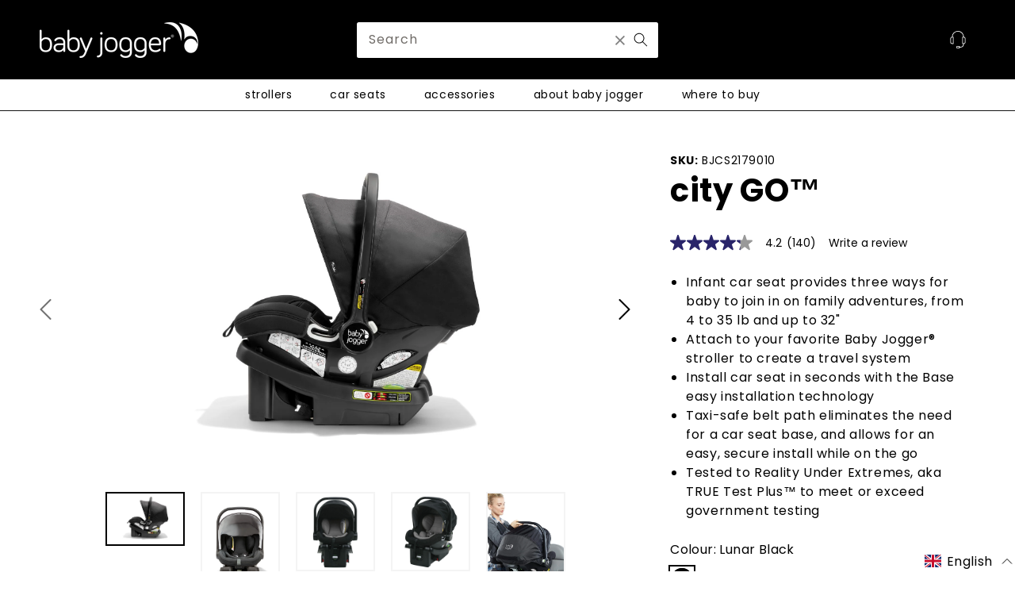

--- FILE ---
content_type: text/html; charset=utf-8
request_url: https://babyjogger.ca/products/city-go?variant=43639106994405
body_size: 51857
content:
<!doctype html>
<html class="no-js" lang="en">
  <head>
    <meta charset="utf-8">
    <meta http-equiv="X-UA-Compatible" content="IE=edge">
    <meta name="viewport" content="width=device-width,initial-scale=1">
    <meta name="theme-color" content="">
    <link rel="canonical" href="https://babyjogger.ca/products/city-go">
    <link rel="preconnect" href="https://cdn.shopify.com" crossorigin>
    <script src="https://cmp.osano.com/16CVrKSNQJqIQ3AvP/d607b010-67fb-4022-932c-adbb23ef7868/osano.js"></script><link rel="icon" type="image/png" href="//babyjogger.ca/cdn/shop/files/favicon_32x32.png?v=1631906329"><link rel="preconnect" href="https://fonts.shopifycdn.com" crossorigin><title>
      city GO™
 &ndash; Baby Jogger Canada</title>

    
      <meta name="description" content="The City Go infant car seat provides a safe spot for baby to join in on your adventures from day one! It securely attaches to your favorite BABYJOGGER stroller to create a travel system and can quickly go from city street to taxi, even without a car seat base, thanks to the taxi-safe belt path. It comes with an easy-in">
    

    

<meta property="og:site_name" content="Baby Jogger Canada">
<meta property="og:url" content="https://babyjogger.ca/products/city-go">
<meta property="og:title" content="city GO™">
<meta property="og:type" content="product">
<meta property="og:description" content="The City Go infant car seat provides a safe spot for baby to join in on your adventures from day one! It securely attaches to your favorite BABYJOGGER stroller to create a travel system and can quickly go from city street to taxi, even without a car seat base, thanks to the taxi-safe belt path. It comes with an easy-in"><meta property="og:image" content="http://babyjogger.ca/cdn/shop/products/BBJ_City_Go_CA_Side_Profile_Lunar_Black.jpg?v=1667238592">
  <meta property="og:image:secure_url" content="https://babyjogger.ca/cdn/shop/products/BBJ_City_Go_CA_Side_Profile_Lunar_Black.jpg?v=1667238592">
  <meta property="og:image:width" content="1773">
  <meta property="og:image:height" content="1182"><meta property="og:price:amount" content="399.99">
  <meta property="og:price:currency" content="CAD"><meta name="twitter:card" content="summary_large_image">
<meta name="twitter:title" content="city GO™">
<meta name="twitter:description" content="The City Go infant car seat provides a safe spot for baby to join in on your adventures from day one! It securely attaches to your favorite BABYJOGGER stroller to create a travel system and can quickly go from city street to taxi, even without a car seat base, thanks to the taxi-safe belt path. It comes with an easy-in">


    <script src="//babyjogger.ca/cdn/shop/t/13/assets/global.js?v=130189267061969566591696452492" defer="defer"></script>
    <script>window.performance && window.performance.mark && window.performance.mark('shopify.content_for_header.start');</script><meta name="google-site-verification" content="HWZixNkI-bakjr0a0ZVe6FN1NpKxj2YyGJTDwFyPmUk">
<meta name="facebook-domain-verification" content="ovgspsgev79xesf0tn5xwrmwmugyph">
<meta id="shopify-digital-wallet" name="shopify-digital-wallet" content="/60342436019/digital_wallets/dialog">
<link rel="alternate" hreflang="x-default" href="https://babyjogger.ca/products/city-go">
<link rel="alternate" hreflang="en" href="https://babyjogger.ca/products/city-go">
<link rel="alternate" hreflang="fr" href="https://babyjogger.ca/fr/products/city-go">
<link rel="alternate" type="application/json+oembed" href="https://babyjogger.ca/products/city-go.oembed">
<script async="async" src="/checkouts/internal/preloads.js?locale=en-CA"></script>
<script id="shopify-features" type="application/json">{"accessToken":"1e08b18ea3e1de075070eb960a0066e8","betas":["rich-media-storefront-analytics"],"domain":"babyjogger.ca","predictiveSearch":true,"shopId":60342436019,"locale":"en"}</script>
<script>var Shopify = Shopify || {};
Shopify.shop = "baby-jogger-canada.myshopify.com";
Shopify.locale = "en";
Shopify.currency = {"active":"CAD","rate":"1.0"};
Shopify.country = "CA";
Shopify.theme = {"name":"Contact \u0026 Product Registration Forms + Live","id":137084960997,"schema_name":"Dawn","schema_version":"2.1.0","theme_store_id":null,"role":"main"};
Shopify.theme.handle = "null";
Shopify.theme.style = {"id":null,"handle":null};
Shopify.cdnHost = "babyjogger.ca/cdn";
Shopify.routes = Shopify.routes || {};
Shopify.routes.root = "/";</script>
<script type="module">!function(o){(o.Shopify=o.Shopify||{}).modules=!0}(window);</script>
<script>!function(o){function n(){var o=[];function n(){o.push(Array.prototype.slice.apply(arguments))}return n.q=o,n}var t=o.Shopify=o.Shopify||{};t.loadFeatures=n(),t.autoloadFeatures=n()}(window);</script>
<script id="shop-js-analytics" type="application/json">{"pageType":"product"}</script>
<script defer="defer" async type="module" src="//babyjogger.ca/cdn/shopifycloud/shop-js/modules/v2/client.init-shop-cart-sync_BdyHc3Nr.en.esm.js"></script>
<script defer="defer" async type="module" src="//babyjogger.ca/cdn/shopifycloud/shop-js/modules/v2/chunk.common_Daul8nwZ.esm.js"></script>
<script type="module">
  await import("//babyjogger.ca/cdn/shopifycloud/shop-js/modules/v2/client.init-shop-cart-sync_BdyHc3Nr.en.esm.js");
await import("//babyjogger.ca/cdn/shopifycloud/shop-js/modules/v2/chunk.common_Daul8nwZ.esm.js");

  window.Shopify.SignInWithShop?.initShopCartSync?.({"fedCMEnabled":true,"windoidEnabled":true});

</script>
<script>(function() {
  var isLoaded = false;
  function asyncLoad() {
    if (isLoaded) return;
    isLoaded = true;
    var urls = ["https:\/\/shy.elfsight.com\/p\/platform.js?shop=baby-jogger-canada.myshopify.com","https:\/\/cdn.roseperl.com\/storelocator-prod\/setting\/baby-jogger-canada-1750215998.js?shop=baby-jogger-canada.myshopify.com","https:\/\/cdn.roseperl.com\/storelocator-prod\/wtb\/baby-jogger-canada-1750215999.js?shop=baby-jogger-canada.myshopify.com","https:\/\/cdn.roseperl.com\/storelocator-prod\/stockist-form\/baby-jogger-canada-1750215999.js?shop=baby-jogger-canada.myshopify.com"];
    for (var i = 0; i < urls.length; i++) {
      var s = document.createElement('script');
      s.type = 'text/javascript';
      s.async = true;
      s.src = urls[i];
      var x = document.getElementsByTagName('script')[0];
      x.parentNode.insertBefore(s, x);
    }
  };
  if(window.attachEvent) {
    window.attachEvent('onload', asyncLoad);
  } else {
    window.addEventListener('load', asyncLoad, false);
  }
})();</script>
<script id="__st">var __st={"a":60342436019,"offset":-18000,"reqid":"3fc3d3fb-8d81-4722-bc7b-07a5cb649685-1768978943","pageurl":"babyjogger.ca\/products\/city-go?variant=43639106994405","u":"77c2529e3bb1","p":"product","rtyp":"product","rid":6949134958771};</script>
<script>window.ShopifyPaypalV4VisibilityTracking = true;</script>
<script id="captcha-bootstrap">!function(){'use strict';const t='contact',e='account',n='new_comment',o=[[t,t],['blogs',n],['comments',n],[t,'customer']],c=[[e,'customer_login'],[e,'guest_login'],[e,'recover_customer_password'],[e,'create_customer']],r=t=>t.map((([t,e])=>`form[action*='/${t}']:not([data-nocaptcha='true']) input[name='form_type'][value='${e}']`)).join(','),a=t=>()=>t?[...document.querySelectorAll(t)].map((t=>t.form)):[];function s(){const t=[...o],e=r(t);return a(e)}const i='password',u='form_key',d=['recaptcha-v3-token','g-recaptcha-response','h-captcha-response',i],f=()=>{try{return window.sessionStorage}catch{return}},m='__shopify_v',_=t=>t.elements[u];function p(t,e,n=!1){try{const o=window.sessionStorage,c=JSON.parse(o.getItem(e)),{data:r}=function(t){const{data:e,action:n}=t;return t[m]||n?{data:e,action:n}:{data:t,action:n}}(c);for(const[e,n]of Object.entries(r))t.elements[e]&&(t.elements[e].value=n);n&&o.removeItem(e)}catch(o){console.error('form repopulation failed',{error:o})}}const l='form_type',E='cptcha';function T(t){t.dataset[E]=!0}const w=window,h=w.document,L='Shopify',v='ce_forms',y='captcha';let A=!1;((t,e)=>{const n=(g='f06e6c50-85a8-45c8-87d0-21a2b65856fe',I='https://cdn.shopify.com/shopifycloud/storefront-forms-hcaptcha/ce_storefront_forms_captcha_hcaptcha.v1.5.2.iife.js',D={infoText:'Protected by hCaptcha',privacyText:'Privacy',termsText:'Terms'},(t,e,n)=>{const o=w[L][v],c=o.bindForm;if(c)return c(t,g,e,D).then(n);var r;o.q.push([[t,g,e,D],n]),r=I,A||(h.body.append(Object.assign(h.createElement('script'),{id:'captcha-provider',async:!0,src:r})),A=!0)});var g,I,D;w[L]=w[L]||{},w[L][v]=w[L][v]||{},w[L][v].q=[],w[L][y]=w[L][y]||{},w[L][y].protect=function(t,e){n(t,void 0,e),T(t)},Object.freeze(w[L][y]),function(t,e,n,w,h,L){const[v,y,A,g]=function(t,e,n){const i=e?o:[],u=t?c:[],d=[...i,...u],f=r(d),m=r(i),_=r(d.filter((([t,e])=>n.includes(e))));return[a(f),a(m),a(_),s()]}(w,h,L),I=t=>{const e=t.target;return e instanceof HTMLFormElement?e:e&&e.form},D=t=>v().includes(t);t.addEventListener('submit',(t=>{const e=I(t);if(!e)return;const n=D(e)&&!e.dataset.hcaptchaBound&&!e.dataset.recaptchaBound,o=_(e),c=g().includes(e)&&(!o||!o.value);(n||c)&&t.preventDefault(),c&&!n&&(function(t){try{if(!f())return;!function(t){const e=f();if(!e)return;const n=_(t);if(!n)return;const o=n.value;o&&e.removeItem(o)}(t);const e=Array.from(Array(32),(()=>Math.random().toString(36)[2])).join('');!function(t,e){_(t)||t.append(Object.assign(document.createElement('input'),{type:'hidden',name:u})),t.elements[u].value=e}(t,e),function(t,e){const n=f();if(!n)return;const o=[...t.querySelectorAll(`input[type='${i}']`)].map((({name:t})=>t)),c=[...d,...o],r={};for(const[a,s]of new FormData(t).entries())c.includes(a)||(r[a]=s);n.setItem(e,JSON.stringify({[m]:1,action:t.action,data:r}))}(t,e)}catch(e){console.error('failed to persist form',e)}}(e),e.submit())}));const S=(t,e)=>{t&&!t.dataset[E]&&(n(t,e.some((e=>e===t))),T(t))};for(const o of['focusin','change'])t.addEventListener(o,(t=>{const e=I(t);D(e)&&S(e,y())}));const B=e.get('form_key'),M=e.get(l),P=B&&M;t.addEventListener('DOMContentLoaded',(()=>{const t=y();if(P)for(const e of t)e.elements[l].value===M&&p(e,B);[...new Set([...A(),...v().filter((t=>'true'===t.dataset.shopifyCaptcha))])].forEach((e=>S(e,t)))}))}(h,new URLSearchParams(w.location.search),n,t,e,['guest_login'])})(!0,!0)}();</script>
<script integrity="sha256-4kQ18oKyAcykRKYeNunJcIwy7WH5gtpwJnB7kiuLZ1E=" data-source-attribution="shopify.loadfeatures" defer="defer" src="//babyjogger.ca/cdn/shopifycloud/storefront/assets/storefront/load_feature-a0a9edcb.js" crossorigin="anonymous"></script>
<script data-source-attribution="shopify.dynamic_checkout.dynamic.init">var Shopify=Shopify||{};Shopify.PaymentButton=Shopify.PaymentButton||{isStorefrontPortableWallets:!0,init:function(){window.Shopify.PaymentButton.init=function(){};var t=document.createElement("script");t.src="https://babyjogger.ca/cdn/shopifycloud/portable-wallets/latest/portable-wallets.en.js",t.type="module",document.head.appendChild(t)}};
</script>
<script data-source-attribution="shopify.dynamic_checkout.buyer_consent">
  function portableWalletsHideBuyerConsent(e){var t=document.getElementById("shopify-buyer-consent"),n=document.getElementById("shopify-subscription-policy-button");t&&n&&(t.classList.add("hidden"),t.setAttribute("aria-hidden","true"),n.removeEventListener("click",e))}function portableWalletsShowBuyerConsent(e){var t=document.getElementById("shopify-buyer-consent"),n=document.getElementById("shopify-subscription-policy-button");t&&n&&(t.classList.remove("hidden"),t.removeAttribute("aria-hidden"),n.addEventListener("click",e))}window.Shopify?.PaymentButton&&(window.Shopify.PaymentButton.hideBuyerConsent=portableWalletsHideBuyerConsent,window.Shopify.PaymentButton.showBuyerConsent=portableWalletsShowBuyerConsent);
</script>
<script>
  function portableWalletsCleanup(e){e&&e.src&&console.error("Failed to load portable wallets script "+e.src);var t=document.querySelectorAll("shopify-accelerated-checkout .shopify-payment-button__skeleton, shopify-accelerated-checkout-cart .wallet-cart-button__skeleton"),e=document.getElementById("shopify-buyer-consent");for(let e=0;e<t.length;e++)t[e].remove();e&&e.remove()}function portableWalletsNotLoadedAsModule(e){e instanceof ErrorEvent&&"string"==typeof e.message&&e.message.includes("import.meta")&&"string"==typeof e.filename&&e.filename.includes("portable-wallets")&&(window.removeEventListener("error",portableWalletsNotLoadedAsModule),window.Shopify.PaymentButton.failedToLoad=e,"loading"===document.readyState?document.addEventListener("DOMContentLoaded",window.Shopify.PaymentButton.init):window.Shopify.PaymentButton.init())}window.addEventListener("error",portableWalletsNotLoadedAsModule);
</script>

<script type="module" src="https://babyjogger.ca/cdn/shopifycloud/portable-wallets/latest/portable-wallets.en.js" onError="portableWalletsCleanup(this)" crossorigin="anonymous"></script>
<script nomodule>
  document.addEventListener("DOMContentLoaded", portableWalletsCleanup);
</script>

<link id="shopify-accelerated-checkout-styles" rel="stylesheet" media="screen" href="https://babyjogger.ca/cdn/shopifycloud/portable-wallets/latest/accelerated-checkout-backwards-compat.css" crossorigin="anonymous">
<style id="shopify-accelerated-checkout-cart">
        #shopify-buyer-consent {
  margin-top: 1em;
  display: inline-block;
  width: 100%;
}

#shopify-buyer-consent.hidden {
  display: none;
}

#shopify-subscription-policy-button {
  background: none;
  border: none;
  padding: 0;
  text-decoration: underline;
  font-size: inherit;
  cursor: pointer;
}

#shopify-subscription-policy-button::before {
  box-shadow: none;
}

      </style>
<script id="sections-script" data-sections="main-product,header,footer" defer="defer" src="//babyjogger.ca/cdn/shop/t/13/compiled_assets/scripts.js?v=8167"></script>
<script>window.performance && window.performance.mark && window.performance.mark('shopify.content_for_header.end');</script>

    

    <script
      src="https://code.jquery.com/jquery-3.6.0.min.js"
      integrity="sha256-/xUj+3OJU5yExlq6GSYGSHk7tPXikynS7ogEvDej/m4="
      crossorigin="anonymous">
    </script>

    <link rel="stylesheet" href="https://stackpath.bootstrapcdn.com/bootstrap/4.4.1/css/bootstrap.min.css" integrity="sha384-Vkoo8x4CGsO3+Hhxv8T/Q5PaXtkKtu6ug5TOeNV6gBiFeWPGFN9MuhOf23Q9Ifjh" crossorigin="anonymous">
        
    <script src="https://cdn.jsdelivr.net/npm/popper.js@1.16.0/dist/umd/popper.min.js" integrity="sha384-Q6E9RHvbIyZFJoft+2mJbHaEWldlvI9IOYy5n3zV9zzTtmI3UksdQRVvoxMfooAo" crossorigin="anonymous"></script>
    <script src="https://stackpath.bootstrapcdn.com/bootstrap/4.4.1/js/bootstrap.min.js" integrity="sha384-wfSDF2E50Y2D1uUdj0O3uMBJnjuUD4Ih7YwaYd1iqfktj0Uod8GCExl3Og8ifwB6" crossorigin="anonymous"></script>

    <link rel="stylesheet" href="https://cdn.jsdelivr.net/gh/fancyapps/fancybox@3.5.7/dist/jquery.fancybox.min.css" />
		<script src="https://cdn.jsdelivr.net/gh/fancyapps/fancybox@3.5.7/dist/jquery.fancybox.min.js"></script>

    <script type='text/javascript'>
      //<![CDATA[ 
      function loadCSS(e, t, n) { "use strict"; var i = window.document.createElement("link"); var o = t || window.document.getElementsByTagName("script")[0]; i.rel = "stylesheet"; i.href = e; i.media = "only x"; o.parentNode.insertBefore(i, o); setTimeout(function () { i.media = n || "all" }) }loadCSS("https://pro.fontawesome.com/releases/v5.2.0/css/all.css");
      //]]> 
    </script>

    <link rel="stylesheet" type="text/css" href="//cdn.jsdelivr.net/npm/slick-carousel@1.8.1/slick/slick.css"/>

    <script type="text/javascript" src="//cdn.jsdelivr.net/npm/slick-carousel@1.8.1/slick/slick.min.js"></script>

    <!-- Google Tag Manager -->
<script>(function(w,d,s,l,i){w[l]=w[l]||[];w[l].push({'gtm.start':
new Date().getTime(),event:'gtm.js'});var f=d.getElementsByTagName(s)[0],
j=d.createElement(s),dl=l!='dataLayer'?'&l='+l:'';j.async=true;j.src=
'https://www.googletagmanager.com/gtm.js?id='+i+dl;f.parentNode.insertBefore(j,f);
})(window,document,'script','dataLayer','GTM-MFNVMHM');</script>
<!-- End Google Tag Manager -->
    
    <meta name="facebook-domain-verification" content="rx7jlwexqi5l7u2c9w11i7x53m763f" />
    <!-- Facebook Pixel Code **OLD PIXEL CODE BACKUP**
<script>
!function(f,b,e,v,n,t,s)
{if(f.fbq)return;n=f.fbq=function(){n.callMethod?
n.callMethod.apply(n,arguments):n.queue.push(arguments)};
if(!f._fbq)f._fbq=n;n.push=n;n.loaded=!0;n.version='2.0';
n.queue=[];t=b.createElement(e);t.async=!0;
t.src=v;s=b.getElementsByTagName(e)[0];
s.parentNode.insertBefore(t,s)}(window,document,'script',
'https://connect.facebook.net/en_US/fbevents.js');
 fbq('init', '348411083360385'); 
fbq('track', 'PageView');
</script>
<noscript>
 <img height="1" width="1" 
src="https://www.facebook.com/tr?id=348411083360385&ev=PageView
&noscript=1"/>
</noscript>
 End Facebook Pixel Code -->


  <!-- Meta Pixel Code -->
<script>
!function(f,b,e,v,n,t,s)
{if(f.fbq)return;n=f.fbq=function(){n.callMethod?
n.callMethod.apply(n,arguments):n.queue.push(arguments)};
if(!f._fbq)f._fbq=n;n.push=n;n.loaded=!0;n.version='2.0';
n.queue=[];t=b.createElement(e);t.async=!0;
t.src=v;s=b.getElementsByTagName(e)[0];
s.parentNode.insertBefore(t,s)}(window, document,'script',
'https://connect.facebook.net/en_US/fbevents.js');
fbq('init', '556943423265082');
fbq('track', 'PageView');
</script>
<noscript><img height="1" width="1" style="display:none"
src="https://www.facebook.com/tr?id=556943423265082&ev=PageView&noscript=1"
/></noscript>
<!-- End Meta Pixel Code -->

    <style data-shopify>
      @font-face {
  font-family: Poppins;
  font-weight: 400;
  font-style: normal;
  font-display: swap;
  src: url("//babyjogger.ca/cdn/fonts/poppins/poppins_n4.0ba78fa5af9b0e1a374041b3ceaadf0a43b41362.woff2") format("woff2"),
       url("//babyjogger.ca/cdn/fonts/poppins/poppins_n4.214741a72ff2596839fc9760ee7a770386cf16ca.woff") format("woff");
}

      @font-face {
  font-family: Poppins;
  font-weight: 700;
  font-style: normal;
  font-display: swap;
  src: url("//babyjogger.ca/cdn/fonts/poppins/poppins_n7.56758dcf284489feb014a026f3727f2f20a54626.woff2") format("woff2"),
       url("//babyjogger.ca/cdn/fonts/poppins/poppins_n7.f34f55d9b3d3205d2cd6f64955ff4b36f0cfd8da.woff") format("woff");
}

      @font-face {
  font-family: Poppins;
  font-weight: 400;
  font-style: italic;
  font-display: swap;
  src: url("//babyjogger.ca/cdn/fonts/poppins/poppins_i4.846ad1e22474f856bd6b81ba4585a60799a9f5d2.woff2") format("woff2"),
       url("//babyjogger.ca/cdn/fonts/poppins/poppins_i4.56b43284e8b52fc64c1fd271f289a39e8477e9ec.woff") format("woff");
}

      @font-face {
  font-family: Poppins;
  font-weight: 700;
  font-style: italic;
  font-display: swap;
  src: url("//babyjogger.ca/cdn/fonts/poppins/poppins_i7.42fd71da11e9d101e1e6c7932199f925f9eea42d.woff2") format("woff2"),
       url("//babyjogger.ca/cdn/fonts/poppins/poppins_i7.ec8499dbd7616004e21155106d13837fff4cf556.woff") format("woff");
}

      @font-face {
  font-family: Poppins;
  font-weight: 700;
  font-style: normal;
  font-display: swap;
  src: url("//babyjogger.ca/cdn/fonts/poppins/poppins_n7.56758dcf284489feb014a026f3727f2f20a54626.woff2") format("woff2"),
       url("//babyjogger.ca/cdn/fonts/poppins/poppins_n7.f34f55d9b3d3205d2cd6f64955ff4b36f0cfd8da.woff") format("woff");
}


      :root {
        --font-body-family: Poppins, sans-serif;
        --font-body-style: normal;
        --font-body-weight: 400;

        --font-heading-family: Poppins, sans-serif;
        --font-heading-style: normal;
        --font-heading-weight: 700;

        --color-base-text: 0, 0, 0;
        --color-base-background-1: 255, 255, 255;
        --color-base-background-2: 243, 243, 243;
        --color-base-solid-button-labels: 255, 255, 255;
        --color-base-outline-button-labels: 0, 0, 0;
        --color-base-accent-1: 0, 0, 0;
        --color-base-accent-2: 231, 103, 33;
        --payment-terms-background-color: #FFFFFF;

        --gradient-base-background-1: #FFFFFF;
        --gradient-base-background-2: #F3F3F3;
        --gradient-base-accent-1: #000000;
        --gradient-base-accent-2: #e76721;

        --page-width: 160rem;
      }

      *,
      *::before,
      *::after {
        box-sizing: inherit;
      }

      html {
        box-sizing: border-box;
        font-size: 62.5%;
        height: 100%;
      }

      body {
        display: grid;
        grid-template-rows: auto auto 1fr auto;
        grid-template-columns: 100%;
        min-height: 100%;
        margin: 0;
        font-size: 1.5rem;
        letter-spacing: 0.06rem;
        line-height: 1.8;
        font-family: var(--font-body-family);
        font-style: var(--font-body-style);
        font-weight: var(--font-body-weight);
      }

      @media screen and (min-width: 750px) {
        body {
          font-size: 1.6rem;
        }
      }
    </style>

    

    <link href="//babyjogger.ca/cdn/shop/t/13/assets/base.css?v=39306050253320502171717430488" rel="stylesheet" type="text/css" media="all" />
    <link href="//babyjogger.ca/cdn/shop/t/13/assets/custom.css?v=181735822291311428021736184489" rel="stylesheet" type="text/css" media="all" />
    <link href="//babyjogger.ca/cdn/shop/t/13/assets/colours.css?v=34291624779506205681696452492" rel="stylesheet" type="text/css" media="all" />
<link rel="preload" as="font" href="//babyjogger.ca/cdn/fonts/poppins/poppins_n4.0ba78fa5af9b0e1a374041b3ceaadf0a43b41362.woff2" type="font/woff2" crossorigin><link rel="preload" as="font" href="//babyjogger.ca/cdn/fonts/poppins/poppins_n7.56758dcf284489feb014a026f3727f2f20a54626.woff2" type="font/woff2" crossorigin><link rel="stylesheet" href="//babyjogger.ca/cdn/shop/t/13/assets/component-predictive-search.css?v=171342419786403665911696452492" media="print" onload="this.media='all'"><script>document.documentElement.className = document.documentElement.className.replace('no-js', 'js');</script>
  






<!--begin-boost-pfs-filter-css-->
  <link rel="preload stylesheet" href="//babyjogger.ca/cdn/shop/t/13/assets/boost-pfs-instant-search.css?v=40892596780396836351696452470" as="style"><link href="//babyjogger.ca/cdn/shop/t/13/assets/boost-pfs-custom.css?v=176945210826938245831696452468" rel="stylesheet" type="text/css" media="all" />

<!--end-boost-pfs-filter-css-->


  <script async type="text/javascript" src="https://apps.bazaarvoice.com/deployments/babyjoggerca/main_site/production/en_CA/bv.js"></script>

  
  <script>window.is_hulkpo_installed=true</script><script>
    var appEnvironment = 'storelocator-prod';
    var shopHash = '420ae69d6da0ab09b613d13eae63db2e';
</script>

<script>
    
    
    SCASLShopifyProduct = {id:6949134958771,handle:'city-go',title:"city GO™",variants: [{"id":43639106994405,"title":"Lunar Black","option1":"Lunar Black","option2":null,"option3":null,"sku":"BJCS2179010","requires_shipping":true,"taxable":true,"featured_image":{"id":38885130436837,"product_id":6949134958771,"position":1,"created_at":"2022-10-31T13:43:38-04:00","updated_at":"2022-10-31T13:49:52-04:00","alt":null,"width":1773,"height":1182,"src":"\/\/babyjogger.ca\/cdn\/shop\/products\/BBJ_City_Go_CA_Side_Profile_Lunar_Black.jpg?v=1667238592","variant_ids":[43639106994405]},"available":false,"name":"city GO™ - Lunar Black","public_title":"Lunar Black","options":["Lunar Black"],"price":39999,"weight":11000,"compare_at_price":null,"inventory_management":"shopify","barcode":"","featured_media":{"alt":null,"id":31492060709093,"position":1,"preview_image":{"aspect_ratio":1.5,"height":1182,"width":1773,"src":"\/\/babyjogger.ca\/cdn\/shop\/products\/BBJ_City_Go_CA_Side_Profile_Lunar_Black.jpg?v=1667238592"}},"requires_selling_plan":false,"selling_plan_allocations":[]}],tags: ["Car Seat","City Go Family","family:City GO","model:City GO"],collections: [{"id":401961287909,"handle":"car-seats-1","updated_at":"2024-06-24T13:48:26-04:00","published_at":"2022-09-16T10:56:41-04:00","sort_order":"best-selling","template_suffix":"","published_scope":"web","title":"Car Seats","body_html":""},{"id":282127433907,"handle":"city-go-family","title":"city GO family","updated_at":"2024-06-24T13:48:25-04:00","body_html":"","published_at":"2021-10-18T15:14:22-04:00","sort_order":"best-selling","template_suffix":"","disjunctive":false,"rules":[{"column":"tag","relation":"equals","condition":"family:City GO"}],"published_scope":"web"},{"id":403485884645,"handle":"city-go-model","title":"City Go Model","updated_at":"2024-06-24T13:48:26-04:00","body_html":"","published_at":"2022-10-25T16:09:47-04:00","sort_order":"best-selling","template_suffix":"","disjunctive":false,"rules":[{"column":"tag","relation":"equals","condition":"model:City GO"}],"published_scope":"web"}],vendor: "Baby Jogger Canada",};
</script>

<!-- BEGIN app block: shopify://apps/hulk-product-options/blocks/app-embed/380168ef-9475-4244-a291-f66b189208b5 --><!-- BEGIN app snippet: hulkapps_product_options --><script>
    
        window.hulkapps = {
        shop_slug: "baby-jogger-canada",
        store_id: "baby-jogger-canada.myshopify.com",
        money_format: "${{amount}}",
        cart: null,
        product: null,
        product_collections: null,
        product_variants: null,
        is_volume_discount: null,
        is_product_option: true,
        product_id: null,
        page_type: null,
        po_url: "https://productoption.hulkapps.com",
        po_proxy_url: "https://babyjogger.ca",
        vd_url: "https://volumediscount.hulkapps.com",
        customer: null,
        hulkapps_extension_js: true

    }
    window.is_hulkpo_installed=true
    

      window.hulkapps.page_type = "cart";
      window.hulkapps.cart = {"note":null,"attributes":{},"original_total_price":0,"total_price":0,"total_discount":0,"total_weight":0.0,"item_count":0,"items":[],"requires_shipping":false,"currency":"CAD","items_subtotal_price":0,"cart_level_discount_applications":[],"checkout_charge_amount":0}
      if (typeof window.hulkapps.cart.items == "object") {
        for (var i=0; i<window.hulkapps.cart.items.length; i++) {
          ["sku", "grams", "vendor", "url", "image", "handle", "requires_shipping", "product_type", "product_description"].map(function(a) {
            delete window.hulkapps.cart.items[i][a]
          })
        }
      }
      window.hulkapps.cart_collections = {}
      

    
      window.hulkapps.page_type = "product"
      window.hulkapps.product_id = "6949134958771";
      window.hulkapps.product = {"id":6949134958771,"title":"city GO™","handle":"city-go","description":"\u003cp\u003eThe City Go infant car seat provides a safe spot for baby to join in on your adventures from day one! It securely attaches to your favorite BABYJOGGER stroller to create a travel system and can quickly go from city street to taxi, even without a car seat base, thanks to the taxi-safe belt path. It comes with an easy-install 6-position adjustable base that can be easily installed in your vehicle with either the integrated push button LATCH or belt lock-off for your seatbelt. Protects infants rear-facing from 4 to 35 lb and up to 32\". Extra bases sold separately.\u003c\/p\u003e","published_at":"2021-10-14T16:38:16-04:00","created_at":"2021-10-14T16:38:22-04:00","vendor":"Baby Jogger Canada","type":"","tags":["Car Seat","City Go Family","family:City GO","model:City GO"],"price":39999,"price_min":39999,"price_max":39999,"available":false,"price_varies":false,"compare_at_price":null,"compare_at_price_min":0,"compare_at_price_max":0,"compare_at_price_varies":false,"variants":[{"id":43639106994405,"title":"Lunar Black","option1":"Lunar Black","option2":null,"option3":null,"sku":"BJCS2179010","requires_shipping":true,"taxable":true,"featured_image":{"id":38885130436837,"product_id":6949134958771,"position":1,"created_at":"2022-10-31T13:43:38-04:00","updated_at":"2022-10-31T13:49:52-04:00","alt":null,"width":1773,"height":1182,"src":"\/\/babyjogger.ca\/cdn\/shop\/products\/BBJ_City_Go_CA_Side_Profile_Lunar_Black.jpg?v=1667238592","variant_ids":[43639106994405]},"available":false,"name":"city GO™ - Lunar Black","public_title":"Lunar Black","options":["Lunar Black"],"price":39999,"weight":11000,"compare_at_price":null,"inventory_management":"shopify","barcode":"","featured_media":{"alt":null,"id":31492060709093,"position":1,"preview_image":{"aspect_ratio":1.5,"height":1182,"width":1773,"src":"\/\/babyjogger.ca\/cdn\/shop\/products\/BBJ_City_Go_CA_Side_Profile_Lunar_Black.jpg?v=1667238592"}},"requires_selling_plan":false,"selling_plan_allocations":[]}],"images":["\/\/babyjogger.ca\/cdn\/shop\/products\/BBJ_City_Go_CA_Side_Profile_Lunar_Black.jpg?v=1667238592","\/\/babyjogger.ca\/cdn\/shop\/products\/BBJ_City_Go_CA_Front_Shot_Lunar_Black.jpg?v=1667238592","\/\/babyjogger.ca\/cdn\/shop\/products\/0002_8JA00BAG_frnt_d2ba7946-fc37-4ac8-8927-303d4458ff18.jpg?v=1667238592","\/\/babyjogger.ca\/cdn\/shop\/products\/0001_8JA00BAG_ceae3c3f-20ad-46fc-8464-d340737634c2.jpg?v=1667238592","\/\/babyjogger.ca\/cdn\/shop\/products\/8JA00-baby-jogger-city-go-infant-car-seat-hovering-over-base-primary.jpg?v=1667238578","\/\/babyjogger.ca\/cdn\/shop\/products\/8JA00-baby-jogger-city-go-infant-car-seat-taxi-safe-install-primary-2.jpg?v=1667238578","\/\/babyjogger.ca\/cdn\/shop\/products\/8JA00-baby-jogger-city-go-infant-car-seat-carrying-seat-taxi-in-use-2.jpg?v=1667238578"],"featured_image":"\/\/babyjogger.ca\/cdn\/shop\/products\/BBJ_City_Go_CA_Side_Profile_Lunar_Black.jpg?v=1667238592","options":["Color"],"media":[{"alt":null,"id":31492060709093,"position":1,"preview_image":{"aspect_ratio":1.5,"height":1182,"width":1773,"src":"\/\/babyjogger.ca\/cdn\/shop\/products\/BBJ_City_Go_CA_Side_Profile_Lunar_Black.jpg?v=1667238592"},"aspect_ratio":1.5,"height":1182,"media_type":"image","src":"\/\/babyjogger.ca\/cdn\/shop\/products\/BBJ_City_Go_CA_Side_Profile_Lunar_Black.jpg?v=1667238592","width":1773},{"alt":null,"id":31492067197157,"position":2,"preview_image":{"aspect_ratio":0.667,"height":1773,"width":1182,"src":"\/\/babyjogger.ca\/cdn\/shop\/products\/BBJ_City_Go_CA_Front_Shot_Lunar_Black.jpg?v=1667238592"},"aspect_ratio":0.667,"height":1773,"media_type":"image","src":"\/\/babyjogger.ca\/cdn\/shop\/products\/BBJ_City_Go_CA_Front_Shot_Lunar_Black.jpg?v=1667238592","width":1182},{"alt":null,"id":22340686577843,"position":3,"preview_image":{"aspect_ratio":1.0,"height":1000,"width":1000,"src":"\/\/babyjogger.ca\/cdn\/shop\/products\/0002_8JA00BAG_frnt_d2ba7946-fc37-4ac8-8927-303d4458ff18.jpg?v=1667238592"},"aspect_ratio":1.0,"height":1000,"media_type":"image","src":"\/\/babyjogger.ca\/cdn\/shop\/products\/0002_8JA00BAG_frnt_d2ba7946-fc37-4ac8-8927-303d4458ff18.jpg?v=1667238592","width":1000},{"alt":"Black-Grey","id":22340686479539,"position":4,"preview_image":{"aspect_ratio":1.0,"height":1000,"width":1000,"src":"\/\/babyjogger.ca\/cdn\/shop\/products\/0001_8JA00BAG_ceae3c3f-20ad-46fc-8464-d340737634c2.jpg?v=1667238592"},"aspect_ratio":1.0,"height":1000,"media_type":"image","src":"\/\/babyjogger.ca\/cdn\/shop\/products\/0001_8JA00BAG_ceae3c3f-20ad-46fc-8464-d340737634c2.jpg?v=1667238592","width":1000},{"alt":null,"id":22333498130611,"position":5,"preview_image":{"aspect_ratio":0.686,"height":1000,"width":686,"src":"\/\/babyjogger.ca\/cdn\/shop\/products\/8JA00-baby-jogger-city-go-infant-car-seat-hovering-over-base-primary.jpg?v=1667238578"},"aspect_ratio":0.686,"height":1000,"media_type":"image","src":"\/\/babyjogger.ca\/cdn\/shop\/products\/8JA00-baby-jogger-city-go-infant-car-seat-hovering-over-base-primary.jpg?v=1667238578","width":686},{"alt":null,"id":22333498163379,"position":6,"preview_image":{"aspect_ratio":1.335,"height":749,"width":1000,"src":"\/\/babyjogger.ca\/cdn\/shop\/products\/8JA00-baby-jogger-city-go-infant-car-seat-taxi-safe-install-primary-2.jpg?v=1667238578"},"aspect_ratio":1.335,"height":749,"media_type":"image","src":"\/\/babyjogger.ca\/cdn\/shop\/products\/8JA00-baby-jogger-city-go-infant-car-seat-taxi-safe-install-primary-2.jpg?v=1667238578","width":1000},{"alt":null,"id":22333498196147,"position":7,"preview_image":{"aspect_ratio":1.499,"height":667,"width":1000,"src":"\/\/babyjogger.ca\/cdn\/shop\/products\/8JA00-baby-jogger-city-go-infant-car-seat-carrying-seat-taxi-in-use-2.jpg?v=1667238578"},"aspect_ratio":1.499,"height":667,"media_type":"image","src":"\/\/babyjogger.ca\/cdn\/shop\/products\/8JA00-baby-jogger-city-go-infant-car-seat-carrying-seat-taxi-in-use-2.jpg?v=1667238578","width":1000}],"requires_selling_plan":false,"selling_plan_groups":[],"content":"\u003cp\u003eThe City Go infant car seat provides a safe spot for baby to join in on your adventures from day one! It securely attaches to your favorite BABYJOGGER stroller to create a travel system and can quickly go from city street to taxi, even without a car seat base, thanks to the taxi-safe belt path. It comes with an easy-install 6-position adjustable base that can be easily installed in your vehicle with either the integrated push button LATCH or belt lock-off for your seatbelt. Protects infants rear-facing from 4 to 35 lb and up to 32\". Extra bases sold separately.\u003c\/p\u003e"}

      window.hulkapps.product_collection = []
      
        window.hulkapps.product_collection.push(401961287909)
      
        window.hulkapps.product_collection.push(282127433907)
      
        window.hulkapps.product_collection.push(403485884645)
      

      window.hulkapps.product_variant = []
      
        window.hulkapps.product_variant.push(43639106994405)
      

      window.hulkapps.product_collections = window.hulkapps.product_collection.toString();
      window.hulkapps.product_variants = window.hulkapps.product_variant.toString();

    

</script>

<!-- END app snippet --><!-- END app block --><!-- BEGIN app block: shopify://apps/hulk-form-builder/blocks/app-embed/b6b8dd14-356b-4725-a4ed-77232212b3c3 --><!-- BEGIN app snippet: hulkapps-formbuilder-theme-ext --><script type="text/javascript">
  
  if (typeof window.formbuilder_customer != "object") {
        window.formbuilder_customer = {}
  }

  window.hulkFormBuilder = {
    form_data: {},
    shop_data: {"shop_4JvO_hGSW525bxaWdvlTgQ":{"shop_uuid":"4JvO_hGSW525bxaWdvlTgQ","shop_timezone":"America\/New_York","shop_id":57041,"shop_is_after_submit_enabled":true,"shop_shopify_plan":"Basic","shop_shopify_domain":"baby-jogger-canada.myshopify.com","shop_created_at":"2021-09-27T09:36:59.723-05:00","is_skip_metafield":false,"shop_deleted":false,"shop_disabled":false}},
    settings_data: {"shop_settings":{"shop_customise_msgs":[],"default_customise_msgs":{"is_required":"is required","thank_you":"Thank you! The form was submitted successfully.","processing":"Processing...","valid_data":"Please provide valid data","valid_email":"Provide valid email format","valid_tags":"HTML Tags are not allowed","valid_phone":"Provide valid phone number","valid_captcha":"Please provide valid captcha response","valid_url":"Provide valid URL","only_number_alloud":"Provide valid number in","number_less":"must be less than","number_more":"must be more than","image_must_less":"Image must be less than 20MB","image_number":"Images allowed","image_extension":"Invalid extension! Please provide image file","error_image_upload":"Error in image upload. Please try again.","error_file_upload":"Error in file upload. Please try again.","your_response":"Your response","error_form_submit":"Error occur.Please try again after sometime.","email_submitted":"Form with this email is already submitted","invalid_email_by_zerobounce":"The email address you entered appears to be invalid. Please check it and try again.","download_file":"Download file","card_details_invalid":"Your card details are invalid","card_details":"Card details","please_enter_card_details":"Please enter card details","card_number":"Card number","exp_mm":"Exp MM","exp_yy":"Exp YY","crd_cvc":"CVV","payment_value":"Payment amount","please_enter_payment_amount":"Please enter payment amount","address1":"Address line 1","address2":"Address line 2","city":"City","province":"Province","zipcode":"Zip code","country":"Country","blocked_domain":"This form does not accept addresses from","file_must_less":"File must be less than 20MB","file_extension":"Invalid extension! Please provide file","only_file_number_alloud":"files allowed","previous":"Previous","next":"Next","must_have_a_input":"Please enter at least one field.","please_enter_required_data":"Please enter required data","atleast_one_special_char":"Include at least one special character","atleast_one_lowercase_char":"Include at least one lowercase character","atleast_one_uppercase_char":"Include at least one uppercase character","atleast_one_number":"Include at least one number","must_have_8_chars":"Must have 8 characters long","be_between_8_and_12_chars":"Be between 8 and 12 characters long","please_select":"Please Select","phone_submitted":"Form with this phone number is already submitted","user_res_parse_error":"Error while submitting the form","valid_same_values":"values must be same","product_choice_clear_selection":"Clear Selection","picture_choice_clear_selection":"Clear Selection","remove_all_for_file_image_upload":"Remove All","invalid_file_type_for_image_upload":"You can't upload files of this type.","invalid_file_type_for_signature_upload":"You can't upload files of this type.","max_files_exceeded_for_file_upload":"You can not upload any more files.","max_files_exceeded_for_image_upload":"You can not upload any more files.","file_already_exist":"File already uploaded","max_limit_exceed":"You have added the maximum number of text fields.","cancel_upload_for_file_upload":"Cancel upload","cancel_upload_for_image_upload":"Cancel upload","cancel_upload_for_signature_upload":"Cancel upload"},"shop_blocked_domains":[]}},
    features_data: {"shop_plan_features":{"shop_plan_features":["unlimited-forms","full-design-customization","export-form-submissions","multiple-recipients-for-form-submissions","multiple-admin-notifications","enable-captcha","unlimited-file-uploads","save-submitted-form-data","set-auto-response-message","conditional-logic","form-banner","save-as-draft-facility","include-user-response-in-admin-email","disable-form-submission","file-upload"]}},
    shop: null,
    shop_id: null,
    plan_features: null,
    validateDoubleQuotes: false,
    assets: {
      extraFunctions: "https://cdn.shopify.com/extensions/019bb5ee-ec40-7527-955d-c1b8751eb060/form-builder-by-hulkapps-50/assets/extra-functions.js",
      extraStyles: "https://cdn.shopify.com/extensions/019bb5ee-ec40-7527-955d-c1b8751eb060/form-builder-by-hulkapps-50/assets/extra-styles.css",
      bootstrapStyles: "https://cdn.shopify.com/extensions/019bb5ee-ec40-7527-955d-c1b8751eb060/form-builder-by-hulkapps-50/assets/theme-app-extension-bootstrap.css"
    },
    translations: {
      htmlTagNotAllowed: "HTML Tags are not allowed",
      sqlQueryNotAllowed: "SQL Queries are not allowed",
      doubleQuoteNotAllowed: "Double quotes are not allowed",
      vorwerkHttpWwwNotAllowed: "The words \u0026#39;http\u0026#39; and \u0026#39;www\u0026#39; are not allowed. Please remove them and try again.",
      maxTextFieldsReached: "You have added the maximum number of text fields.",
      avoidNegativeWords: "Avoid negative words: Don\u0026#39;t use negative words in your contact message.",
      customDesignOnly: "This form is for custom designs requests. For general inquiries please contact our team at info@stagheaddesigns.com",
      zerobounceApiErrorMsg: "We couldn\u0026#39;t verify your email due to a technical issue. Please try again later.",
    }

  }

  

  window.FbThemeAppExtSettingsHash = {}
  
</script><!-- END app snippet --><!-- END app block --><script src="https://cdn.shopify.com/extensions/019bdef3-ad0a-728f-8c72-eda2a502dab2/productoption-173/assets/hulkcode.js" type="text/javascript" defer="defer"></script>
<link href="https://cdn.shopify.com/extensions/019bdef3-ad0a-728f-8c72-eda2a502dab2/productoption-173/assets/hulkcode.css" rel="stylesheet" type="text/css" media="all">
<script src="https://cdn.shopify.com/extensions/019bb5ee-ec40-7527-955d-c1b8751eb060/form-builder-by-hulkapps-50/assets/form-builder-script.js" type="text/javascript" defer="defer"></script>
<link href="https://monorail-edge.shopifysvc.com" rel="dns-prefetch">
<script>(function(){if ("sendBeacon" in navigator && "performance" in window) {try {var session_token_from_headers = performance.getEntriesByType('navigation')[0].serverTiming.find(x => x.name == '_s').description;} catch {var session_token_from_headers = undefined;}var session_cookie_matches = document.cookie.match(/_shopify_s=([^;]*)/);var session_token_from_cookie = session_cookie_matches && session_cookie_matches.length === 2 ? session_cookie_matches[1] : "";var session_token = session_token_from_headers || session_token_from_cookie || "";function handle_abandonment_event(e) {var entries = performance.getEntries().filter(function(entry) {return /monorail-edge.shopifysvc.com/.test(entry.name);});if (!window.abandonment_tracked && entries.length === 0) {window.abandonment_tracked = true;var currentMs = Date.now();var navigation_start = performance.timing.navigationStart;var payload = {shop_id: 60342436019,url: window.location.href,navigation_start,duration: currentMs - navigation_start,session_token,page_type: "product"};window.navigator.sendBeacon("https://monorail-edge.shopifysvc.com/v1/produce", JSON.stringify({schema_id: "online_store_buyer_site_abandonment/1.1",payload: payload,metadata: {event_created_at_ms: currentMs,event_sent_at_ms: currentMs}}));}}window.addEventListener('pagehide', handle_abandonment_event);}}());</script>
<script id="web-pixels-manager-setup">(function e(e,d,r,n,o){if(void 0===o&&(o={}),!Boolean(null===(a=null===(i=window.Shopify)||void 0===i?void 0:i.analytics)||void 0===a?void 0:a.replayQueue)){var i,a;window.Shopify=window.Shopify||{};var t=window.Shopify;t.analytics=t.analytics||{};var s=t.analytics;s.replayQueue=[],s.publish=function(e,d,r){return s.replayQueue.push([e,d,r]),!0};try{self.performance.mark("wpm:start")}catch(e){}var l=function(){var e={modern:/Edge?\/(1{2}[4-9]|1[2-9]\d|[2-9]\d{2}|\d{4,})\.\d+(\.\d+|)|Firefox\/(1{2}[4-9]|1[2-9]\d|[2-9]\d{2}|\d{4,})\.\d+(\.\d+|)|Chrom(ium|e)\/(9{2}|\d{3,})\.\d+(\.\d+|)|(Maci|X1{2}).+ Version\/(15\.\d+|(1[6-9]|[2-9]\d|\d{3,})\.\d+)([,.]\d+|)( \(\w+\)|)( Mobile\/\w+|) Safari\/|Chrome.+OPR\/(9{2}|\d{3,})\.\d+\.\d+|(CPU[ +]OS|iPhone[ +]OS|CPU[ +]iPhone|CPU IPhone OS|CPU iPad OS)[ +]+(15[._]\d+|(1[6-9]|[2-9]\d|\d{3,})[._]\d+)([._]\d+|)|Android:?[ /-](13[3-9]|1[4-9]\d|[2-9]\d{2}|\d{4,})(\.\d+|)(\.\d+|)|Android.+Firefox\/(13[5-9]|1[4-9]\d|[2-9]\d{2}|\d{4,})\.\d+(\.\d+|)|Android.+Chrom(ium|e)\/(13[3-9]|1[4-9]\d|[2-9]\d{2}|\d{4,})\.\d+(\.\d+|)|SamsungBrowser\/([2-9]\d|\d{3,})\.\d+/,legacy:/Edge?\/(1[6-9]|[2-9]\d|\d{3,})\.\d+(\.\d+|)|Firefox\/(5[4-9]|[6-9]\d|\d{3,})\.\d+(\.\d+|)|Chrom(ium|e)\/(5[1-9]|[6-9]\d|\d{3,})\.\d+(\.\d+|)([\d.]+$|.*Safari\/(?![\d.]+ Edge\/[\d.]+$))|(Maci|X1{2}).+ Version\/(10\.\d+|(1[1-9]|[2-9]\d|\d{3,})\.\d+)([,.]\d+|)( \(\w+\)|)( Mobile\/\w+|) Safari\/|Chrome.+OPR\/(3[89]|[4-9]\d|\d{3,})\.\d+\.\d+|(CPU[ +]OS|iPhone[ +]OS|CPU[ +]iPhone|CPU IPhone OS|CPU iPad OS)[ +]+(10[._]\d+|(1[1-9]|[2-9]\d|\d{3,})[._]\d+)([._]\d+|)|Android:?[ /-](13[3-9]|1[4-9]\d|[2-9]\d{2}|\d{4,})(\.\d+|)(\.\d+|)|Mobile Safari.+OPR\/([89]\d|\d{3,})\.\d+\.\d+|Android.+Firefox\/(13[5-9]|1[4-9]\d|[2-9]\d{2}|\d{4,})\.\d+(\.\d+|)|Android.+Chrom(ium|e)\/(13[3-9]|1[4-9]\d|[2-9]\d{2}|\d{4,})\.\d+(\.\d+|)|Android.+(UC? ?Browser|UCWEB|U3)[ /]?(15\.([5-9]|\d{2,})|(1[6-9]|[2-9]\d|\d{3,})\.\d+)\.\d+|SamsungBrowser\/(5\.\d+|([6-9]|\d{2,})\.\d+)|Android.+MQ{2}Browser\/(14(\.(9|\d{2,})|)|(1[5-9]|[2-9]\d|\d{3,})(\.\d+|))(\.\d+|)|K[Aa][Ii]OS\/(3\.\d+|([4-9]|\d{2,})\.\d+)(\.\d+|)/},d=e.modern,r=e.legacy,n=navigator.userAgent;return n.match(d)?"modern":n.match(r)?"legacy":"unknown"}(),u="modern"===l?"modern":"legacy",c=(null!=n?n:{modern:"",legacy:""})[u],f=function(e){return[e.baseUrl,"/wpm","/b",e.hashVersion,"modern"===e.buildTarget?"m":"l",".js"].join("")}({baseUrl:d,hashVersion:r,buildTarget:u}),m=function(e){var d=e.version,r=e.bundleTarget,n=e.surface,o=e.pageUrl,i=e.monorailEndpoint;return{emit:function(e){var a=e.status,t=e.errorMsg,s=(new Date).getTime(),l=JSON.stringify({metadata:{event_sent_at_ms:s},events:[{schema_id:"web_pixels_manager_load/3.1",payload:{version:d,bundle_target:r,page_url:o,status:a,surface:n,error_msg:t},metadata:{event_created_at_ms:s}}]});if(!i)return console&&console.warn&&console.warn("[Web Pixels Manager] No Monorail endpoint provided, skipping logging."),!1;try{return self.navigator.sendBeacon.bind(self.navigator)(i,l)}catch(e){}var u=new XMLHttpRequest;try{return u.open("POST",i,!0),u.setRequestHeader("Content-Type","text/plain"),u.send(l),!0}catch(e){return console&&console.warn&&console.warn("[Web Pixels Manager] Got an unhandled error while logging to Monorail."),!1}}}}({version:r,bundleTarget:l,surface:e.surface,pageUrl:self.location.href,monorailEndpoint:e.monorailEndpoint});try{o.browserTarget=l,function(e){var d=e.src,r=e.async,n=void 0===r||r,o=e.onload,i=e.onerror,a=e.sri,t=e.scriptDataAttributes,s=void 0===t?{}:t,l=document.createElement("script"),u=document.querySelector("head"),c=document.querySelector("body");if(l.async=n,l.src=d,a&&(l.integrity=a,l.crossOrigin="anonymous"),s)for(var f in s)if(Object.prototype.hasOwnProperty.call(s,f))try{l.dataset[f]=s[f]}catch(e){}if(o&&l.addEventListener("load",o),i&&l.addEventListener("error",i),u)u.appendChild(l);else{if(!c)throw new Error("Did not find a head or body element to append the script");c.appendChild(l)}}({src:f,async:!0,onload:function(){if(!function(){var e,d;return Boolean(null===(d=null===(e=window.Shopify)||void 0===e?void 0:e.analytics)||void 0===d?void 0:d.initialized)}()){var d=window.webPixelsManager.init(e)||void 0;if(d){var r=window.Shopify.analytics;r.replayQueue.forEach((function(e){var r=e[0],n=e[1],o=e[2];d.publishCustomEvent(r,n,o)})),r.replayQueue=[],r.publish=d.publishCustomEvent,r.visitor=d.visitor,r.initialized=!0}}},onerror:function(){return m.emit({status:"failed",errorMsg:"".concat(f," has failed to load")})},sri:function(e){var d=/^sha384-[A-Za-z0-9+/=]+$/;return"string"==typeof e&&d.test(e)}(c)?c:"",scriptDataAttributes:o}),m.emit({status:"loading"})}catch(e){m.emit({status:"failed",errorMsg:(null==e?void 0:e.message)||"Unknown error"})}}})({shopId: 60342436019,storefrontBaseUrl: "https://babyjogger.ca",extensionsBaseUrl: "https://extensions.shopifycdn.com/cdn/shopifycloud/web-pixels-manager",monorailEndpoint: "https://monorail-edge.shopifysvc.com/unstable/produce_batch",surface: "storefront-renderer",enabledBetaFlags: ["2dca8a86"],webPixelsConfigList: [{"id":"437190885","configuration":"{\"config\":\"{\\\"pixel_id\\\":\\\"G-ZSGQ2H50HJ\\\",\\\"target_country\\\":\\\"CA\\\",\\\"gtag_events\\\":[{\\\"type\\\":\\\"begin_checkout\\\",\\\"action_label\\\":\\\"G-ZSGQ2H50HJ\\\"},{\\\"type\\\":\\\"search\\\",\\\"action_label\\\":\\\"G-ZSGQ2H50HJ\\\"},{\\\"type\\\":\\\"view_item\\\",\\\"action_label\\\":[\\\"G-ZSGQ2H50HJ\\\",\\\"MC-KNKNWPZ22D\\\"]},{\\\"type\\\":\\\"purchase\\\",\\\"action_label\\\":[\\\"G-ZSGQ2H50HJ\\\",\\\"MC-KNKNWPZ22D\\\"]},{\\\"type\\\":\\\"page_view\\\",\\\"action_label\\\":[\\\"G-ZSGQ2H50HJ\\\",\\\"MC-KNKNWPZ22D\\\"]},{\\\"type\\\":\\\"add_payment_info\\\",\\\"action_label\\\":\\\"G-ZSGQ2H50HJ\\\"},{\\\"type\\\":\\\"add_to_cart\\\",\\\"action_label\\\":\\\"G-ZSGQ2H50HJ\\\"}],\\\"enable_monitoring_mode\\\":false}\"}","eventPayloadVersion":"v1","runtimeContext":"OPEN","scriptVersion":"b2a88bafab3e21179ed38636efcd8a93","type":"APP","apiClientId":1780363,"privacyPurposes":[],"dataSharingAdjustments":{"protectedCustomerApprovalScopes":["read_customer_address","read_customer_email","read_customer_name","read_customer_personal_data","read_customer_phone"]}},{"id":"179306725","configuration":"{\"pixel_id\":\"1630053754235236\",\"pixel_type\":\"facebook_pixel\",\"metaapp_system_user_token\":\"-\"}","eventPayloadVersion":"v1","runtimeContext":"OPEN","scriptVersion":"ca16bc87fe92b6042fbaa3acc2fbdaa6","type":"APP","apiClientId":2329312,"privacyPurposes":["ANALYTICS","MARKETING","SALE_OF_DATA"],"dataSharingAdjustments":{"protectedCustomerApprovalScopes":["read_customer_address","read_customer_email","read_customer_name","read_customer_personal_data","read_customer_phone"]}},{"id":"shopify-app-pixel","configuration":"{}","eventPayloadVersion":"v1","runtimeContext":"STRICT","scriptVersion":"0450","apiClientId":"shopify-pixel","type":"APP","privacyPurposes":["ANALYTICS","MARKETING"]},{"id":"shopify-custom-pixel","eventPayloadVersion":"v1","runtimeContext":"LAX","scriptVersion":"0450","apiClientId":"shopify-pixel","type":"CUSTOM","privacyPurposes":["ANALYTICS","MARKETING"]}],isMerchantRequest: false,initData: {"shop":{"name":"Baby Jogger Canada","paymentSettings":{"currencyCode":"CAD"},"myshopifyDomain":"baby-jogger-canada.myshopify.com","countryCode":"CA","storefrontUrl":"https:\/\/babyjogger.ca"},"customer":null,"cart":null,"checkout":null,"productVariants":[{"price":{"amount":399.99,"currencyCode":"CAD"},"product":{"title":"city GO™","vendor":"Baby Jogger Canada","id":"6949134958771","untranslatedTitle":"city GO™","url":"\/products\/city-go","type":""},"id":"43639106994405","image":{"src":"\/\/babyjogger.ca\/cdn\/shop\/products\/BBJ_City_Go_CA_Side_Profile_Lunar_Black.jpg?v=1667238592"},"sku":"BJCS2179010","title":"Lunar Black","untranslatedTitle":"Lunar Black"}],"purchasingCompany":null},},"https://babyjogger.ca/cdn","fcfee988w5aeb613cpc8e4bc33m6693e112",{"modern":"","legacy":""},{"shopId":"60342436019","storefrontBaseUrl":"https:\/\/babyjogger.ca","extensionBaseUrl":"https:\/\/extensions.shopifycdn.com\/cdn\/shopifycloud\/web-pixels-manager","surface":"storefront-renderer","enabledBetaFlags":"[\"2dca8a86\"]","isMerchantRequest":"false","hashVersion":"fcfee988w5aeb613cpc8e4bc33m6693e112","publish":"custom","events":"[[\"page_viewed\",{}],[\"product_viewed\",{\"productVariant\":{\"price\":{\"amount\":399.99,\"currencyCode\":\"CAD\"},\"product\":{\"title\":\"city GO™\",\"vendor\":\"Baby Jogger Canada\",\"id\":\"6949134958771\",\"untranslatedTitle\":\"city GO™\",\"url\":\"\/products\/city-go\",\"type\":\"\"},\"id\":\"43639106994405\",\"image\":{\"src\":\"\/\/babyjogger.ca\/cdn\/shop\/products\/BBJ_City_Go_CA_Side_Profile_Lunar_Black.jpg?v=1667238592\"},\"sku\":\"BJCS2179010\",\"title\":\"Lunar Black\",\"untranslatedTitle\":\"Lunar Black\"}}]]"});</script><script>
  window.ShopifyAnalytics = window.ShopifyAnalytics || {};
  window.ShopifyAnalytics.meta = window.ShopifyAnalytics.meta || {};
  window.ShopifyAnalytics.meta.currency = 'CAD';
  var meta = {"product":{"id":6949134958771,"gid":"gid:\/\/shopify\/Product\/6949134958771","vendor":"Baby Jogger Canada","type":"","handle":"city-go","variants":[{"id":43639106994405,"price":39999,"name":"city GO™ - Lunar Black","public_title":"Lunar Black","sku":"BJCS2179010"}],"remote":false},"page":{"pageType":"product","resourceType":"product","resourceId":6949134958771,"requestId":"3fc3d3fb-8d81-4722-bc7b-07a5cb649685-1768978943"}};
  for (var attr in meta) {
    window.ShopifyAnalytics.meta[attr] = meta[attr];
  }
</script>
<script class="analytics">
  (function () {
    var customDocumentWrite = function(content) {
      var jquery = null;

      if (window.jQuery) {
        jquery = window.jQuery;
      } else if (window.Checkout && window.Checkout.$) {
        jquery = window.Checkout.$;
      }

      if (jquery) {
        jquery('body').append(content);
      }
    };

    var hasLoggedConversion = function(token) {
      if (token) {
        return document.cookie.indexOf('loggedConversion=' + token) !== -1;
      }
      return false;
    }

    var setCookieIfConversion = function(token) {
      if (token) {
        var twoMonthsFromNow = new Date(Date.now());
        twoMonthsFromNow.setMonth(twoMonthsFromNow.getMonth() + 2);

        document.cookie = 'loggedConversion=' + token + '; expires=' + twoMonthsFromNow;
      }
    }

    var trekkie = window.ShopifyAnalytics.lib = window.trekkie = window.trekkie || [];
    if (trekkie.integrations) {
      return;
    }
    trekkie.methods = [
      'identify',
      'page',
      'ready',
      'track',
      'trackForm',
      'trackLink'
    ];
    trekkie.factory = function(method) {
      return function() {
        var args = Array.prototype.slice.call(arguments);
        args.unshift(method);
        trekkie.push(args);
        return trekkie;
      };
    };
    for (var i = 0; i < trekkie.methods.length; i++) {
      var key = trekkie.methods[i];
      trekkie[key] = trekkie.factory(key);
    }
    trekkie.load = function(config) {
      trekkie.config = config || {};
      trekkie.config.initialDocumentCookie = document.cookie;
      var first = document.getElementsByTagName('script')[0];
      var script = document.createElement('script');
      script.type = 'text/javascript';
      script.onerror = function(e) {
        var scriptFallback = document.createElement('script');
        scriptFallback.type = 'text/javascript';
        scriptFallback.onerror = function(error) {
                var Monorail = {
      produce: function produce(monorailDomain, schemaId, payload) {
        var currentMs = new Date().getTime();
        var event = {
          schema_id: schemaId,
          payload: payload,
          metadata: {
            event_created_at_ms: currentMs,
            event_sent_at_ms: currentMs
          }
        };
        return Monorail.sendRequest("https://" + monorailDomain + "/v1/produce", JSON.stringify(event));
      },
      sendRequest: function sendRequest(endpointUrl, payload) {
        // Try the sendBeacon API
        if (window && window.navigator && typeof window.navigator.sendBeacon === 'function' && typeof window.Blob === 'function' && !Monorail.isIos12()) {
          var blobData = new window.Blob([payload], {
            type: 'text/plain'
          });

          if (window.navigator.sendBeacon(endpointUrl, blobData)) {
            return true;
          } // sendBeacon was not successful

        } // XHR beacon

        var xhr = new XMLHttpRequest();

        try {
          xhr.open('POST', endpointUrl);
          xhr.setRequestHeader('Content-Type', 'text/plain');
          xhr.send(payload);
        } catch (e) {
          console.log(e);
        }

        return false;
      },
      isIos12: function isIos12() {
        return window.navigator.userAgent.lastIndexOf('iPhone; CPU iPhone OS 12_') !== -1 || window.navigator.userAgent.lastIndexOf('iPad; CPU OS 12_') !== -1;
      }
    };
    Monorail.produce('monorail-edge.shopifysvc.com',
      'trekkie_storefront_load_errors/1.1',
      {shop_id: 60342436019,
      theme_id: 137084960997,
      app_name: "storefront",
      context_url: window.location.href,
      source_url: "//babyjogger.ca/cdn/s/trekkie.storefront.cd680fe47e6c39ca5d5df5f0a32d569bc48c0f27.min.js"});

        };
        scriptFallback.async = true;
        scriptFallback.src = '//babyjogger.ca/cdn/s/trekkie.storefront.cd680fe47e6c39ca5d5df5f0a32d569bc48c0f27.min.js';
        first.parentNode.insertBefore(scriptFallback, first);
      };
      script.async = true;
      script.src = '//babyjogger.ca/cdn/s/trekkie.storefront.cd680fe47e6c39ca5d5df5f0a32d569bc48c0f27.min.js';
      first.parentNode.insertBefore(script, first);
    };
    trekkie.load(
      {"Trekkie":{"appName":"storefront","development":false,"defaultAttributes":{"shopId":60342436019,"isMerchantRequest":null,"themeId":137084960997,"themeCityHash":"4900280941035594039","contentLanguage":"en","currency":"CAD","eventMetadataId":"b0d776fe-b9e8-4b8a-8956-db04eb55bd16"},"isServerSideCookieWritingEnabled":true,"monorailRegion":"shop_domain","enabledBetaFlags":["65f19447"]},"Session Attribution":{},"S2S":{"facebookCapiEnabled":true,"source":"trekkie-storefront-renderer","apiClientId":580111}}
    );

    var loaded = false;
    trekkie.ready(function() {
      if (loaded) return;
      loaded = true;

      window.ShopifyAnalytics.lib = window.trekkie;

      var originalDocumentWrite = document.write;
      document.write = customDocumentWrite;
      try { window.ShopifyAnalytics.merchantGoogleAnalytics.call(this); } catch(error) {};
      document.write = originalDocumentWrite;

      window.ShopifyAnalytics.lib.page(null,{"pageType":"product","resourceType":"product","resourceId":6949134958771,"requestId":"3fc3d3fb-8d81-4722-bc7b-07a5cb649685-1768978943","shopifyEmitted":true});

      var match = window.location.pathname.match(/checkouts\/(.+)\/(thank_you|post_purchase)/)
      var token = match? match[1]: undefined;
      if (!hasLoggedConversion(token)) {
        setCookieIfConversion(token);
        window.ShopifyAnalytics.lib.track("Viewed Product",{"currency":"CAD","variantId":43639106994405,"productId":6949134958771,"productGid":"gid:\/\/shopify\/Product\/6949134958771","name":"city GO™ - Lunar Black","price":"399.99","sku":"BJCS2179010","brand":"Baby Jogger Canada","variant":"Lunar Black","category":"","nonInteraction":true,"remote":false},undefined,undefined,{"shopifyEmitted":true});
      window.ShopifyAnalytics.lib.track("monorail:\/\/trekkie_storefront_viewed_product\/1.1",{"currency":"CAD","variantId":43639106994405,"productId":6949134958771,"productGid":"gid:\/\/shopify\/Product\/6949134958771","name":"city GO™ - Lunar Black","price":"399.99","sku":"BJCS2179010","brand":"Baby Jogger Canada","variant":"Lunar Black","category":"","nonInteraction":true,"remote":false,"referer":"https:\/\/babyjogger.ca\/products\/city-go?variant=43639106994405"});
      }
    });


        var eventsListenerScript = document.createElement('script');
        eventsListenerScript.async = true;
        eventsListenerScript.src = "//babyjogger.ca/cdn/shopifycloud/storefront/assets/shop_events_listener-3da45d37.js";
        document.getElementsByTagName('head')[0].appendChild(eventsListenerScript);

})();</script>
  <script>
  if (!window.ga || (window.ga && typeof window.ga !== 'function')) {
    window.ga = function ga() {
      (window.ga.q = window.ga.q || []).push(arguments);
      if (window.Shopify && window.Shopify.analytics && typeof window.Shopify.analytics.publish === 'function') {
        window.Shopify.analytics.publish("ga_stub_called", {}, {sendTo: "google_osp_migration"});
      }
      console.error("Shopify's Google Analytics stub called with:", Array.from(arguments), "\nSee https://help.shopify.com/manual/promoting-marketing/pixels/pixel-migration#google for more information.");
    };
    if (window.Shopify && window.Shopify.analytics && typeof window.Shopify.analytics.publish === 'function') {
      window.Shopify.analytics.publish("ga_stub_initialized", {}, {sendTo: "google_osp_migration"});
    }
  }
</script>
<script
  defer
  src="https://babyjogger.ca/cdn/shopifycloud/perf-kit/shopify-perf-kit-3.0.4.min.js"
  data-application="storefront-renderer"
  data-shop-id="60342436019"
  data-render-region="gcp-us-central1"
  data-page-type="product"
  data-theme-instance-id="137084960997"
  data-theme-name="Dawn"
  data-theme-version="2.1.0"
  data-monorail-region="shop_domain"
  data-resource-timing-sampling-rate="10"
  data-shs="true"
  data-shs-beacon="true"
  data-shs-export-with-fetch="true"
  data-shs-logs-sample-rate="1"
  data-shs-beacon-endpoint="https://babyjogger.ca/api/collect"
></script>
</head>

  <body class="gradient">
    <!-- Google Tag Manager (noscript) -->
<noscript><iframe src="https://www.googletagmanager.com/ns.html?id=GTM-MFNVMHM"
height="0" width="0" style="display:none;visibility:hidden"></iframe></noscript>
<!-- End Google Tag Manager (noscript) -->
    
    <a class="skip-to-content-link button visually-hidden" href="#MainContent">
      Skip to content
    </a>

    <div id="shopify-section-announcement-bar" class="shopify-section"><div class="custom-arrow custom-prev announcement-prev"></div>
            
<div class="custom-arrow custom-next announcement-next"></div>

<script type='text/javascript'>
  $('#shopify-section-announcement-bar').slick({
      slidesToShow: 1,
      slidesToScroll: 1,
      arrows: true,		   
      slide: '.announcement-bar',
      prevArrow: '.announcement-prev',
      nextArrow: '.announcement-next',			
      infinite: true,	 
      autoplay: true,
      autoplaySpeed: 5000,     				
  });
</script>


</div>
    <div id="shopify-section-header" class="shopify-section"><link rel="stylesheet" href="//babyjogger.ca/cdn/shop/t/13/assets/component-list-menu.css?v=161614383810958508431696452492" media="print" onload="this.media='all'">
<link rel="stylesheet" href="//babyjogger.ca/cdn/shop/t/13/assets/component-search.css?v=128662198121899399791696452490" media="print" onload="this.media='all'">
<link rel="stylesheet" href="//babyjogger.ca/cdn/shop/t/13/assets/component-menu-drawer.css?v=97914993794422201501696452490" media="print" onload="this.media='all'">
<link rel="stylesheet" href="//babyjogger.ca/cdn/shop/t/13/assets/component-cart-notification.css?v=87135131402575196631696452490" media="print" onload="this.media='all'"><link rel="stylesheet" href="//babyjogger.ca/cdn/shop/t/13/assets/component-price.css?v=183556404328749792281696452492" media="print" onload="this.media='all'">
  <link rel="stylesheet" href="//babyjogger.ca/cdn/shop/t/13/assets/component-loading-overlay.css?v=85072440006417852071696452489" media="print" onload="this.media='all'"><noscript><link href="//babyjogger.ca/cdn/shop/t/13/assets/component-list-menu.css?v=161614383810958508431696452492" rel="stylesheet" type="text/css" media="all" /></noscript>
<noscript><link href="//babyjogger.ca/cdn/shop/t/13/assets/component-search.css?v=128662198121899399791696452490" rel="stylesheet" type="text/css" media="all" /></noscript>
<noscript><link href="//babyjogger.ca/cdn/shop/t/13/assets/component-menu-drawer.css?v=97914993794422201501696452490" rel="stylesheet" type="text/css" media="all" /></noscript>
<noscript><link href="//babyjogger.ca/cdn/shop/t/13/assets/component-cart-notification.css?v=87135131402575196631696452490" rel="stylesheet" type="text/css" media="all" /></noscript>



<style>
  header-drawer {
    justify-self: start;
    margin-left: -1.2rem;
  }

  @media screen and (min-width: 990px) {
    header-drawer {
      display: none;
    }
  }

  .menu-drawer-container {
    display: flex;
  }

  .list-menu {
    list-style: none;
    padding: 0;
    margin: 0;
  }

  .list-menu--inline {
    display: inline-flex;
    flex-wrap: wrap;
  }

  summary.list-menu__item {
    padding-right: 2.7rem;
  }

  .list-menu__item {
    display: flex;
    align-items: center;
    line-height: 1.3;
  }

  .list-menu__item--link {
    text-decoration: none;
    padding-bottom: 1rem;
    padding-top: 1rem;
    line-height: 1.8;
  }

  @media screen and (min-width: 750px) {
    .list-menu__item--link {
      padding-bottom: 0.5rem;
      padding-top: 0.5rem;
    }
  }
</style>

<script src="//babyjogger.ca/cdn/shop/t/13/assets/details-disclosure.js?v=130383321174778955031696452491" defer="defer"></script>
<script src="//babyjogger.ca/cdn/shop/t/13/assets/details-modal.js?v=28236984606388830511696452491" defer="defer"></script>
<script src="//babyjogger.ca/cdn/shop/t/13/assets/cart-notification.js?v=18770815536247936311696452490" defer="defer"></script>

<svg xmlns="http://www.w3.org/2000/svg" class="hidden">
  <symbol id="icon-search" viewbox="0 0 18 19" fill="none">
    <path fill-rule="evenodd" clip-rule="evenodd" d="M11.03 11.68A5.784 5.784 0 112.85 3.5a5.784 5.784 0 018.18 8.18zm.26 1.12a6.78 6.78 0 11.72-.7l5.4 5.4a.5.5 0 11-.71.7l-5.41-5.4z" fill="currentColor"/>
  </symbol>

  <symbol id="icon-close" class="icon icon-close" fill="none" viewBox="0 0 18 17">
    <path d="M.865 15.978a.5.5 0 00.707.707l7.433-7.431 7.579 7.282a.501.501 0 00.846-.37.5.5 0 00-.153-.351L9.712 8.546l7.417-7.416a.5.5 0 10-.707-.708L8.991 7.853 1.413.573a.5.5 0 10-.693.72l7.563 7.268-7.418 7.417z" fill="currentColor">
  </symbol>
</svg>
<div class="header-wrapper color-accent-1 gradient header-wrapper--border-bottom">
  <header id="main-head" class="header header--middle-left page-width header--has-menu"><header-drawer data-breakpoint="tablet">
        <details class="menu-drawer-container">
          <summary class="header__icon header__icon--menu header__icon--summary link link--text focus-inset" aria-label="Menu">
            <span>
              <svg xmlns="http://www.w3.org/2000/svg" aria-hidden="true" focusable="false" role="presentation" class="icon icon-hamburger" fill="none" viewBox="0 0 18 16">
  <path d="M1 .5a.5.5 0 100 1h15.71a.5.5 0 000-1H1zM.5 8a.5.5 0 01.5-.5h15.71a.5.5 0 010 1H1A.5.5 0 01.5 8zm0 7a.5.5 0 01.5-.5h15.71a.5.5 0 010 1H1a.5.5 0 01-.5-.5z" fill="currentColor">
</svg>

              <svg xmlns="http://www.w3.org/2000/svg" aria-hidden="true" focusable="false" role="presentation" class="icon icon-close" fill="none" viewBox="0 0 18 17">
  <path d="M.865 15.978a.5.5 0 00.707.707l7.433-7.431 7.579 7.282a.501.501 0 00.846-.37.5.5 0 00-.153-.351L9.712 8.546l7.417-7.416a.5.5 0 10-.707-.708L8.991 7.853 1.413.573a.5.5 0 10-.693.72l7.563 7.268-7.418 7.417z" fill="currentColor">
</svg>

            </span>
          </summary>
          <div id="menu-drawer" class="menu-drawer motion-reduce" tabindex="-1">
            <div class="menu-drawer__inner-container">
              <div class="menu-drawer__navigation-container">
                <nav class="menu-drawer__navigation">
                  <ul class="menu-drawer__menu list-menu" role="list"><li><details>
                            <summary class="menu-drawer__menu-item list-menu__item link link--text focus-inset">
                              Strollers
                              <svg viewBox="0 0 14 10" fill="none" aria-hidden="true" focusable="false" role="presentation" class="icon icon-arrow" xmlns="http://www.w3.org/2000/svg">
  <path fill-rule="evenodd" clip-rule="evenodd" d="M8.537.808a.5.5 0 01.817-.162l4 4a.5.5 0 010 .708l-4 4a.5.5 0 11-.708-.708L11.793 5.5H1a.5.5 0 010-1h10.793L8.646 1.354a.5.5 0 01-.109-.546z" fill="currentColor">
</svg>

                              <svg aria-hidden="true" focusable="false" role="presentation" class="icon icon-caret" viewBox="0 0 10 6">
  <path fill-rule="evenodd" clip-rule="evenodd" d="M9.354.646a.5.5 0 00-.708 0L5 4.293 1.354.646a.5.5 0 00-.708.708l4 4a.5.5 0 00.708 0l4-4a.5.5 0 000-.708z" fill="currentColor">
</svg>

                            </summary>
                            <div id="link-Strollers" class="menu-drawer__submenu motion-reduce" tabindex="-1">
                              <div class="menu-drawer__inner-submenu">
                                <button class="menu-drawer__close-button link link--text focus-inset" aria-expanded="true">
                                  <svg viewBox="0 0 14 10" fill="none" aria-hidden="true" focusable="false" role="presentation" class="icon icon-arrow" xmlns="http://www.w3.org/2000/svg">
  <path fill-rule="evenodd" clip-rule="evenodd" d="M8.537.808a.5.5 0 01.817-.162l4 4a.5.5 0 010 .708l-4 4a.5.5 0 11-.708-.708L11.793 5.5H1a.5.5 0 010-1h10.793L8.646 1.354a.5.5 0 01-.109-.546z" fill="currentColor">
</svg>

                                  Strollers
                                </button>
                                <ul class="menu-drawer__menu list-menu" role="list" tabindex="-1"><li><a href="/pages/explore-our-strollers" class="menu-drawer__menu-item link link--text list-menu__item focus-inset">
                                          Explore Our Strollers
                                        </a></li><li><details>
                                          <summary class="menu-drawer__menu-item link link--text list-menu__item focus-inset">
                                            All-Terrain
                                            <svg viewBox="0 0 14 10" fill="none" aria-hidden="true" focusable="false" role="presentation" class="icon icon-arrow" xmlns="http://www.w3.org/2000/svg">
  <path fill-rule="evenodd" clip-rule="evenodd" d="M8.537.808a.5.5 0 01.817-.162l4 4a.5.5 0 010 .708l-4 4a.5.5 0 11-.708-.708L11.793 5.5H1a.5.5 0 010-1h10.793L8.646 1.354a.5.5 0 01-.109-.546z" fill="currentColor">
</svg>

                                            <svg aria-hidden="true" focusable="false" role="presentation" class="icon icon-caret" viewBox="0 0 10 6">
  <path fill-rule="evenodd" clip-rule="evenodd" d="M9.354.646a.5.5 0 00-.708 0L5 4.293 1.354.646a.5.5 0 00-.708.708l4 4a.5.5 0 00.708 0l4-4a.5.5 0 000-.708z" fill="currentColor">
</svg>

                                          </summary>
                                          <div id="childlink-All-Terrain" class="menu-drawer__submenu motion-reduce">
                                            <button class="menu-drawer__close-button link link--text focus-inset" aria-expanded="true">
                                              <svg viewBox="0 0 14 10" fill="none" aria-hidden="true" focusable="false" role="presentation" class="icon icon-arrow" xmlns="http://www.w3.org/2000/svg">
  <path fill-rule="evenodd" clip-rule="evenodd" d="M8.537.808a.5.5 0 01.817-.162l4 4a.5.5 0 010 .708l-4 4a.5.5 0 11-.708-.708L11.793 5.5H1a.5.5 0 010-1h10.793L8.646 1.354a.5.5 0 01-.109-.546z" fill="currentColor">
</svg>

                                              All-Terrain
                                            </button>
                                            <ul class="menu-drawer__menu list-menu" role="list" tabindex="-1"><li>
                                                  <a href="#" class="menu-drawer__menu-item link link--text list-menu__item focus-inset">
                                                    city mini GT2
                                                  </a>
                                                </li><li>
                                                  <a href="/pages/city-mini-gt2" class="menu-drawer__menu-item link link--text list-menu__item focus-inset">
                                                    explore all-terrain
                                                  </a>
                                                </li></ul>
                                          </div>
                                        </details></li><li><details>
                                          <summary class="menu-drawer__menu-item link link--text list-menu__item focus-inset">
                                            Jogging
                                            <svg viewBox="0 0 14 10" fill="none" aria-hidden="true" focusable="false" role="presentation" class="icon icon-arrow" xmlns="http://www.w3.org/2000/svg">
  <path fill-rule="evenodd" clip-rule="evenodd" d="M8.537.808a.5.5 0 01.817-.162l4 4a.5.5 0 010 .708l-4 4a.5.5 0 11-.708-.708L11.793 5.5H1a.5.5 0 010-1h10.793L8.646 1.354a.5.5 0 01-.109-.546z" fill="currentColor">
</svg>

                                            <svg aria-hidden="true" focusable="false" role="presentation" class="icon icon-caret" viewBox="0 0 10 6">
  <path fill-rule="evenodd" clip-rule="evenodd" d="M9.354.646a.5.5 0 00-.708 0L5 4.293 1.354.646a.5.5 0 00-.708.708l4 4a.5.5 0 00.708 0l4-4a.5.5 0 000-.708z" fill="currentColor">
</svg>

                                          </summary>
                                          <div id="childlink-Jogging" class="menu-drawer__submenu motion-reduce">
                                            <button class="menu-drawer__close-button link link--text focus-inset" aria-expanded="true">
                                              <svg viewBox="0 0 14 10" fill="none" aria-hidden="true" focusable="false" role="presentation" class="icon icon-arrow" xmlns="http://www.w3.org/2000/svg">
  <path fill-rule="evenodd" clip-rule="evenodd" d="M8.537.808a.5.5 0 01.817-.162l4 4a.5.5 0 010 .708l-4 4a.5.5 0 11-.708-.708L11.793 5.5H1a.5.5 0 010-1h10.793L8.646 1.354a.5.5 0 01-.109-.546z" fill="currentColor">
</svg>

                                              Jogging
                                            </button>
                                            <ul class="menu-drawer__menu list-menu" role="list" tabindex="-1"><li>
                                                  <a href="/products/summit-x3-promo" class="menu-drawer__menu-item link link--text list-menu__item focus-inset">
                                                    summit X3
                                                  </a>
                                                </li><li>
                                                  <a href="/products/baby-jogger-city-prix-jogger" class="menu-drawer__menu-item link link--text list-menu__item focus-inset">
                                                    city prix™
                                                  </a>
                                                </li><li>
                                                  <a href="/products/baby-jogger-city-prix-jogger-x-bike-trailer" class="menu-drawer__menu-item link link--text list-menu__item focus-inset">
                                                    city prix™ jogger x bike trailer
                                                  </a>
                                                </li><li>
                                                  <a href="/pages/summit%E2%84%A2-x3" class="menu-drawer__menu-item link link--text list-menu__item focus-inset">
                                                    explore jogging
                                                  </a>
                                                </li></ul>
                                          </div>
                                        </details></li><li><details>
                                          <summary class="menu-drawer__menu-item link link--text list-menu__item focus-inset">
                                            Grows With Your Family
                                            <svg viewBox="0 0 14 10" fill="none" aria-hidden="true" focusable="false" role="presentation" class="icon icon-arrow" xmlns="http://www.w3.org/2000/svg">
  <path fill-rule="evenodd" clip-rule="evenodd" d="M8.537.808a.5.5 0 01.817-.162l4 4a.5.5 0 010 .708l-4 4a.5.5 0 11-.708-.708L11.793 5.5H1a.5.5 0 010-1h10.793L8.646 1.354a.5.5 0 01-.109-.546z" fill="currentColor">
</svg>

                                            <svg aria-hidden="true" focusable="false" role="presentation" class="icon icon-caret" viewBox="0 0 10 6">
  <path fill-rule="evenodd" clip-rule="evenodd" d="M9.354.646a.5.5 0 00-.708 0L5 4.293 1.354.646a.5.5 0 00-.708.708l4 4a.5.5 0 00.708 0l4-4a.5.5 0 000-.708z" fill="currentColor">
</svg>

                                          </summary>
                                          <div id="childlink-Grows With Your Family" class="menu-drawer__submenu motion-reduce">
                                            <button class="menu-drawer__close-button link link--text focus-inset" aria-expanded="true">
                                              <svg viewBox="0 0 14 10" fill="none" aria-hidden="true" focusable="false" role="presentation" class="icon icon-arrow" xmlns="http://www.w3.org/2000/svg">
  <path fill-rule="evenodd" clip-rule="evenodd" d="M8.537.808a.5.5 0 01.817-.162l4 4a.5.5 0 010 .708l-4 4a.5.5 0 11-.708-.708L11.793 5.5H1a.5.5 0 010-1h10.793L8.646 1.354a.5.5 0 01-.109-.546z" fill="currentColor">
</svg>

                                              Grows With Your Family
                                            </button>
                                            <ul class="menu-drawer__menu list-menu" role="list" tabindex="-1"><li>
                                                  <a href="#" class="menu-drawer__menu-item link link--text list-menu__item focus-inset">
                                                    city select 2
                                                  </a>
                                                </li><li>
                                                  <a href="/pages/city-select-2" class="menu-drawer__menu-item link link--text list-menu__item focus-inset">
                                                    explore grows with your family
                                                  </a>
                                                </li></ul>
                                          </div>
                                        </details></li><li><details>
                                          <summary class="menu-drawer__menu-item link link--text list-menu__item focus-inset">
                                            Double Strollers
                                            <svg viewBox="0 0 14 10" fill="none" aria-hidden="true" focusable="false" role="presentation" class="icon icon-arrow" xmlns="http://www.w3.org/2000/svg">
  <path fill-rule="evenodd" clip-rule="evenodd" d="M8.537.808a.5.5 0 01.817-.162l4 4a.5.5 0 010 .708l-4 4a.5.5 0 11-.708-.708L11.793 5.5H1a.5.5 0 010-1h10.793L8.646 1.354a.5.5 0 01-.109-.546z" fill="currentColor">
</svg>

                                            <svg aria-hidden="true" focusable="false" role="presentation" class="icon icon-caret" viewBox="0 0 10 6">
  <path fill-rule="evenodd" clip-rule="evenodd" d="M9.354.646a.5.5 0 00-.708 0L5 4.293 1.354.646a.5.5 0 00-.708.708l4 4a.5.5 0 00.708 0l4-4a.5.5 0 000-.708z" fill="currentColor">
</svg>

                                          </summary>
                                          <div id="childlink-Double Strollers" class="menu-drawer__submenu motion-reduce">
                                            <button class="menu-drawer__close-button link link--text focus-inset" aria-expanded="true">
                                              <svg viewBox="0 0 14 10" fill="none" aria-hidden="true" focusable="false" role="presentation" class="icon icon-arrow" xmlns="http://www.w3.org/2000/svg">
  <path fill-rule="evenodd" clip-rule="evenodd" d="M8.537.808a.5.5 0 01.817-.162l4 4a.5.5 0 010 .708l-4 4a.5.5 0 11-.708-.708L11.793 5.5H1a.5.5 0 010-1h10.793L8.646 1.354a.5.5 0 01-.109-.546z" fill="currentColor">
</svg>

                                              Double Strollers
                                            </button>
                                            <ul class="menu-drawer__menu list-menu" role="list" tabindex="-1"><li>
                                                  <a href="#" class="menu-drawer__menu-item link link--text list-menu__item focus-inset">
                                                    city mini GT2 double
                                                  </a>
                                                </li></ul>
                                          </div>
                                        </details></li></ul>
                              </div>
                            </div>
                          </details></li><li><details>
                            <summary class="menu-drawer__menu-item list-menu__item link link--text focus-inset menu-drawer__menu-item--active">
                              Car Seats
                              <svg viewBox="0 0 14 10" fill="none" aria-hidden="true" focusable="false" role="presentation" class="icon icon-arrow" xmlns="http://www.w3.org/2000/svg">
  <path fill-rule="evenodd" clip-rule="evenodd" d="M8.537.808a.5.5 0 01.817-.162l4 4a.5.5 0 010 .708l-4 4a.5.5 0 11-.708-.708L11.793 5.5H1a.5.5 0 010-1h10.793L8.646 1.354a.5.5 0 01-.109-.546z" fill="currentColor">
</svg>

                              <svg aria-hidden="true" focusable="false" role="presentation" class="icon icon-caret" viewBox="0 0 10 6">
  <path fill-rule="evenodd" clip-rule="evenodd" d="M9.354.646a.5.5 0 00-.708 0L5 4.293 1.354.646a.5.5 0 00-.708.708l4 4a.5.5 0 00.708 0l4-4a.5.5 0 000-.708z" fill="currentColor">
</svg>

                            </summary>
                            <div id="link-Car Seats" class="menu-drawer__submenu motion-reduce" tabindex="-1">
                              <div class="menu-drawer__inner-submenu">
                                <button class="menu-drawer__close-button link link--text focus-inset" aria-expanded="true">
                                  <svg viewBox="0 0 14 10" fill="none" aria-hidden="true" focusable="false" role="presentation" class="icon icon-arrow" xmlns="http://www.w3.org/2000/svg">
  <path fill-rule="evenodd" clip-rule="evenodd" d="M8.537.808a.5.5 0 01.817-.162l4 4a.5.5 0 010 .708l-4 4a.5.5 0 11-.708-.708L11.793 5.5H1a.5.5 0 010-1h10.793L8.646 1.354a.5.5 0 01-.109-.546z" fill="currentColor">
</svg>

                                  Car Seats
                                </button>
                                <ul class="menu-drawer__menu list-menu" role="list" tabindex="-1"><li><a href="/pages/car-seats" class="menu-drawer__menu-item link link--text list-menu__item focus-inset">
                                          explore car seats
                                        </a></li><li><a href="/products/city-go" class="menu-drawer__menu-item link link--text list-menu__item focus-inset menu-drawer__menu-item--active" aria-current="page">
                                          city GO
                                        </a></li><li><a href="/products/city-turn" class="menu-drawer__menu-item link link--text list-menu__item focus-inset">
                                          city turn
                                        </a></li><li><a href="/products/city-view" class="menu-drawer__menu-item link link--text list-menu__item focus-inset">
                                          city view
                                        </a></li></ul>
                              </div>
                            </div>
                          </details></li><li><a href="/collections/accessories" class="menu-drawer__menu-item list-menu__item link link--text focus-inset">
                            Accessories
                          </a></li><li><a href="/pages/about" class="menu-drawer__menu-item list-menu__item link link--text focus-inset">
                            About Baby Jogger
                          </a></li><li><a href="/pages/why-choose-baby-jogger" class="menu-drawer__menu-item list-menu__item link link--text focus-inset">
                            Why Choose Baby Jogger
                          </a></li><li><a href="/pages/where-to-buy" class="menu-drawer__menu-item list-menu__item link link--text focus-inset">
                            where to buy
                          </a></li><li><a href="/pages/contact" class="menu-drawer__menu-item list-menu__item link link--text focus-inset">
                            Contact Us
                          </a></li><li><details>
                            <summary class="menu-drawer__menu-item list-menu__item link link--text focus-inset">
                              Support
                              <svg viewBox="0 0 14 10" fill="none" aria-hidden="true" focusable="false" role="presentation" class="icon icon-arrow" xmlns="http://www.w3.org/2000/svg">
  <path fill-rule="evenodd" clip-rule="evenodd" d="M8.537.808a.5.5 0 01.817-.162l4 4a.5.5 0 010 .708l-4 4a.5.5 0 11-.708-.708L11.793 5.5H1a.5.5 0 010-1h10.793L8.646 1.354a.5.5 0 01-.109-.546z" fill="currentColor">
</svg>

                              <svg aria-hidden="true" focusable="false" role="presentation" class="icon icon-caret" viewBox="0 0 10 6">
  <path fill-rule="evenodd" clip-rule="evenodd" d="M9.354.646a.5.5 0 00-.708 0L5 4.293 1.354.646a.5.5 0 00-.708.708l4 4a.5.5 0 00.708 0l4-4a.5.5 0 000-.708z" fill="currentColor">
</svg>

                            </summary>
                            <div id="link-Support" class="menu-drawer__submenu motion-reduce" tabindex="-1">
                              <div class="menu-drawer__inner-submenu">
                                <button class="menu-drawer__close-button link link--text focus-inset" aria-expanded="true">
                                  <svg viewBox="0 0 14 10" fill="none" aria-hidden="true" focusable="false" role="presentation" class="icon icon-arrow" xmlns="http://www.w3.org/2000/svg">
  <path fill-rule="evenodd" clip-rule="evenodd" d="M8.537.808a.5.5 0 01.817-.162l4 4a.5.5 0 010 .708l-4 4a.5.5 0 11-.708-.708L11.793 5.5H1a.5.5 0 010-1h10.793L8.646 1.354a.5.5 0 01-.109-.546z" fill="currentColor">
</svg>

                                  Support
                                </button>
                                <ul class="menu-drawer__menu list-menu" role="list" tabindex="-1"><li><a href="/pages/frequently-asked-questions" class="menu-drawer__menu-item link link--text list-menu__item focus-inset">
                                          FAQ
                                        </a></li><li><a href="/pages/product-registration" class="menu-drawer__menu-item link link--text list-menu__item focus-inset">
                                          Product Registration
                                        </a></li><li><a href="/pages/compatibility-charts" class="menu-drawer__menu-item link link--text list-menu__item focus-inset">
                                          Compatibility Charts
                                        </a></li><li><a href="/pages/warranty-information" class="menu-drawer__menu-item link link--text list-menu__item focus-inset">
                                          Warranty Information
                                        </a></li></ul>
                              </div>
                            </div>
                          </details></li></ul>
                </nav>
                <div class="menu-drawer__utility-links"><a href="/account/login" class="menu-drawer__account link link--text focus-inset h5">
                      <svg xmlns="http://www.w3.org/2000/svg" aria-hidden="true" focusable="false" role="presentation" class="icon icon-account" fill="none" viewBox="0 0 18 19">
  <path fill-rule="evenodd" clip-rule="evenodd" d="M6 4.5a3 3 0 116 0 3 3 0 01-6 0zm3-4a4 4 0 100 8 4 4 0 000-8zm5.58 12.15c1.12.82 1.83 2.24 1.91 4.85H1.51c.08-2.6.79-4.03 1.9-4.85C4.66 11.75 6.5 11.5 9 11.5s4.35.26 5.58 1.15zM9 10.5c-2.5 0-4.65.24-6.17 1.35C1.27 12.98.5 14.93.5 18v.5h17V18c0-3.07-.77-5.02-2.33-6.15-1.52-1.1-3.67-1.35-6.17-1.35z" fill="currentColor">
</svg>

Log in</a><ul class="list list-social list-unstyled" role="list"><li class="list-social__item">
                        <a href="https://www.facebook.com/profile.php?id=100063836670503" class="link link--text list-social__link" aria-describedby="a11y-external-message"><svg aria-hidden="true" focusable="false" role="presentation" class="icon icon-facebook" viewBox="0 0 18 18">
  <path fill="currentColor" d="M16.42.61c.27 0 .5.1.69.28.19.2.28.42.28.7v15.44c0 .27-.1.5-.28.69a.94.94 0 01-.7.28h-4.39v-6.7h2.25l.31-2.65h-2.56v-1.7c0-.4.1-.72.28-.93.18-.2.5-.32 1-.32h1.37V3.35c-.6-.06-1.27-.1-2.01-.1-1.01 0-1.83.3-2.45.9-.62.6-.93 1.44-.93 2.53v1.97H7.04v2.65h2.24V18H.98c-.28 0-.5-.1-.7-.28a.94.94 0 01-.28-.7V1.59c0-.27.1-.5.28-.69a.94.94 0 01.7-.28h15.44z">
</svg>
<span class="visually-hidden">Facebook</span>
                        </a>
                      </li><li class="list-social__item">
                        <a href="https://www.instagram.com/babyjoggercanada/" class="link link--text list-social__link" aria-describedby="a11y-external-message"><svg aria-hidden="true" focusable="false" role="presentation" class="icon icon-instagram" viewBox="0 0 18 18">
  <path fill="currentColor" d="M8.77 1.58c2.34 0 2.62.01 3.54.05.86.04 1.32.18 1.63.3.41.17.7.35 1.01.66.3.3.5.6.65 1 .12.32.27.78.3 1.64.05.92.06 1.2.06 3.54s-.01 2.62-.05 3.54a4.79 4.79 0 01-.3 1.63c-.17.41-.35.7-.66 1.01-.3.3-.6.5-1.01.66-.31.12-.77.26-1.63.3-.92.04-1.2.05-3.54.05s-2.62 0-3.55-.05a4.79 4.79 0 01-1.62-.3c-.42-.16-.7-.35-1.01-.66-.31-.3-.5-.6-.66-1a4.87 4.87 0 01-.3-1.64c-.04-.92-.05-1.2-.05-3.54s0-2.62.05-3.54c.04-.86.18-1.32.3-1.63.16-.41.35-.7.66-1.01.3-.3.6-.5 1-.65.32-.12.78-.27 1.63-.3.93-.05 1.2-.06 3.55-.06zm0-1.58C6.39 0 6.09.01 5.15.05c-.93.04-1.57.2-2.13.4-.57.23-1.06.54-1.55 1.02C1 1.96.7 2.45.46 3.02c-.22.56-.37 1.2-.4 2.13C0 6.1 0 6.4 0 8.77s.01 2.68.05 3.61c.04.94.2 1.57.4 2.13.23.58.54 1.07 1.02 1.56.49.48.98.78 1.55 1.01.56.22 1.2.37 2.13.4.94.05 1.24.06 3.62.06 2.39 0 2.68-.01 3.62-.05.93-.04 1.57-.2 2.13-.41a4.27 4.27 0 001.55-1.01c.49-.49.79-.98 1.01-1.56.22-.55.37-1.19.41-2.13.04-.93.05-1.23.05-3.61 0-2.39 0-2.68-.05-3.62a6.47 6.47 0 00-.4-2.13 4.27 4.27 0 00-1.02-1.55A4.35 4.35 0 0014.52.46a6.43 6.43 0 00-2.13-.41A69 69 0 008.77 0z"/>
  <path fill="currentColor" d="M8.8 4a4.5 4.5 0 100 9 4.5 4.5 0 000-9zm0 7.43a2.92 2.92 0 110-5.85 2.92 2.92 0 010 5.85zM13.43 5a1.05 1.05 0 100-2.1 1.05 1.05 0 000 2.1z">
</svg>
<span class="visually-hidden">Instagram</span>
                        </a>
                      </li><li class="list-social__item">
                        <a href="https://www.youtube.com/channel/UC4gQkK1oLH0RicvlwfSOXTw" class="link link--text list-social__link" aria-describedby="a11y-external-message"><svg aria-hidden="true" focusable="false" role="presentation" class="icon icon-youtube" viewBox="0 0 100 70">
  <path d="M98 11c2 7.7 2 24 2 24s0 16.3-2 24a12.5 12.5 0 01-9 9c-7.7 2-39 2-39 2s-31.3 0-39-2a12.5 12.5 0 01-9-9c-2-7.7-2-24-2-24s0-16.3 2-24c1.2-4.4 4.6-7.8 9-9 7.7-2 39-2 39-2s31.3 0 39 2c4.4 1.2 7.8 4.6 9 9zM40 50l26-15-26-15v30z" fill="currentColor">
</svg>
<span class="visually-hidden">YouTube</span>
                        </a>
                      </li></ul>
                </div>
              </div>
            </div>
          </div>
        </details>
      </header-drawer><predictive-search class="search-modal__form" data-loading-text="Loading..."><form action="/search" method="get" role="search" class="search search-modal__form">
          <div class="field">
            <input class="search__input field__input" 
              id="Search-In-Modal-1"
              type="search"
              name="q"
              value=""
              placeholder="Search"role="combobox"
                aria-expanded="false"
                aria-owns="predictive-search-results-list"
                aria-controls="predictive-search-results-list"
                aria-haspopup="listbox"
                aria-autocomplete="list"
                autocorrect="off"
                autocomplete="off"
                autocapitalize="off"
                spellcheck="false">
            <label class="field__label" for="Search-In-Modal-1">Search</label>
            <input type="hidden" name="options[prefix]" value="last">
            <button class="search__button field__button" aria-label="Search">
              <svg class="icon icon-search" aria-hidden="true" focusable="false" role="presentation">
                <use href="#icon-search">
              </svg>
            </button> 
          </div><div class="predictive-search predictive-search--header" tabindex="-1" data-predictive-search>
              <div class="predictive-search__loading-state">
                <svg aria-hidden="true" focusable="false" role="presentation" class="spinner" viewBox="0 0 66 66" xmlns="http://www.w3.org/2000/svg">
                  <circle class="path" fill="none" stroke-width="6" cx="33" cy="33" r="30"></circle>
                </svg>
              </div>
            </div>

            <span class="predictive-search-status visually-hidden" role="status" aria-hidden="true"></span></form>

        <div class="x-button"></div></predictive-search><a href="/" class="header__heading-link header-logo-link link link--text focus-inset"><div class="header-logo-container">
              <img srcset="//babyjogger.ca/cdn/shop/files/logo_200x.png?v=1631906389 1x, //babyjogger.ca/cdn/shop/files/logo_200x@2x.png?v=1631906389 2x"
                src="//babyjogger.ca/cdn/shop/files/logo_200x.png?v=1631906389"
                loading="lazy"
                class="header__heading-logo"
                width="3478"
                height="783"
                alt="Baby Jogger Canada"
              >
            </div></a><div class="header__icons">
      <div class="search-open-button">
        <svg class="icon icon-search" aria-hidden="true" focusable="false" role="presentation">
          <use href="#icon-search">
        </svg>
      </div>
      
      
      <div class="support-button">
        <svg version="1.1" id="Layer_1" xmlns="http://www.w3.org/2000/svg" xmlns:xlink="http://www.w3.org/1999/xlink" x="0px" y="0px"
	 viewBox="0 0 293.9 336" style="enable-background:new 0 0 293.9 336;" xml:space="preserve">
<path d="M128.6,336c-7.7-2.7-10.6-8.3-10.1-16.3c0.3-5.2,0-10.5,0.1-15.7c0.1-9.2,5-14.2,14.2-14.3c12-0.1,24.1,0,36.1,0
	c10.5,0,15.1,4.5,15.4,15.1c0,0.4,0.1,0.9,0.2,1.8c4-0.3,8-0.5,12-0.8c9-0.7,17.8-2.4,26.1-5.9c12.2-5.2,19.9-14.4,23.3-27.1
	c1.9-7,2.6-14.3,4-22.1c-4,0-7.1,0-10.2,0c-7,0-8.9-2-8.9-9c0-36.4,0-72.9,0-109.3c0-3.4-0.1-6.8,0-10.2c0.1-5.3,2.4-7.5,7.6-7.7
	c3.3-0.1,6.6-0.1,9.8-0.1c0.2,0,0.4-0.2,1.1-0.5c-1.1-35-15.2-63.7-44.4-83.4c-34.1-23-70.6-25-106.7-5.4
	c-34.7,18.8-51.7,49.5-53.4,89.4c3.7,0,7.1,0,10.4,0c5.9,0.1,8.2,2.2,8.2,8.1c0,40,0,80.1,0,120.1c0,5.9-2.2,8.3-8.1,8.1
	c-9.4-0.3-18.9,0-28.1-1.6C12.4,246.6,2.4,235,0.7,220c-0.4-3.4-0.6-6.8-0.6-10.1c-0.1-18.6-0.3-37.2,0.1-55.8
	c0.1-6,0.9-12.3,2.9-18c4.2-12,13.7-18.3,25.8-20.6c2.4-0.5,3.2-1.2,3.3-3.7c1.6-38.9,18.5-69.7,50.2-91.9
	c21.5-15,45.6-21.3,71.7-19.6c32.9,2.2,60.1,16.1,81.2,41.2c16.7,19.9,25.4,43.1,26.4,69.1c0,1.1,0.1,2.2,0.1,3.3
	c0,0.2,0.1,0.4,0.1,0.4c4.3,1.4,8.8,2.5,12.7,4.3c12.4,5.9,18.5,16.4,18.8,29.7c0.4,23.6,0.5,47.3-0.4,70.8
	c-0.6,15.9-11.6,27.1-27.2,30.2c-3,0.6-4.2,1.6-4.4,4.9c-0.5,11.1-2.5,21.9-7.4,32.1c-7.3,15.4-19.8,24.6-36.1,28.4
	c-10.9,2.6-22.1,3.7-33.7,5.6c0.6,7-2.5,12.7-9.9,15.6C159.3,336,144,336,128.6,336z M50.4,238.7c0-38,0-74.8,0-112.4
	c-7,0.5-14,0.4-20.6,1.7c-9.9,2-16.3,8.8-16.5,19c-0.6,23.1-0.3,46.3-0.4,69.5c0,0.8,0.2,1.5,0.3,2.3c1.5,8.9,6.2,15.5,15,17.5
	C35.2,237.8,42.7,237.9,50.4,238.7z M243.7,127.3c0,37.1,0,73.8,0,110.7c5.2,0,10.1,0.4,15-0.1c14.3-1.2,22-9.4,22.3-23.8
	c0.4-18.6,0.4-37.2,0.5-55.8c0-2.7,0.1-5.5-0.1-8.2c-1-13.9-8.6-21.7-22.3-22.8C254,127,249,127.3,243.7,127.3z M171.4,302.7
	c-13.4,0-26.7,0-39.9,0c0,6.9,0,13.5,0,20.4c13.3,0,26.5,0,39.9,0C171.4,316.2,171.4,309.5,171.4,302.7z"/>
</svg>


        <div class="support-menu" >
          <p>
            <a class="smaller" href='/pages/frequently-asked-questions'>faq</a>
          </p>

          <p>
            <a class="smaller" href='/pages/product-registration'>product registration</a>
          </p>

          <p>
            <a class="smaller" href='/pages/contact'>contact us</a>
          </p>
        </div>
      </div><a href="/account/login" class="header__icon header__icon--account link link--text focus-inset small-hide">
          <svg xmlns="http://www.w3.org/2000/svg" aria-hidden="true" focusable="false" role="presentation" class="icon icon-account" fill="none" viewBox="0 0 18 19">
  <path fill-rule="evenodd" clip-rule="evenodd" d="M6 4.5a3 3 0 116 0 3 3 0 01-6 0zm3-4a4 4 0 100 8 4 4 0 000-8zm5.58 12.15c1.12.82 1.83 2.24 1.91 4.85H1.51c.08-2.6.79-4.03 1.9-4.85C4.66 11.75 6.5 11.5 9 11.5s4.35.26 5.58 1.15zM9 10.5c-2.5 0-4.65.24-6.17 1.35C1.27 12.98.5 14.93.5 18v.5h17V18c0-3.07-.77-5.02-2.33-6.15-1.52-1.1-3.67-1.35-6.17-1.35z" fill="currentColor">
</svg>

          <span class="visually-hidden">Log in</span>
        </a><a href="/cart" class="header__icon hide-cart header__icon--cart link link--text focus-inset" id="cart-icon-bubble"><svg class="icon icon-cart-empty" aria-hidden="true" focusable="false" role="presentation" xmlns="http://www.w3.org/2000/svg" viewBox="0 0 40 40" fill="none">
  <path d="m15.75 11.8h-3.16l-.77 11.6a5 5 0 0 0 4.99 5.34h7.38a5 5 0 0 0 4.99-5.33l-.78-11.61zm0 1h-2.22l-.71 10.67a4 4 0 0 0 3.99 4.27h7.38a4 4 0 0 0 4-4.27l-.72-10.67h-2.22v.63a4.75 4.75 0 1 1 -9.5 0zm8.5 0h-7.5v.63a3.75 3.75 0 1 0 7.5 0z" fill="currentColor" fill-rule="evenodd"/>
</svg>
<span class="visually-hidden">Cart</span></a>
    </div>
  </header><div class="nav-bar">
      <nav class="header__inline-menu ">
        <ul class="list-menu list-menu--inline" role="list">
          <li class="strollers-menu-item mega-menu-item">
            <a class="smaller header__menu-item header__menu-item list-menu__item link link--text focus-inset">
              <span>strollers</span>
            </a>

            <div class="strollers-menu mega-menu">
              <div class="menu-inner">
                <div class="links-container"><div class="stroller-family-container family-container">
                      <p class="bolded-menu-item">
                        <a class="smaller" href='/pages/city-select-2'>grows with your family</a>
                      </p><p class="menu-item">
                            <a class="smaller" href='/products/city-select-2'>city select 2</a>
                          </p><p class="menu-item">
                            <a class="smaller" href='/products/city-select-2-eco'>city select 2 eco</a>
                          </p></div><div class="stroller-family-container family-container">
                      <p class="bolded-menu-item">
                        <a class="smaller" href='/pages/city-mini-gt2'>all-terrain</a>
                      </p><p class="menu-item">
                            <a class="smaller" href='/products/city-mini-gt2'>city mini GT2</a>
                          </p></div><div class="stroller-family-container family-container">
                      <p class="bolded-menu-item">
                        <a class="smaller" href='/pages/city-sights'>adventure</a>
                      </p><p class="menu-item">
                            <a class="smaller" href='/products/city-sights-stroller'>city sights™</a>
                          </p></div><div class="stroller-family-container family-container">
                      <p class="bolded-menu-item">
                        <a class="smaller" href='/pages/summit%E2%84%A2-x3'>jogging</a>
                      </p><p class="menu-item">
                            <a class="smaller" href='/products/summit-x3-promo'>summit x3</a>
                          </p><p class="menu-item">
                            <a class="smaller" href='/products/baby-jogger-city-prix-jogger'>city prix™</a>
                          </p><p class="menu-item">
                            <a class="smaller" href='/products/baby-jogger-city-prix-jogger-x-bike-trailer'>city prix™ jogger x bike trailer</a>
                          </p></div><div class="stroller-family-container family-container">
                      <p class="bolded-menu-item">
                        <a class="smaller" href='/pages/summit-x-robin-arzon'>special editions</a>
                      </p><p class="menu-item">
                            <a class="smaller" href='/products/summit-x-robin-arzon-jogging-stroller'>summit™ x Robin Arzon</a>
                          </p></div><div class="stroller-family-container family-container">
                      <p class="bolded-menu-item">
                        <a class="smaller" href='/products/city-mini-gt2-double'>double strollers</a>
                      </p><p class="menu-item">
                            <a class="smaller" href='/products/city-mini-gt2-double'>city mini® GT2 Double</a>
                          </p></div><div class="stroller-family-container family-container">
                      <p class="bolded-menu-item">
                        <a class="smaller" href='https://babyjogger.ca/pages/city-tour-2'>lightweight & compact</a>
                      </p><p class="menu-item">
                            <a class="smaller" href='https://babyjogger.ca/products/city-tour-2?variant=40749700546739'>city tour™ 2</a>
                          </p></div></div>

                
                  <div class="img-column">
                    <div class="img-column-inner">
                      
                        <a href="/pages/explore-our-strollers">
                      

                        <img src="//babyjogger.ca/cdn/shop/files/DC-31340_071621_BBJ_July-SiteRefresh_Mega-Menu-Assets_Strollers_x2_e622a0da-3ef0-4b56-9f4d-f4a67fa537eb_200x.jpg?v=1634050949" alt="" />

                        
                          <p class="smaller">explore our strollers</p>
                        

                      
                        </a>
                                            
                    </div>
                  </div>
                
              </div>
            </div>
          </li>

          <li class="car-seats-menu-item mega-menu-item">
            <a class="smaller header__menu-item header__menu-item list-menu__item link link--text focus-inset">
              <span>car seats</span>
            </a>

            <div class="car-seats-menu mega-menu">
              <div class="menu-inner">
                <div class="links-container"><div class="car-seats-family-container family-container">
                      <p class="bolded-menu-item">
                        <a class="smaller" href='/pages/car-seats'>infant car seats</a>
                      </p><p class="menu-item">
                            <a class="smaller" href='/products/city-go'>city GO</a>
                          </p><p class="menu-item">
                            <a class="smaller" href='/products/city-turn'>city turn</a>
                          </p><p class="menu-item">
                            <a class="smaller" href='/products/city-view'>city view</a>
                          </p></div></div>

                
                  <div class="img-column">
                    <div class="img-column-inner">
                      
                        <a href="/pages/car-seats">
                      

                        <img src="//babyjogger.ca/cdn/shop/products/2049120-baby-jogger-city-view-all-in-one-car-seat-wide-4_200x.jpg?v=1657209648" alt="" />

                        
                          <p class="smaller">explore our car seats</p>
                        

                      
                        </a>
                                            
                    </div>
                  </div>
                
              </div>
            </div>
          </li>

          
<li><a href="/collections/accessories" class="smaller header__menu-item header__menu-item list-menu__item link link--text focus-inset " >
                  <span>accessories</span>
                </a></li><li><a href="/pages/about" class="smaller header__menu-item header__menu-item list-menu__item link link--text focus-inset " >
                  <span>about baby jogger</span>
                </a></li><li><a href="/pages/where-to-buy" class="smaller header__menu-item header__menu-item list-menu__item link link--text focus-inset whereToBuyButton" >
                  <span>where to buy</span>
                </a></li></ul>
      </nav>
    </div></div>

<cart-notification>
  <div class="cart-notification-wrapper page-width color-accent-1">
    <div id="cart-notification" class="cart-notification focus-inset" aria-modal="true" aria-label="Item added to your cart" role="dialog" tabindex="-1">
      <div class="cart-notification__header">
        <h3 class="cart-notification__heading caption-large"><svg class="icon icon-checkmark color-foreground-text" aria-hidden="true" focusable="false" xmlns="http://www.w3.org/2000/svg" viewBox="0 0 12 9" fill="none">
  <path fill-rule="evenodd" clip-rule="evenodd" d="M11.35.643a.5.5 0 01.006.707l-6.77 6.886a.5.5 0 01-.719-.006L.638 4.845a.5.5 0 11.724-.69l2.872 3.011 6.41-6.517a.5.5 0 01.707-.006h-.001z" fill="currentColor"/>
</svg>
Item added to your cart</h3>
        <button type="button" class="cart-notification__close modal__close-button link link--text focus-inset" aria-label="Close">
          <svg class="icon icon-close" aria-hidden="true" focusable="false"><use href="#icon-close"></svg>
        </button>
      </div>
      <div id="cart-notification-product" class="cart-notification-product"></div>
      <div class="cart-notification__links">
        <a href="/cart" id="cart-notification-button" class="button button--secondary button--full-width"></a>
        <form action="/cart" method="post" id="cart">
          <button class="button button--primary button--full-width" name="checkout" form="cart">Check out</button>
        </form>
        <button type="button" class="link button-label">Continue shopping</button>
      </div>
    </div>
  </div>
</cart-notification>
<style data-shopify>
  .cart-notification {
     display: none;
  }
</style>


<script type="application/ld+json">
  {
    "@context": "http://schema.org",
    "@type": "Organization",
    "name": "Baby Jogger Canada",
    
      
      "logo": "https:\/\/babyjogger.ca\/cdn\/shop\/files\/logo_3478x.png?v=1631906389",
    
    "sameAs": [
      "info@brandsinmotion.ca",
      "1-800-241-1848",
      "",
      "https:\/\/www.facebook.com\/profile.php?id=100063836670503",
      "",
      "https:\/\/www.instagram.com\/babyjoggercanada\/",
      "",
      "",
      "https:\/\/www.youtube.com\/channel\/UC4gQkK1oLH0RicvlwfSOXTw",
      ""
    ],
    "url": "https:\/\/babyjogger.ca"
  }
</script>

<script>
  $(".search-open-button").click(function() {
    $("predictive-search.search-modal__form").addClass('open');
  });

  $(".x-button").click(function() {
    $("predictive-search.search-modal__form").removeClass('open');
  });  
</script></div>

    <main id="MainContent" class="content-for-layout focus-none" role="main" tabindex="-1">
      <section id="shopify-section-template--16834534441189__main" class="shopify-section product-section spaced-section">
<link href="//babyjogger.ca/cdn/shop/t/13/assets/section-main-product.css?v=171560144161495963921696452490" rel="stylesheet" type="text/css" media="all" />
<link href="//babyjogger.ca/cdn/shop/t/13/assets/component-accordion.css?v=155093472093243617291696452492" rel="stylesheet" type="text/css" media="all" />
<link href="//babyjogger.ca/cdn/shop/t/13/assets/component-price.css?v=183556404328749792281696452492" rel="stylesheet" type="text/css" media="all" />
<link href="//babyjogger.ca/cdn/shop/t/13/assets/component-rte.css?v=84043763465619332371696452490" rel="stylesheet" type="text/css" media="all" />
<link href="//babyjogger.ca/cdn/shop/t/13/assets/component-slider.css?v=82006835487707820721696452491" rel="stylesheet" type="text/css" media="all" />
<link href="//babyjogger.ca/cdn/shop/t/13/assets/component-rating.css?v=24573085263941240431696452489" rel="stylesheet" type="text/css" media="all" />

<link rel="stylesheet" href="//babyjogger.ca/cdn/shop/t/13/assets/component-deferred-media.css?v=171180198959671422251696452491" media="print" onload="this.media='all'">

<script src="//babyjogger.ca/cdn/shop/t/13/assets/product-form.js?v=119966334362785493461696452492" defer="defer"></script>
<style>
  
  .bvRev{
    display: block !important;
  }
</style>
  
  

  
<section class="page-width hide-ecommerce">
<!-- 
<p style="color:green"> products/BBJ_City_Go_CA_Side_Profile_Lunar_Black.jpg</p>
    
  
<p style="color:green"> products/BBJ_City_Go_CA_Front_Shot_Lunar_Black.jpg</p>
    
  
<p style="color:green"> products/0002_8JA00BAG_frnt_d2ba7946-fc37-4ac8-8927-303d4458ff18.jpg</p>
    
  
<p style="color:green"> products/0001_8JA00BAG_ceae3c3f-20ad-46fc-8464-d340737634c2.jpg</p>
    
  
<p style="color:green"> products/8JA00-baby-jogger-city-go-infant-car-seat-hovering-over-base-primary.jpg</p>
    
  
<p style="color:green"> products/8JA00-baby-jogger-city-go-infant-car-seat-taxi-safe-install-primary-2.jpg</p>
    
  
<p style="color:green"> products/8JA00-baby-jogger-city-go-infant-car-seat-carrying-seat-taxi-in-use-2.jpg</p>
    
   -->

  <div class="product grid grid--1-col grid--2-col-tablet">
    <div class="grid__item product__media-wrapper">
      <div class="slider-outer">
        <div class="slider-outer-inner">
          
          <div class="product-img-slider">
            
              <div class="product-img variant-img"> <a href="//babyjogger.ca/cdn/shop/products/BBJ_City_Go_CA_Side_Profile_Lunar_Black_3000x3000.jpg?v=1667238592" data-fancybox="gallery" class="gallery-page-image">
                            <img sku="BJCS2179010" color="Lunar Black" src="//babyjogger.ca/cdn/shop/products/BBJ_City_Go_CA_Side_Profile_Lunar_Black_3000x3000.jpg?v=1667238592" alt="city GO™"/>
                          </a></div>
            
<div class="product-img">
                <a href="//babyjogger.ca/cdn/shop/products/BBJ_City_Go_CA_Front_Shot_Lunar_Black_3000x3000.jpg?v=1667238592" data-fancybox="gallery" class="gallery-page-image">
                  <img src="//babyjogger.ca/cdn/shop/products/BBJ_City_Go_CA_Front_Shot_Lunar_Black_3000x3000.jpg?v=1667238592" alt="city GO™"/>    
                  
                </a>
              </div><div class="product-img">
                <a href="//babyjogger.ca/cdn/shop/products/0002_8JA00BAG_frnt_d2ba7946-fc37-4ac8-8927-303d4458ff18_3000x3000.jpg?v=1667238592" data-fancybox="gallery" class="gallery-page-image">
                  <img src="//babyjogger.ca/cdn/shop/products/0002_8JA00BAG_frnt_d2ba7946-fc37-4ac8-8927-303d4458ff18_3000x3000.jpg?v=1667238592" alt="city GO™"/>    
                  
                </a>
              </div><div class="product-img">
                <a href="//babyjogger.ca/cdn/shop/products/0001_8JA00BAG_ceae3c3f-20ad-46fc-8464-d340737634c2_3000x3000.jpg?v=1667238592" data-fancybox="gallery" class="gallery-page-image">
                  <img src="//babyjogger.ca/cdn/shop/products/0001_8JA00BAG_ceae3c3f-20ad-46fc-8464-d340737634c2_3000x3000.jpg?v=1667238592" alt="Black-Grey"/>    
                  
                </a>
              </div><div class="product-img">
                <a href="//babyjogger.ca/cdn/shop/products/8JA00-baby-jogger-city-go-infant-car-seat-hovering-over-base-primary_3000x3000.jpg?v=1667238578" data-fancybox="gallery" class="gallery-page-image">
                  <img src="//babyjogger.ca/cdn/shop/products/8JA00-baby-jogger-city-go-infant-car-seat-hovering-over-base-primary_3000x3000.jpg?v=1667238578" alt="city GO™"/>    
                  
                </a>
              </div><div class="product-img">
                <a href="//babyjogger.ca/cdn/shop/products/8JA00-baby-jogger-city-go-infant-car-seat-taxi-safe-install-primary-2_3000x3000.jpg?v=1667238578" data-fancybox="gallery" class="gallery-page-image">
                  <img src="//babyjogger.ca/cdn/shop/products/8JA00-baby-jogger-city-go-infant-car-seat-taxi-safe-install-primary-2_3000x3000.jpg?v=1667238578" alt="city GO™"/>    
                  
                </a>
              </div><div class="product-img">
                <a href="//babyjogger.ca/cdn/shop/products/8JA00-baby-jogger-city-go-infant-car-seat-carrying-seat-taxi-in-use-2_3000x3000.jpg?v=1667238578" data-fancybox="gallery" class="gallery-page-image">
                  <img src="//babyjogger.ca/cdn/shop/products/8JA00-baby-jogger-city-go-infant-car-seat-carrying-seat-taxi-in-use-2_3000x3000.jpg?v=1667238578" alt="city GO™"/>    
                  
                </a>
              </div></div>

          <div class="custom-arrow custom-prev product-prev"></div>            
          <div class="custom-arrow custom-next product-next"></div>
        </div>
      </div>

      <div class="product-sub-slider">
        
          <div class="sub-img variant-img"> <img sku="BJCS2179010" color="Lunar Black" src="//babyjogger.ca/cdn/shop/products/BBJ_City_Go_CA_Side_Profile_Lunar_Black_3000x3000.jpg?v=1667238592" alt="city GO™"/></div>
        
<div class="sub-img">
            <img src="//babyjogger.ca/cdn/shop/products/BBJ_City_Go_CA_Front_Shot_Lunar_Black_3000x3000.jpg?v=1667238592" alt="city GO™"/>        
          </div><div class="sub-img">
            <img src="//babyjogger.ca/cdn/shop/products/0002_8JA00BAG_frnt_d2ba7946-fc37-4ac8-8927-303d4458ff18_3000x3000.jpg?v=1667238592" alt="city GO™"/>        
          </div><div class="sub-img">
            <img src="//babyjogger.ca/cdn/shop/products/0001_8JA00BAG_ceae3c3f-20ad-46fc-8464-d340737634c2_3000x3000.jpg?v=1667238592" alt="Black-Grey"/>        
          </div><div class="sub-img">
            <img src="//babyjogger.ca/cdn/shop/products/8JA00-baby-jogger-city-go-infant-car-seat-hovering-over-base-primary_3000x3000.jpg?v=1667238578" alt="city GO™"/>        
          </div><div class="sub-img">
            <img src="//babyjogger.ca/cdn/shop/products/8JA00-baby-jogger-city-go-infant-car-seat-taxi-safe-install-primary-2_3000x3000.jpg?v=1667238578" alt="city GO™"/>        
          </div><div class="sub-img">
            <img src="//babyjogger.ca/cdn/shop/products/8JA00-baby-jogger-city-go-infant-car-seat-carrying-seat-taxi-in-use-2_3000x3000.jpg?v=1667238578" alt="city GO™"/>        
          </div></div>
    </div>
    <div class="product__info-wrapper grid__item">
      
      <div id="ProductInfo-template--16834534441189__main" class="product__info-container product__info-container--sticky"><!-- <p class="product__text caption-with-letter-spacing" >Baby Jogger Canada</p> --><div class="inner new_bubble">
              <div class="lefts">
                <p><span class="smaller" style='font-weight: 600;'>SKU:</span> <span class="smaller sku-text">BJCS2179010</span></p>
                <h3 class="product__title" >
                  
                  city GO™
                </h3>            
              </div>
              <div class="rights">
                
                </div>
              </div>
                
              <div class="bvRev" data-bv-show="rating_summary" data-bv-product-id="6949134958771"></div><div class="product__description rte">
                
                <div class="real">
                <ul>
<li> Infant car seat provides three ways for baby to join in on family adventures, from 4 to 35 lb and up to 32" </li>
<li> Attach to your favorite Baby Jogger® stroller to create a travel system </li>
<li> Install car seat in seconds with the Base easy installation technology </li>
<li> Taxi-safe belt path eliminates the need for a car seat base, and allows for an easy, secure install while on the go </li>
<li> Tested to Reality Under Extremes, aka TRUE Test Plus™ to meet or exceed government testing </li>
</ul>
                </div>
                
              </div><!-- <p class="product__text subtitle" ></p> --><div class="no-js-hidden" id="price-template--16834534441189__main" >
<div class="price price--large price--sold-out ">
  <dl><div class="price__regular">
      <dt>
        <span class="visually-hidden visually-hidden--inline">Regular price</span>
      </dt>
      <dd >
        <span class="price-item price-item--regular">
          $399.99
        </span>
      </dd>
    </div>
    <div class="price__sale">
      <dt class="price__compare">
        <span class="visually-hidden visually-hidden--inline">Regular price</span>
      </dt>
      <dd class="price__compare">
        <s class="price-item price-item--regular">
          
            
          
        </s>
      </dd>
      <dt>
        <span class="visually-hidden visually-hidden--inline">Sale price</span>
      </dt>
      <dd >
        <span class="price-item price-item--sale">
          $399.99
        </span>
      </dd>
    </div>
    <small class="unit-price caption hidden">
      <dt class="visually-hidden">Unit price</dt>
      <dd >
        <span></span>
        <span aria-hidden="true">/</span>
        <span class="visually-hidden">&nbsp;per&nbsp;</span>
        <span>
        </span>
      </dd>
    </small>
  </dl><span class="badge price__badge-sale color-accent-2" aria-hidden="true">
      Sale
    </span>

    <span class="badge price__badge-sold-out color-inverse" aria-hidden="true">
      Coming Soon
    </span></div>
</div>
            <div ><form method="post" action="/cart/add" id="product-form-installment" accept-charset="UTF-8" class="installment caption-large" enctype="multipart/form-data"><input type="hidden" name="form_type" value="product" /><input type="hidden" name="utf8" value="✓" /><input type="hidden" name="id" value="43639106994405">
                
<input type="hidden" name="product-id" value="6949134958771" /><input type="hidden" name="section-id" value="template--16834534441189__main" /></form></div><variant-radios class="no-js-hidden" data-section="template--16834534441189__main" data-url="/products/city-go" ><fieldset class="js product-form__input">
                        
                        
                          <legend class="form__label">Colour: <span class="color-text">Lunar Black</span></legend><input type="radio" id="template--16834534441189__main-Color-0"
                                  name="Color"
                                  value="Lunar Black"
                                  form="product-form-template--16834534441189__main"
                                  checked
                            >
                                
                                <label class="color-label" id="lunar-black" color-trans="Lunar Black" color="Lunar Black" for="template--16834534441189__main-Color-0"><img src="https://cdn.shopify.com/s/files/1/0603/4243/6019/files/Lunar_Black.jpg" /></label>
                      </fieldset><script type="application/json">
                    [{"id":43639106994405,"title":"Lunar Black","option1":"Lunar Black","option2":null,"option3":null,"sku":"BJCS2179010","requires_shipping":true,"taxable":true,"featured_image":{"id":38885130436837,"product_id":6949134958771,"position":1,"created_at":"2022-10-31T13:43:38-04:00","updated_at":"2022-10-31T13:49:52-04:00","alt":null,"width":1773,"height":1182,"src":"\/\/babyjogger.ca\/cdn\/shop\/products\/BBJ_City_Go_CA_Side_Profile_Lunar_Black.jpg?v=1667238592","variant_ids":[43639106994405]},"available":false,"name":"city GO™ - Lunar Black","public_title":"Lunar Black","options":["Lunar Black"],"price":39999,"weight":11000,"compare_at_price":null,"inventory_management":"shopify","barcode":"","featured_media":{"alt":null,"id":31492060709093,"position":1,"preview_image":{"aspect_ratio":1.5,"height":1182,"width":1773,"src":"\/\/babyjogger.ca\/cdn\/shop\/products\/BBJ_City_Go_CA_Side_Profile_Lunar_Black.jpg?v=1667238592"}},"requires_selling_plan":false,"selling_plan_allocations":[]}]
                  </script>
                </variant-radios><noscript class="product-form__noscript-wrapper-template--16834534441189__main">
              <div class="product-form__input">
                <label class="form__label" for="Variants-template--16834534441189__main">Product variants</label>
                <div class="select">
                  <select name="id" id="Variants-template--16834534441189__main" class="select__select" form="product-form"><option
                        selected="selected"
                        disabled
                        value="43639106994405"
                      >
                        Lunar Black
 - Coming Soon
                        - $399.99
                      </option></select>
                  <svg aria-hidden="true" focusable="false" role="presentation" class="icon icon-caret" viewBox="0 0 10 6">
  <path fill-rule="evenodd" clip-rule="evenodd" d="M9.354.646a.5.5 0 00-.708 0L5 4.293 1.354.646a.5.5 0 00-.708.708l4 4a.5.5 0 00.708 0l4-4a.5.5 0 000-.708z" fill="currentColor">
</svg>

                </div>
              </div>
            </noscript><div class="product-form__input product-form__quantity" >
              <label class="form__label" for="Quantity-template--16834534441189__main">
                Quantity
              </label>

              <quantity-input class="quantity">
                <button class="quantity__button no-js-hidden" name="minus" type="button">
                  <span class="visually-hidden">Decrease quantity for city GO™</span>
                  <svg xmlns="http://www.w3.org/2000/svg" aria-hidden="true" focusable="false" role="presentation" class="icon icon-minus" fill="none" viewBox="0 0 10 2">
  <path fill-rule="evenodd" clip-rule="evenodd" d="M.5 1C.5.7.7.5 1 .5h8a.5.5 0 110 1H1A.5.5 0 01.5 1z" fill="currentColor">
</svg>

                </button>
                <input class="quantity__input"
                    type="number"
                    name="quantity"
                    id="Quantity-template--16834534441189__main"
                    min="1"
                    value="1"
                    form="product-form-template--16834534441189__main"
                  >
                <button class="quantity__button no-js-hidden" name="plus" type="button">
                  <span class="visually-hidden">Increase quantity for city GO™</span>
                  <svg xmlns="http://www.w3.org/2000/svg" aria-hidden="true" focusable="false" role="presentation" class="icon icon-plus" fill="none" viewBox="0 0 10 10">
  <path fill-rule="evenodd" clip-rule="evenodd" d="M1 4.51a.5.5 0 000 1h3.5l.01 3.5a.5.5 0 001-.01V5.5l3.5-.01a.5.5 0 00-.01-1H5.5L5.49.99a.5.5 0 00-1 .01v3.5l-3.5.01H1z" fill="currentColor">
</svg>

                </button>
              </quantity-input>
            </div><div >
              <product-form class="product-form">
                <div class="product-form__error-message-wrapper" role="alert" hidden>
                  <svg aria-hidden="true" focusable="false" role="presentation" class="icon icon-error" viewBox="0 0 13 13">
                    <circle cx="6.5" cy="6.50049" r="5.5" stroke="white" stroke-width="2"/>
                    <circle cx="6.5" cy="6.5" r="5.5" fill="#EB001B" stroke="#EB001B" stroke-width="0.7"/>
                    <path d="M5.87413 3.52832L5.97439 7.57216H7.02713L7.12739 3.52832H5.87413ZM6.50076 9.66091C6.88091 9.66091 7.18169 9.37267 7.18169 9.00504C7.18169 8.63742 6.88091 8.34917 6.50076 8.34917C6.12061 8.34917 5.81982 8.63742 5.81982 9.00504C5.81982 9.37267 6.12061 9.66091 6.50076 9.66091Z" fill="white"/>
                    <path d="M5.87413 3.17832H5.51535L5.52424 3.537L5.6245 7.58083L5.63296 7.92216H5.97439H7.02713H7.36856L7.37702 7.58083L7.47728 3.537L7.48617 3.17832H7.12739H5.87413ZM6.50076 10.0109C7.06121 10.0109 7.5317 9.57872 7.5317 9.00504C7.5317 8.43137 7.06121 7.99918 6.50076 7.99918C5.94031 7.99918 5.46982 8.43137 5.46982 9.00504C5.46982 9.57872 5.94031 10.0109 6.50076 10.0109Z" fill="white" stroke="#EB001B" stroke-width="0.7">
                  </svg>
                  <span class="product-form__error-message"></span>
                </div><form method="post" action="/cart/add" id="product-form-template--16834534441189__main" accept-charset="UTF-8" class="form" enctype="multipart/form-data" novalidate="novalidate" data-type="add-to-cart-form"><input type="hidden" name="form_type" value="product" /><input type="hidden" name="utf8" value="✓" /><input type="hidden" name="id" value="43639106994405">
                  <div class="product-form__buttons">
                    <button
                      type="submit"
                      name="add"
                      class="black-outline-button product-form__submit button button--full-width button--secondary"
                    disabled
                    >Coming Soon
</button><div data-shopify="payment-button" class="shopify-payment-button"> <shopify-accelerated-checkout recommended="null" fallback="{&quot;supports_subs&quot;:true,&quot;supports_def_opts&quot;:true,&quot;name&quot;:&quot;buy_it_now&quot;,&quot;wallet_params&quot;:{}}" access-token="1e08b18ea3e1de075070eb960a0066e8" buyer-country="CA" buyer-locale="en" buyer-currency="CAD" variant-params="[{&quot;id&quot;:43639106994405,&quot;requiresShipping&quot;:true}]" shop-id="60342436019" enabled-flags="[&quot;ae0f5bf6&quot;]" disabled > <div class="shopify-payment-button__button" role="button" disabled aria-hidden="true" style="background-color: transparent; border: none"> <div class="shopify-payment-button__skeleton">&nbsp;</div> </div> </shopify-accelerated-checkout> <small id="shopify-buyer-consent" class="hidden" aria-hidden="true" data-consent-type="subscription"> This item is a recurring or deferred purchase. By continuing, I agree to the <span id="shopify-subscription-policy-button">cancellation policy</span> and authorize you to charge my payment method at the prices, frequency and dates listed on this page until my order is fulfilled or I cancel, if permitted. </small> </div>
</div><input type="hidden" name="product-id" value="6949134958771" /><input type="hidden" name="section-id" value="template--16834534441189__main" /></form></product-form>

              

              <link href="//babyjogger.ca/cdn/shop/t/13/assets/component-pickup-availability.css?v=38896854285092225381696452491" rel="stylesheet" type="text/css" media="all" />
<pickup-availability class="product__pickup-availabilities no-js-hidden"
                
                data-base-url="https://babyjogger.ca/"
                data-variant-id="43639106994405"
                data-has-only-default-variant="false"
              >
                <template>
                  <pickup-availability-preview class="pickup-availability-preview">
                    <svg xmlns="http://www.w3.org/2000/svg" fill="none" aria-hidden="true" focusable="false" role="presentation" class="icon icon-unavailable" fill="none" viewBox="0 0 20 20">
  <path fill="#DE3618" stroke="#fff" d="M13.94 3.94L10 7.878l-3.94-3.94A1.499 1.499 0 103.94 6.06L7.88 10l-3.94 3.94a1.499 1.499 0 102.12 2.12L10 12.12l3.94 3.94a1.497 1.497 0 002.12 0 1.499 1.499 0 000-2.12L12.122 10l3.94-3.94a1.499 1.499 0 10-2.121-2.12z"/>
</svg>

                    <div class="pickup-availability-info">
                      <p class="caption-large">Couldn&#39;t load pickup availability</p>
                      <button class="pickup-availability-button link link--text underlined-link">Refresh</button>
                    </div>
                  </pickup-availability-preview>
                </template>
              </pickup-availability>
            </div>

            <script src="//babyjogger.ca/cdn/shop/t/13/assets/pickup-availability.js?v=106503768932782885821696452491" defer="defer"></script><share-button class="share-button" >
              <button class="share-button__button hidden">
                <svg width="13" height="12" viewBox="0 0 13 12" class="icon icon-share" fill="none" xmlns="http://www.w3.org/2000/svg" aria-hidden="true" focusable="false">
  <path d="M1.625 8.125V10.2917C1.625 10.579 1.73914 10.8545 1.9423 11.0577C2.14547 11.2609 2.42102 11.375 2.70833 11.375H10.2917C10.579 11.375 10.8545 11.2609 11.0577 11.0577C11.2609 10.8545 11.375 10.579 11.375 10.2917V8.125" stroke="currentColor" stroke-linecap="round" stroke-linejoin="round"/>
  <path fill-rule="evenodd" clip-rule="evenodd" d="M6.14775 1.27137C6.34301 1.0761 6.65959 1.0761 6.85485 1.27137L9.56319 3.9797C9.75845 4.17496 9.75845 4.49154 9.56319 4.6868C9.36793 4.88207 9.05135 4.88207 8.85609 4.6868L6.5013 2.33203L4.14652 4.6868C3.95126 4.88207 3.63468 4.88207 3.43942 4.6868C3.24415 4.49154 3.24415 4.17496 3.43942 3.9797L6.14775 1.27137Z" fill="currentColor"/>
  <path fill-rule="evenodd" clip-rule="evenodd" d="M6.5 1.125C6.77614 1.125 7 1.34886 7 1.625V8.125C7 8.40114 6.77614 8.625 6.5 8.625C6.22386 8.625 6 8.40114 6 8.125V1.625C6 1.34886 6.22386 1.125 6.5 1.125Z" fill="currentColor"/>
</svg>

                Share
              </button>
              <details>
                <summary class="share-button__button">
                  <svg width="13" height="12" viewBox="0 0 13 12" class="icon icon-share" fill="none" xmlns="http://www.w3.org/2000/svg" aria-hidden="true" focusable="false">
  <path d="M1.625 8.125V10.2917C1.625 10.579 1.73914 10.8545 1.9423 11.0577C2.14547 11.2609 2.42102 11.375 2.70833 11.375H10.2917C10.579 11.375 10.8545 11.2609 11.0577 11.0577C11.2609 10.8545 11.375 10.579 11.375 10.2917V8.125" stroke="currentColor" stroke-linecap="round" stroke-linejoin="round"/>
  <path fill-rule="evenodd" clip-rule="evenodd" d="M6.14775 1.27137C6.34301 1.0761 6.65959 1.0761 6.85485 1.27137L9.56319 3.9797C9.75845 4.17496 9.75845 4.49154 9.56319 4.6868C9.36793 4.88207 9.05135 4.88207 8.85609 4.6868L6.5013 2.33203L4.14652 4.6868C3.95126 4.88207 3.63468 4.88207 3.43942 4.6868C3.24415 4.49154 3.24415 4.17496 3.43942 3.9797L6.14775 1.27137Z" fill="currentColor"/>
  <path fill-rule="evenodd" clip-rule="evenodd" d="M6.5 1.125C6.77614 1.125 7 1.34886 7 1.625V8.125C7 8.40114 6.77614 8.625 6.5 8.625C6.22386 8.625 6 8.40114 6 8.125V1.625C6 1.34886 6.22386 1.125 6.5 1.125Z" fill="currentColor"/>
</svg>

                  Share
                </summary>
                <div id="Product-share-template--16834534441189__main" class="share-button__fallback motion-reduce">
                  <div class="field">
                    <span id="ShareMessage-template--16834534441189__main" class="share-button__message hidden" role="status">
                    </span>
                    <input type="text"
                          class="field__input"
                          id="url"
                          value="https://babyjogger.ca/products/city-go"
                          placeholder="Link"
                          onclick="this.select();"
                          readonly
                    >
                    <label class="field__label" for="url">Link</label>
                  </div>
                  <button class="share-button__close hidden no-js-hidden">
                    <svg xmlns="http://www.w3.org/2000/svg" aria-hidden="true" focusable="false" role="presentation" class="icon icon-close" fill="none" viewBox="0 0 18 17">
  <path d="M.865 15.978a.5.5 0 00.707.707l7.433-7.431 7.579 7.282a.501.501 0 00.846-.37.5.5 0 00-.153-.351L9.712 8.546l7.417-7.416a.5.5 0 10-.707-.708L8.991 7.853 1.413.573a.5.5 0 10-.693.72l7.563 7.268-7.418 7.417z" fill="currentColor">
</svg>

                    <span class="visually-hidden">Close share</span>
                  </button>
                  <button class="share-button__copy no-js-hidden">
                    <svg class="icon icon-clipboard" width="11" height="13" fill="none" xmlns="http://www.w3.org/2000/svg" aria-hidden="true" focusable="false" viewBox="0 0 11 13">
  <path fill-rule="evenodd" clip-rule="evenodd" d="M2 1a1 1 0 011-1h7a1 1 0 011 1v9a1 1 0 01-1 1V1H2zM1 2a1 1 0 00-1 1v9a1 1 0 001 1h7a1 1 0 001-1V3a1 1 0 00-1-1H1zm0 10V3h7v9H1z" fill="currentColor"/>
</svg>

                    <span class="visually-hidden">Copy link</span>
                  </button>
                </div>
              </details>
            </share-button>
            <script src="//babyjogger.ca/cdn/shop/t/13/assets/share.js?v=137220683999880290031696452492" defer="defer"></script></div>
    </div>
  </div>

  <product-modal id="ProductModal-template--16834534441189__main" class="product-media-modal media-modal">
    <div class="product-media-modal__dialog" role="dialog" aria-label="Media gallery" aria-modal="true" tabindex="-1">
      <button id="ModalClose-template--16834534441189__main" type="button" class="product-media-modal__toggle" aria-label="Close"><svg xmlns="http://www.w3.org/2000/svg" aria-hidden="true" focusable="false" role="presentation" class="icon icon-close" fill="none" viewBox="0 0 18 17">
  <path d="M.865 15.978a.5.5 0 00.707.707l7.433-7.431 7.579 7.282a.501.501 0 00.846-.37.5.5 0 00-.153-.351L9.712 8.546l7.417-7.416a.5.5 0 10-.707-.708L8.991 7.853 1.413.573a.5.5 0 10-.693.72l7.563 7.268-7.418 7.417z" fill="currentColor">
</svg>
</button>

      <div class="product-media-modal__content" role="document" aria-label="Media gallery" tabindex="0">
<img
    srcset="//babyjogger.ca/cdn/shop/products/BBJ_City_Go_CA_Side_Profile_Lunar_Black_550x.jpg?v=1667238592 550w,//babyjogger.ca/cdn/shop/products/BBJ_City_Go_CA_Side_Profile_Lunar_Black_1100x.jpg?v=1667238592 1100w,//babyjogger.ca/cdn/shop/products/BBJ_City_Go_CA_Side_Profile_Lunar_Black_1445x.jpg?v=1667238592 1445w,//babyjogger.ca/cdn/shop/products/BBJ_City_Go_CA_Side_Profile_Lunar_Black_1680x.jpg?v=1667238592 1680w,//babyjogger.ca/cdn/shop/products/BBJ_City_Go_CA_Side_Profile_Lunar_Black.jpg?v=1667238592 1773w"
    sizes="(min-width: 750px) calc(100vw - 22rem), 1100px"
    src="//babyjogger.ca/cdn/shop/products/BBJ_City_Go_CA_Side_Profile_Lunar_Black_1445x.jpg?v=1667238592"
    alt="city GO™"
    loading="lazy"
    width="1100"
    height="734"
    data-media-id="31492060709093"
    
  >
<img
    srcset="//babyjogger.ca/cdn/shop/products/BBJ_City_Go_CA_Front_Shot_Lunar_Black_550x.jpg?v=1667238592 550w,//babyjogger.ca/cdn/shop/products/BBJ_City_Go_CA_Front_Shot_Lunar_Black_1100x.jpg?v=1667238592 1100w,//babyjogger.ca/cdn/shop/products/BBJ_City_Go_CA_Front_Shot_Lunar_Black.jpg?v=1667238592 1182w"
    sizes="(min-width: 750px) calc(100vw - 22rem), 1100px"
    src="//babyjogger.ca/cdn/shop/products/BBJ_City_Go_CA_Front_Shot_Lunar_Black_1445x.jpg?v=1667238592"
    alt="city GO™"
    loading="lazy"
    width="1100"
    height="1651"
    data-media-id="31492067197157"
    
  >
<img
    srcset="//babyjogger.ca/cdn/shop/products/0002_8JA00BAG_frnt_d2ba7946-fc37-4ac8-8927-303d4458ff18_550x.jpg?v=1667238592 550w,//babyjogger.ca/cdn/shop/products/0002_8JA00BAG_frnt_d2ba7946-fc37-4ac8-8927-303d4458ff18.jpg?v=1667238592 1000w"
    sizes="(min-width: 750px) calc(100vw - 22rem), 1100px"
    src="//babyjogger.ca/cdn/shop/products/0002_8JA00BAG_frnt_d2ba7946-fc37-4ac8-8927-303d4458ff18_1445x.jpg?v=1667238592"
    alt="city GO™"
    loading="lazy"
    width="1100"
    height="1100"
    data-media-id="22340686577843"
    
  >
<img
    srcset="//babyjogger.ca/cdn/shop/products/0001_8JA00BAG_ceae3c3f-20ad-46fc-8464-d340737634c2_550x.jpg?v=1667238592 550w,//babyjogger.ca/cdn/shop/products/0001_8JA00BAG_ceae3c3f-20ad-46fc-8464-d340737634c2.jpg?v=1667238592 1000w"
    sizes="(min-width: 750px) calc(100vw - 22rem), 1100px"
    src="//babyjogger.ca/cdn/shop/products/0001_8JA00BAG_ceae3c3f-20ad-46fc-8464-d340737634c2_1445x.jpg?v=1667238592"
    alt="Black-Grey"
    loading="lazy"
    width="1100"
    height="1100"
    data-media-id="22340686479539"
    
  >
<img
    srcset="//babyjogger.ca/cdn/shop/products/8JA00-baby-jogger-city-go-infant-car-seat-hovering-over-base-primary_550x.jpg?v=1667238578 550w,//babyjogger.ca/cdn/shop/products/8JA00-baby-jogger-city-go-infant-car-seat-hovering-over-base-primary.jpg?v=1667238578 686w"
    sizes="(min-width: 750px) calc(100vw - 22rem), 1100px"
    src="//babyjogger.ca/cdn/shop/products/8JA00-baby-jogger-city-go-infant-car-seat-hovering-over-base-primary_1445x.jpg?v=1667238578"
    alt="city GO™"
    loading="lazy"
    width="1100"
    height="1604"
    data-media-id="22333498130611"
    
  >
<img
    srcset="//babyjogger.ca/cdn/shop/products/8JA00-baby-jogger-city-go-infant-car-seat-taxi-safe-install-primary-2_550x.jpg?v=1667238578 550w,//babyjogger.ca/cdn/shop/products/8JA00-baby-jogger-city-go-infant-car-seat-taxi-safe-install-primary-2.jpg?v=1667238578 1000w"
    sizes="(min-width: 750px) calc(100vw - 22rem), 1100px"
    src="//babyjogger.ca/cdn/shop/products/8JA00-baby-jogger-city-go-infant-car-seat-taxi-safe-install-primary-2_1445x.jpg?v=1667238578"
    alt="city GO™"
    loading="lazy"
    width="1100"
    height="824"
    data-media-id="22333498163379"
    
  >
<img
    srcset="//babyjogger.ca/cdn/shop/products/8JA00-baby-jogger-city-go-infant-car-seat-carrying-seat-taxi-in-use-2_550x.jpg?v=1667238578 550w,//babyjogger.ca/cdn/shop/products/8JA00-baby-jogger-city-go-infant-car-seat-carrying-seat-taxi-in-use-2.jpg?v=1667238578 1000w"
    sizes="(min-width: 750px) calc(100vw - 22rem), 1100px"
    src="//babyjogger.ca/cdn/shop/products/8JA00-baby-jogger-city-go-infant-car-seat-carrying-seat-taxi-in-use-2_1445x.jpg?v=1667238578"
    alt="city GO™"
    loading="lazy"
    width="1100"
    height="734"
    data-media-id="22333498196147"
    
  ></div>
    </div>
  </product-modal>

  


  
  
  <div class="bvRev" data-bv-show="reviews" data-bv-product-id="6949134958771"></div>
  <div class="bvRev" data-bv-show="questions" data-bv-product-id="6949134958771"></div>
  
  <div class='nav2-section main-wrap'>    
    <a href='#information'><h6 class='nav-selector uppercase active'>Product Information</h6></a>    
        
    
      <a href='#accessories'><h6 class='nav-selector uppercase'>Accessories</h6></a>
    

    
  </div>

  <div class="product-description-flex main-wrap" id="information">
    
      <div class="description-container">
        <h5>Description</h5>
        <p>The City Go infant car seat provides a safe spot for baby to join in on your adventures from day one! It securely attaches to your favorite BABYJOGGER stroller to create a travel system and can quickly go from city street to taxi, even without a car seat base, thanks to the taxi-safe belt path. It comes with an easy-install 6-position adjustable base that can be easily installed in your vehicle with either the integrated push button LATCH or belt lock-off for your seatbelt. Protects infants rear-facing from 4 to 35 lb and up to 32". Extra bases sold separately.</p>
      </div>
    

    <div class="specs-container">      
      <h5>Specifications</h5>

      <div class="specs-table">
        <div class="ind-spec">
          <p>Colour</p>
          <p class="color-text">N/A</p>
        </div>

        <div class="ind-spec">
          <p>Model #</p>
          <p class="sku-text">BJCS2179010</p>
        </div>

        

        

        

        

        

        

        

        

                

        

        

        

        

        

        
          <div class="ind-spec">
            <p>Carseat Weight with Base</p>
            <p>16.65 lb </p>
          </div>
        

        

        
          <div class="ind-spec">
            <p>Carseat Height</p>
            <p>15.59 in </p>
          </div>
        

        
          <div class="ind-spec">
            <p>Carseat Heightrange</p>
            <p>32 in </p>
          </div>
        

        
          <div class="ind-spec">
            <p>Carseat Length</p>
            <p>30.67 in </p>
          </div>
        

        
          <div class="ind-spec">
            <p>Carseat Weightrange</p>
            <p>4lbs - 35 lbs</p>
          </div>
        

        
          <div class="ind-spec">
            <p>Carseat Width without Side</p>
            <p>18.66 in </p>
          </div>
        
      
        

        

        
          <div class="ind-spec">
            <p>Travel System Compatible</p>
            <p>Yes - With Adapter</p>
          </div>
        

        

        

        

        

        

        

        

        

        
          <div class="ind-spec">
            <p>Width</p>
            <p>27.7 in </p>
          </div>
        

        
          <div class="ind-spec">
            <p>Length</p>
            <p>13.8 in </p>
          </div>
        

        
          <div class="ind-spec">
            <p>Height</p>
            <p>8.7 in </p>
          </div>
        

        
          <div class="ind-spec">
            <p>Weight</p>
            <p>10.65 lb </p>
          </div>
        
        
      </div>

      
        <h5>Product Instructions</h5>

        <div class="specs-table">      
            <div class="ind-spec">
              <p>Base</p>
              <a class="smaller black-button" href="//babyjogger.ca/cdn/shop/files/Base.pdf?v=649537947523435275" target="_blank">download now</a>
            </div>    
            
            
              <div class="ind-spec">
                <p>Car Seat and Base</p>
                <a class="smaller black-button" href="//babyjogger.ca/cdn/shop/files/Car_Seat_and_Base.pdf?v=4450185003447553192" target="_blank">download now</a>
              </div>  
            
        </div>
            
   
    </div>
  </div>  

  
    <div class="accessories-section main-wrap" id="accessories">
      <h4>Accessories</h4>      
      <div class="accessory-slider">
        

                        
              <div class="accessory-slide">                
                  <div class="alt-product-card">
                    <a href="/products/car-seat-adapter-city-select-city-select-lux-city-select2-for-city-go-graco-click-connect">
                      <div class="img-container">
                        
 <img class="acc-color-image" sku="1967362" color="Black" src="//babyjogger.ca/cdn/shop/products/bj1967362_3000x3000.jpg?v=1636471027" alt="Car Seat Adapter (city select®, city Select Lux®, city select®2) for City Go/ Graco click connect"/>
                      </div>
                    </a>

                    <div class="text-container">
                      <a href="/products/car-seat-adapter-city-select-city-select-lux-city-select2-for-city-go-graco-click-connect"><h6 class="smaller">Car Seat Adapter (city select®, city Select Lux®, city select®2) for City Go/ Graco click connect</h6></a>                          
                          <div class="card-colors-container"><div class="color-div" id="black" color="Black"><img src="https://cdn.shopify.com/s/files/1/0603/4243/6019/files/Black_100x100.jpg" /></div></div>
                        
</div>
                  </div>                
              </div>
            
          
        

        

                        
              <div class="accessory-slide">                
                  <div class="alt-product-card">
                    <a href="/products/city-go-base">
                      <div class="img-container">
                        
                          <img src="//babyjogger.ca/cdn/shop/products/BJ-City-GO-Base3_3000x3000.jpg?v=1663085915" alt="City GO base"/>
                        
                      </div>
                    </a>

                    <div class="text-container">
                      <a href="/products/city-go-base"><h6 class="smaller">City GO base</h6></a>
</div>
                  </div>                
              </div>
            
          
        

                        
              <div class="accessory-slide">                
                  <div class="alt-product-card">
                    <a href="/products/city-mini-2-double-car-seat-adapter-baby-jogger-graco">
                      <div class="img-container">
                        
 <img class="acc-color-image" sku="BJ2104668" color="Black" src="//babyjogger.ca/cdn/shop/products/0021_baby_jogger_city_mini_2_double_BBJ_Graco_car_seat_adapter_silo-022_1_3000x3000.jpg?v=1634933601" alt="Black"/>
                      </div>
                    </a>

                    <div class="text-container">
                      <a href="/products/city-mini-2-double-car-seat-adapter-baby-jogger-graco"><h6 class="smaller">city mini® GT2 Double Car Seat Adapter - Baby Jogger/Graco</h6></a>                          
                          <div class="card-colors-container"><div class="color-div" id="black" color="Black"><img src="https://cdn.shopify.com/s/files/1/0603/4243/6019/files/Black_100x100.jpg" /></div></div>
                        
</div>
                  </div>                
              </div>
            
          
                
      </div>

      <div class="custom-arrow custom-prev accessory-prev"></div>            
      <div class="custom-arrow custom-next accessory-next"></div>
    </div>
   

   
</section>



<script>
  document.addEventListener('DOMContentLoaded', function() {
    function isIE() {
      const ua = window.navigator.userAgent;
      const msie = ua.indexOf('MSIE ');
      const trident = ua.indexOf('Trident/');

      return (msie > 0 || trident > 0);
    }

    if (!isIE()) return;
    const hiddenInput = document.querySelector('#product-form-template--16834534441189__main input[name="id"]');
    const noScriptInputWrapper = document.createElement('div');
    const variantSwitcher = document.querySelector('variant-radios[data-section="template--16834534441189__main"]') || document.querySelector('variant-selects[data-section="template--16834534441189__main"]');
    noScriptInputWrapper.innerHTML = document.querySelector('.product-form__noscript-wrapper-template--16834534441189__main').textContent;
    variantSwitcher.outerHTML = noScriptInputWrapper.outerHTML;

    document.querySelector('#Variants-template--16834534441189__main').addEventListener('change', function(event) {
      hiddenInput.value = event.currentTarget.value;
    });
  });

  $(".color-text").text($(".product-form__input input[type=radio]:checked+label").attr("color-trans"));
  $(".product.grid img[color='" + $(".product-form__input input[type=radio]:checked+label").attr("color") + "']").addClass('active');

  var sku = $(".product.grid img[color='" + $(".product-form__input input[type=radio]:checked+label").attr("color") + "']").attr('sku');

  $(".sku-text").text(sku);

  $(".product.grid .color-label").click(function() {
    $(".product.grid .variant-img img").removeClass('active');
    $(".color-text").text($(this).attr("color-trans"));
    $(".product.grid img[color='" + $(this).attr("color") + "']").addClass('active');

    sku = $("img[color='" + $(this).attr("color") + "']").attr('sku');
    $(".sku-text").text(sku);
  });

  $('.accessory-slider').slick({
      slidesToShow: 4,
      slidesToScroll: 4,
      arrows: true,		
      slide: '.accessory-slide',	      		
      infinite: true,      	
      prevArrow: '.accessory-prev',
      nextArrow: '.accessory-next',	
      responsive: [
          {
            breakpoint: 1200,
            settings: {
              slidesToShow: 3, 
              slidesToScroll: 3,          
            }
          },
          {
            breakpoint: 900,
            settings: {
              slidesToShow: 2, 
              slidesToScroll: 2,          
            }
          },
          {
            breakpoint: 600,
            settings: {
              slidesToShow: 1, 
              slidesToScroll: 1,          
            }
          }        
       ]		
  });

  $('.related-slider').slick({
      slidesToShow: 4,
      slidesToScroll: 4,
      arrows: true,		
      slide: '.related-slide',	      		
      infinite: true,      	
      prevArrow: '.related-prev',
      nextArrow: '.related-next',      
      responsive: [
          {
            breakpoint: 1200,
            settings: {
              slidesToShow: 3, 
              slidesToScroll: 3,          
            }
          },
          {
            breakpoint: 900,
            settings: {
              slidesToShow: 2, 
              slidesToScroll: 2,          
            }
          },
          {
            breakpoint: 600,
            settings: {
              slidesToShow: 1, 
              slidesToScroll: 1,          
            }
          }        
       ]
  });

  $('.product-img-slider').slick({
      slidesToShow: 1,
      slidesToScroll: 1,
      arrows: true,		
      slide: '.product-img',	 
      adaptiveHeight: true,     		
      infinite: false,
      asNavFor: '.product-sub-slider',	
      prevArrow: '.product-prev',
      nextArrow: '.product-next',			
  });

  $('.product-sub-slider').slick({
      slidesToShow: 5,
      slidesToScroll: 5,
      arrows: false,		
      slide: '.sub-img',	      		
      infinite: false,
      centerMode: false,		
      asNavFor: '.product-img-slider',
      focusOnSelect: true,	
      responsive: [
          {
            breakpoint: 749,
            settings: {
              slidesToShow: 3, 
              slidesToScroll: 3,          
            }
          } 
       ]
  });

  $(".shopify-payment-button__button").addClass('black-button');

  $(".acc-color-image:first-of-type").addClass("active");
  $(".color-div:first-of-type").addClass("active");

  $(".color-div").click(function() {
    var parent = $(this).parents(".alt-product-card");
    
    $(parent).find(".acc-color-image").removeClass('active');  
    $(parent).find(".acc-color-image[color='" + $(this).attr("color") + "']").addClass('active');
    
    var colorDiv = $(this).parent();

    $(colorDiv).find(".color-div").removeClass('active');
    $(colorDiv).find(".color-div[color='" + $(this).attr("color") + "']").addClass('active');

   
  });
  
  //changing product option checkbox when 'french' languge is selected
  $(window).on('load', function() {
    <!-- setTimeout(function() { -->
      var currentURL = window.location.href;
      currentURL = currentURL.toString();
      if (currentURL.indexOf('/fr/') !== -1) {
        var label = $(".checkbox_note").find(".hulkapps_option_value").find("label");
        var textNode = label.contents().last();
        textNode.replaceWith("J’accepte que toutes les ventes soient finales. *");
      } else {
        console.log("The current URL does not contain '/fr/'");
      }
    <!-- }, 300); -->
  });
</script><script type="application/ld+json">
  {
    "@context": "http://schema.org/",
    "@type": "Product",
    "name": "city GO™",
    "@id" : "https://babyjogger.ca/products/city-go",

    "url": "https:\/\/babyjogger.ca\/products\/city-go","image": [
        "https:\/\/babyjogger.ca\/cdn\/shop\/products\/BBJ_City_Go_CA_Side_Profile_Lunar_Black_1773x.jpg?v=1667238592"
      ],"description": "The City Go infant car seat provides a safe spot for baby to join in on your adventures from day one! It securely attaches to your favorite BABYJOGGER stroller to create a travel system and can quickly go from city street to taxi, even without a car seat base, thanks to the taxi-safe belt path. It comes with an easy-install 6-position adjustable base that can be easily installed in your vehicle with either the integrated push button LATCH or belt lock-off for your seatbelt. Protects infants rear-facing from 4 to 35 lb and up to 32\". Extra bases sold separately.","sku": "BJCS2179010","brand": {
      "@type": "Thing",
      "name": "Baby Jogger Canada"
    },
    "offers": [{
          "@type" : "Offer","sku": "BJCS2179010","availability" : "http://schema.org/OutOfStock",
          "price" : 399.99,
          "priceCurrency" : "CAD",
          "url" : "https:\/\/babyjogger.ca\/products\/city-go?variant=43639106994405"
        }
]
  }
</script>


 <script>
   jQuery("document").ready(function($){
     if (window.location.href.indexOf("42684681027813") > -1) {
      jQuery(".green-bubble").addClass("hide");
       jQuery(".product__description .real").addClass("hide");

       jQuery(".product__description .var").removeClass("hide");
       if (window.location.href.indexOf("/fr/") > -1) {
         jQuery(".product__description .var .en").css("display","none");
       }else{
         jQuery(".product__description .var .fr").css("display","none");
       }
       
       
    }
     jQuery("#midnight-black").click(function(){
          jQuery(".green-bubble").addClass("hide");
       		jQuery(".product__description .real").addClass("hide");

       		jQuery(".product__description .var").removeClass("hide");
      })
      jQuery("#blazing-neon").click(function(){
          jQuery(".green-bubble").removeClass("hide");
        jQuery(".product__description .real").removeClass("hide");

       jQuery(".product__description .var").addClass("hide");
      })
   })
   	
</script>
 <style>
   .var.hide, .real.hide{
     display:none
   }
    .pencil-banner-2021 {
    	text-align: center;
      background-color: #7ebc42;
      padding: 10px 20px;
      margin-bottom: 30px;
    }
    
    .pencil-text {
    	margin: 0;
      padding: 0;
      font-weight: 700;
      color: #ffffff;
    }
  
  .product__description {
  	position: relative;
  }
  
  .add-padding {
    padding-top: 40px;
    padding-right: 120px;
  }
  
  .green-bubble {
  	background-color: #7ebc42;
    height: 110px;
    width: 110px;
    border-radius: 50%;
    display: flex;
    justify-content: center;
    align-items: center;   
/*     transform: rotate(20deg); */
    position: absolute; 
    top: -80px;
    right: -110px;
        
  }
   .green-bubble.hide {
     display:none;
   }
  .bubble-text {
  	font-weight: 700;
    font-family: Core Bold,sans-serif!important;
    color: #ffffff;
    text-align: center;
    margin: 0;
    font-size:18px;
    line-height:1.3;
  }
  @media only screen and (max-width: 1730px) {
    .green-bubble {
      height: 105px;
      width: 105px;
      right:-60px;
    }
    .bubble-text {
    	font-size:18px;
    }
  }
   @media only screen and (max-width: 1500px) {
    .green-bubble {
      top:-90px;
    }
  }
  @media only screen and (max-width: 991px) {
    .green-bubble {
      	right: -50px;
      	top:0;
    }    
  }
  
  @media only screen and (max-width: 767px) {
    .green-bubble {
      top: 0px;
      right: 0px;
      height: 100px;
      width: 100px;
      position: relative;
      margin-bottom: 30px;
      transform: unset;
      
    }
    .green-bubble p {
      font-size: 16px;
    }
  }
  
  
</style></section>
    </main>

    <div id="shopify-section-footer" class="shopify-section">

<link href="//babyjogger.ca/cdn/shop/t/13/assets/section-footer.css?v=85575473129565311221696452492" rel="stylesheet" type="text/css" media="all" />
<link rel="stylesheet" href="//babyjogger.ca/cdn/shop/t/13/assets/component-newsletter.css?v=71305430942358774071696452491" media="print" onload="this.media='all'">
<link rel="stylesheet" href="//babyjogger.ca/cdn/shop/t/13/assets/component-list-menu.css?v=161614383810958508431696452492" media="print" onload="this.media='all'">
<link rel="stylesheet" href="//babyjogger.ca/cdn/shop/t/13/assets/component-list-payment.css?v=69253961410771838501696452493" media="print" onload="this.media='all'">
<link rel="stylesheet" href="//babyjogger.ca/cdn/shop/t/13/assets/component-list-social.css?v=73682845342698328441696452493" media="print" onload="this.media='all'">
<link rel="stylesheet" href="//babyjogger.ca/cdn/shop/t/13/assets/component-rte.css?v=84043763465619332371696452490" media="print" onload="this.media='all'">
<link rel="stylesheet" href="//babyjogger.ca/cdn/shop/t/13/assets/disclosure.css?v=60749307208738363111696452491" media="print" onload="this.media='all'">

<noscript><link href="//babyjogger.ca/cdn/shop/t/13/assets/component-newsletter.css?v=71305430942358774071696452491" rel="stylesheet" type="text/css" media="all" /></noscript>
<noscript><link href="//babyjogger.ca/cdn/shop/t/13/assets/component-list-menu.css?v=161614383810958508431696452492" rel="stylesheet" type="text/css" media="all" /></noscript>
<noscript><link href="//babyjogger.ca/cdn/shop/t/13/assets/component-list-payment.css?v=69253961410771838501696452493" rel="stylesheet" type="text/css" media="all" /></noscript>
<noscript><link href="//babyjogger.ca/cdn/shop/t/13/assets/component-list-social.css?v=73682845342698328441696452493" rel="stylesheet" type="text/css" media="all" /></noscript>
<noscript><link href="//babyjogger.ca/cdn/shop/t/13/assets/component-rte.css?v=84043763465619332371696452490" rel="stylesheet" type="text/css" media="all" /></noscript>
<noscript><link href="//babyjogger.ca/cdn/shop/t/13/assets/disclosure.css?v=60749307208738363111696452491" rel="stylesheet" type="text/css" media="all" /></noscript>

<footer class="footer color-accent-1 gradient">    
    <div class="footer__content-top footer-wrap">
      <div class="footer-flex">
        <div class="logo-newsletter-container">
          <a href='/'>
            <img src="//babyjogger.ca/cdn/shop/files/logo_3000x3000.png?v=1631906389" alt=""/>
          </a>
          
          

          <div class="socials-container"><a href='https://www.instagram.com/babyjoggercanada/' target="_blank">
                <i class="fab fa-instagram"></i>
              </a><a href='https://www.facebook.com/profile.php?id=100063836670503' target="_blank">
                <i class="fab fa-facebook-f"></i>
              </a><a href='https://www.youtube.com/channel/UC4gQkK1oLH0RicvlwfSOXTw' target="_blank">
                <i class="fab fa-youtube"></i>
              </a></div>
        </div>

        <div class="menus-container">
          <div class="ind-menu support-centre">
            <h6 class="menu-header">SUPPORT CENTRE</h6>

            <div class="menu-link-container">
              
                <a href="/pages/why-choose-baby-jogger" class="smaller ">Why Choose Baby Jogger</a><br/>
              
                <a href="/pages/where-to-buy" class="smaller whereToBuyButton">Where to Buy</a><br/>
              
                <a href="/pages/frequently-asked-questions" class="smaller ">FAQs</a><br/>
              
                <a href="/pages/recall-information" class="smaller ">Recall Information</a><br/>
              
                <a href="/pages/product-registration" class="smaller ">Product Registration</a><br/>
              
                <a href="/pages/warranty-information" class="smaller ">Warranty Information</a><br/>
              
                <a href="/pages/compatibility-charts" class="smaller ">Car seat compatibility </a><br/>
              
                <a href="/pages/contact" class="smaller ">Contact Us</a><br/>
              
            </div>
          </div>

          <div class="ind-menu legal">
            <h6 class="menu-header">LEGAL</h6>

            <div class="menu-link-container">
              
              
                <a target="_blank" href="https://privacy.newellbrands.com/index_en.html" class="smaller">Privacy Statement</a><br/>
                <a target="_blank" href="https://www.newellbrands.com/terms-of-use/eng-ca" class="smaller">Terms of Use</a><br/>
                <a target="_blank" href="https://privacy.newellbrands.com/cookie_en.html" class="smaller">Cookie Policy</a><br/>
              
            </div>
          </div>

          <div class="ind-menu customer-service">
            <h6 class="menu-header uppercase">CUSTOMER SERVICE</h6>

            
                
                <p class="smaller"><a class="smaller" href="tel:1-800-241-1848">1-800-241-1848</a></p>
            

            
          </div>
        </div>
      </div>      
    </div>  

  <div class="bottom-container footer-wrap">
    <div class="footer-bottom-inner">
      <div class="footer__content-bottom">
        <div class="footer__content-bottom-wrapper">
          <!-- <div class="footer__column footer__localization"> -->
            <!--<noscript><form method="post" action="/localization" id="FooterLanguageFormNoScript" accept-charset="UTF-8" class="localization-form" enctype="multipart/form-data"><input type="hidden" name="form_type" value="localization" /><input type="hidden" name="utf8" value="✓" /><input type="hidden" name="_method" value="put" /><input type="hidden" name="return_to" value="/products/city-go?variant=43639106994405" /><div class="localization-form__select">
                    <h2 class="visually-hidden" id="FooterLanguageLabelNoScript">Language</h2>
                    <select class="localization-selector link" name="locale_code" aria-labelledby="FooterLanguageLabelNoScript"><option value="en" lang="en" selected>
                          English
                        </option><option value="fr" lang="fr">
                          Français
                        </option></select>
                    <svg aria-hidden="true" focusable="false" role="presentation" class="icon icon-caret" viewBox="0 0 10 6">
  <path fill-rule="evenodd" clip-rule="evenodd" d="M9.354.646a.5.5 0 00-.708 0L5 4.293 1.354.646a.5.5 0 00-.708.708l4 4a.5.5 0 00.708 0l4-4a.5.5 0 000-.708z" fill="currentColor">
</svg>

                  </div>
                  <button class="button button--tertiary">Update language</button></form></noscript>

              <localization-form><form method="post" action="/localization" id="FooterLanguageForm" accept-charset="UTF-8" class="localization-form" enctype="multipart/form-data"><input type="hidden" name="form_type" value="localization" /><input type="hidden" name="utf8" value="✓" /><input type="hidden" name="_method" value="put" /><input type="hidden" name="return_to" value="/products/city-go?variant=43639106994405" /><div class="no-js-hidden">
                    <h2 class="caption-large" id="FooterLanguageLabel">Language</h2>
                    <div class="disclosure">
                      <button type="button" class="disclosure__button localization-form__select localization-selector link link--text caption-large" aria-expanded="false" aria-controls="FooterLanguageList" aria-describedby="FooterLanguageLabel">
                        English
                        <svg aria-hidden="true" focusable="false" role="presentation" class="icon icon-caret" viewBox="0 0 10 6">
  <path fill-rule="evenodd" clip-rule="evenodd" d="M9.354.646a.5.5 0 00-.708 0L5 4.293 1.354.646a.5.5 0 00-.708.708l4 4a.5.5 0 00.708 0l4-4a.5.5 0 000-.708z" fill="currentColor">
</svg>

                      </button>
                      <ul id="FooterLanguageList" role="list" class="disclosure__list list-unstyled" hidden><li class="disclosure__item" tabindex="-1">
                            <a class="link link--text disclosure__link caption-large disclosure__link--active focus-inset" href="#" hreflang="en" lang="en" aria-current="true" data-value="en">
                              English
                            </a>
                          </li><li class="disclosure__item" tabindex="-1">
                            <a class="link link--text disclosure__link caption-large focus-inset" href="#" hreflang="fr" lang="fr" data-value="fr">
                              Français
                            </a>
                          </li></ul>
                    </div>
                    <input type="hidden" name="locale_code" value="en">
                  </div></form></localization-form>-->
          <!-- </div> -->
          <!-- <div class="footer__column footer__column--info copy-container"></div> -->

          <div class="copyright-flex">
            <p class="smaller">&copy; 2026 Baby Jogger, LLC.</p>          
            <span class="ly-custom-1000"></span>
          </div>
        </div>
      </div>
    </div>
  </div>

  <!-- <img class="footer-christmas-dec" src="https://cdn.shopify.com/s/files/1/0603/4243/6019/files/footer-bear.svg?v=1638820532" /> -->
</footer>


  <script>
    document.addEventListener('DOMContentLoaded', function() {
      const whereToBuyButtons = document.querySelectorAll('.whereToBuyButton');
      whereToBuyButtons.forEach(function(button) {
        button.addEventListener('click', function(event) {
          window.bvCallback = function (BV) {
            BV.pixel.trackConversion({
              "type" : "WhereToBuy"
            });
          };
        });
      });
    });
  </script>

</div>

    <ul hidden>
      <li id="a11y-refresh-page-message">Choosing a selection results in a full page refresh.</li>
    </ul>

    <script>
      window.routes = {
        cart_add_url: '/cart/add',
        cart_change_url: '/cart/change',
        cart_update_url: '/cart/update',
        predictive_search_url: '/search/suggest'
      };

      window.cartStrings = {
        error: `There was an error while updating your cart. Please try again.`,
        quantityError: `You can only add [quantity] of this item to your cart.`
      }

      window.variantStrings = {
        addToCart: `Add to cart`,
        soldOut: `Coming Soon`,
        unavailable: `Unavailable`,
      }

      window.accessibilityStrings = {
        shareSuccess: `Link copied to clipboard`,
      }
    </script><script src="//babyjogger.ca/cdn/shop/t/13/assets/predictive-search.js?v=123393712146888685351696452492" defer="defer"></script><!--begin-boost-pfs-js-->
  <script>
  /* Declare bcSfFilterConfig variable */
  var boostPFSAppConfig = {
    api: {
      filterUrl: 'https://services.mybcapps.com/bc-sf-filter/filter',
      searchUrl: 'https://services.mybcapps.com/bc-sf-filter/search',
      suggestionUrl: 'https://services.mybcapps.com/bc-sf-filter/search/suggest',
      productsUrl: 'https://services.mybcapps.com/bc-sf-filter/search/products',
      analyticsUrl: 'https://lambda.mybcapps.com/e'
    },
    shop: {
      name: 'Baby Jogger Canada',
      url: 'https://babyjogger.ca',
      domain: 'baby-jogger-canada.myshopify.com',
      currency: 'CAD',
      money_format: "\u0026#36;{{amount}}",
      money_format_with_currency: "\u0026#36;{{amount}} CAD"
    },
    general: {
      file_url: "//babyjogger.ca/cdn/shop/files/?v=8167",
      asset_url: "//babyjogger.ca/cdn/shop/t/13/assets/boost-pfs.js?v=8167",
      collection_id: 0,
      collection_handle: "",
      collection_product_count: 0,
      
      
      product_id: 6949134958771,
      
      theme_id: 137084960997,
      collection_tags: null,
      current_tags: null,
      default_sort_by: "",
      swatch_extension: "png",
      no_image_url: "//babyjogger.ca/cdn/shop/t/13/assets/boost-pfs-no-image.gif?v=45510820439899768411696452486",
      search_term: "",
      template: "product",currencies: ["CAD"],
      current_currency:"CAD",published_locales: {"en":true,"fr":false},
      current_locale:"en",
      isInitFilter:false},
    
    settings: {"general":{"productAndVariantAvailable":false,"availableAfterFiltering":false,"activeFilterScrollbar":true,"showFilterOptionCount":true,"showSingleOption":false,"showOutOfStockOption":false,"collapseOnPCByDefault":false,"collapseOnMobileByDefault":false,"keepToggleState":true,"showRefineBy":true,"capitalizeFilterOptionValues":true,"paginationType":"default","showLoading":false,"activeScrollToTop":false,"customSortingList":"best-selling|price-ascending|price-descending","enableAjaxCart":true,"ajaxCartStyle":"slide","selectOptionInProductItem":false},"search":{"enableSuggestion":true,"showSuggestionProductVendor":true,"showSuggestionProductPrice":true,"showSuggestionProductSalePrice":true,"showSuggestionProductSku":true,"showSuggestionProductImage":true,"searchPanelBlocks":{"searchTermSuggestions":{"label":"","searchTermList":[],"backup":[],"type":"based_on_data"},"mostPopularProducts":{"label":"","productList":[],"backup":[],"type":"based_on_data"},"collections":{"excludedValues":[]}}},"backSettings":{"offSensitive":false},"actionlist":{"qvBtnBackgroundColor":"rgba(255||255||255||1)","qvBtnTextColor":"rgba(61||66||70||1)","qvBtnBorderColor":"rgba(255||255||255||1)","qvBtnHoverBackgroundColor":"rgba(61||66||70||1)","qvBtnHoverTextColor":"rgba(255||255||255||1)","qvBtnHoverBorderColor":"rgba(61||66||70||1)","atcBtnBackgroundColor":"rgba(0||0||0||1)","atcBtnTextColor":"rgba(255||255||255||1)","atcBtnBorderColor":"rgba(0||0||0||1)","atcBtnHoverBackgroundColor":"rgba(61||66||70||1)","atcBtnHoverTextColor":"rgba(255||255||255||1)","atcBtnHoverBorderColor":"rgba(61||66||70||1)","alStyle":"bc-al-style4","qvEnable":true,"atcEnable":true},"labelTranslations":{"en":{"refine":"Refine By","refineMobile":"Refine By","refineMobileCollapse":"Hide Filter","clear":"Clear","clearAll":"Clear All","viewMore":"View More","viewLess":"View Less","apply":"Apply","close":"Close","showLimit":"Show","collectionAll":"All","under":"Under","above":"Above","ratingStars":"Star","showResult":"Show results","searchOptions":"Search Options","loadMore":"Load More","loadMoreTotal":"{{ from }} - {{ to }} of {{ total }} Products","sortByOptions":{"best-selling":"Best selling","price-ascending":"Price ascending","price-descending":"Price descending"},"recommendation":{"homepage-552841":"Just dropped","homepage-006572":"Best Sellers","collectionpage-011887":"Just dropped","collectionpage-064636":"Most Popular Products","productpage-526136":"Recently viewed","productpage-033483":"Frequently Bought Together","cartpage-620882":"Still interested in this?","cartpage-120371":"Similar Products"},"search":{"generalTitle":"Search","resultHeader":"Search results for \"{{ terms }}\"","resultNumber":"Showing {{ count }} results for \"{{ terms }}\"","resultEmpty":"Your search for \"{{ terms }}\" did not match any results"},"suggestion":{"viewAll":"View all results","didYouMean":"Did you mean: {{ terms }}?","suggestQuery":"Showing results for {{ terms }}"},"error":{"noFilterResult":"Sorry, no products matched your selection","noSearchResult":"Sorry, no products matched the keyword","noProducts":"No products found in this collection","noSuggestionResult":"Sorry, nothing found for \"{{ terms }}\"","noSuggestionProducts":"Sorry, nothing found for \"{{ terms }}\""},"action_list":{"qvBtnLabel":"Quick View","qvAddToCartBtnLabel":"Add To Cart","qvSoldOutLabel":"Sold Out","qvSaleLabel":"Sale","qvViewFullDetails":"View Full Details","qvQuantity":"Quantity","atcAvailableLabel":"Add To Cart","atcSelectOptionsLabel":"Select Options","atcSoldOutLabel":"Sold Out"},"defaultTheme":{},"recentlyViewed":{"recentProductHeading":"Recently Viewed Products"},"mostPopular":{"popularProductsHeading":"Popular Products"}},"fr":{}},"label":{"sortByOptions":{"best-selling":"Best selling","price-ascending":"Price ascending","price-descending":"Price descending"},"recommendation":{"homepage-552841":"Just dropped","homepage-006572":"Best Sellers","collectionpage-011887":"Just dropped","collectionpage-064636":"Most Popular Products","productpage-526136":"Recently viewed","productpage-033483":"Frequently Bought Together","cartpage-620882":"Still interested in this?","cartpage-120371":"Similar Products"},"search":{},"suggestion":{},"error":{},"action_list":{},"defaultTheme":{},"recentlyViewed":{},"mostPopular":{}}},
    
    
swatch_settings: {
  
    
      "ash": {"name":"ash","type":"image","colorCodes":[],"imageUrl":"https://cdn.shopify.com/s/files/1/0603/4243/6019/files/Ash.jpg?v=1634588615"},
    
      "barre": {"name":"barre","type":"image","colorCodes":[],"imageUrl":"https://cdn.shopify.com/s/files/1/0603/4243/6019/files/Barre.jpg?v=1633455946"},
    
      "black": {"name":"black","type":"image","colorCodes":[],"imageUrl":"https://cdn.shopify.com/s/files/1/0603/4243/6019/files/Black.jpg?v=1633451409"},
    
      "black \/ black": {"name":"black / black","type":"image","colorCodes":[],"imageUrl":"https://cdn.shopify.com/s/files/1/0603/4243/6019/files/Black_Black.jpg?v=1634589514"},
    
      "black \/ grey": {"name":"black / grey","type":"image","colorCodes":[],"imageUrl":"https://cdn.shopify.com/s/files/1/0603/4243/6019/files/Black_Grey.jpg?v=1634652290"},
    
      "blazing neon": {"name":"blazing neon","type":"image","colorCodes":[],"imageUrl":"https://cdn.shopify.com/s/files/1/0603/4243/6019/files/Blazing_Neon.jpg?v=1635172140"},
    
      "briar green": {"name":"briar green","type":"image","colorCodes":[],"imageUrl":"https://cdn.shopify.com/s/files/1/0603/4243/6019/files/Briar_Green.jpg?v=1635773274"},
    
      "brown": {"name":"brown","type":"image","colorCodes":[],"imageUrl":"https://cdn.shopify.com/s/files/1/0603/4243/6019/files/Brown.jpg?v=1636055108"},
    
      "carbon": {"name":"carbon","type":"image","colorCodes":[],"imageUrl":"https://cdn.shopify.com/s/files/1/0603/4243/6019/files/Carbon.jpg?v=1634589008"},
    
      "charcoal": {"name":"charcoal","type":"image","colorCodes":[],"imageUrl":"https://cdn.shopify.com/s/files/1/0603/4243/6019/files/Charcoal.jpg?v=1634652290"},
    
      "ember": {"name":"ember","type":"image","colorCodes":[],"imageUrl":"https://cdn.shopify.com/s/files/1/0603/4243/6019/files/Ember.jpg?v=1634589117"},
    
      "everett green": {"name":"everett green","type":"one_color","colorCodes":["#4D624B"],"imageUrl":""},
    
      "flint sage": {"name":"flint sage","type":"image","colorCodes":[],"imageUrl":"https://cdn.shopify.com/s/files/1/0603/4243/6019/files/Flint_Sage-Select_2.jpg?v=1633450791"},
    
      "frosted ivory": {"name":"frosted ivory","type":"image","colorCodes":[],"imageUrl":"https://cdn.shopify.com/s/files/1/0603/4243/6019/files/Frosted_Ivory.jpg?v=1634651373"},
    
      "granite": {"name":"granite","type":"image","colorCodes":[],"imageUrl":"https://cdn.shopify.com/s/files/1/0603/4243/6019/files/Granite.jpg?v=1634588192"},
    
      "graphite": {"name":"graphite","type":"image","colorCodes":[],"imageUrl":"https://cdn.shopify.com/s/files/1/0603/4243/6019/files/Graphite.jpg?v=1634652139"},
    
      "harbour grey": {"name":"harbour grey","type":"image","colorCodes":[],"imageUrl":"https://cdn.shopify.com/s/files/1/0603/4243/6019/files/Harbour_Grey.jpg?v=1634651673"},
    
      "iris blue": {"name":"iris blue","type":"image","colorCodes":[],"imageUrl":"https://cdn.shopify.com/s/files/1/0603/4243/6019/files/Iris_Blue.jpg?v=1634588192"},
    
      "jet": {"name":"jet","type":"image","colorCodes":[],"imageUrl":"https://cdn.shopify.com/s/files/1/0603/4243/6019/files/Jet.jpg?v=1633449604"},
    
      "lagoon": {"name":"lagoon","type":"image","colorCodes":[],"imageUrl":"https://cdn.shopify.com/s/files/1/0603/4243/6019/files/Lagoon.jpg?v=1634589008"},
    
      "lunar black": {"name":"lunar black","type":"image","colorCodes":[],"imageUrl":"https://cdn.shopify.com/s/files/1/0603/4243/6019/files/Lunar_Black.jpg?v=1634651373"},
    
      "midnight black": {"name":"midnight black","type":"image","colorCodes":[],"imageUrl":"https://cdn.shopify.com/s/files/1/0603/4243/6019/files/Midnight_Black.jpg?v=1634928067"},
    
      "monument": {"name":"monument","type":"image","colorCodes":[],"imageUrl":"https://cdn.shopify.com/s/files/1/0603/4243/6019/files/Monument.jpg?v=1634652399"},
    
      "moonlight": {"name":"moonlight","type":"image","colorCodes":[],"imageUrl":"https://cdn.shopify.com/s/files/1/0603/4243/6019/files/Moonlight.jpg?v=1634589008"},
    
      "mulberry burgandy": {"name":"mulberry burgandy","type":"image","colorCodes":[],"imageUrl":"https://cdn.shopify.com/s/files/1/0603/4243/6019/files/Pure_Mulburry.jpg?v=1634651373"},
    
      "mystic": {"name":"mystic","type":"image","colorCodes":[],"imageUrl":"https://cdn.shopify.com/s/files/1/0603/4243/6019/files/Mystic.jpg?v=1633455946"},
    
      "opulent black": {"name":"opulent black","type":"image","colorCodes":[],"imageUrl":"https://cdn.shopify.com/s/files/1/0603/4243/6019/files/Opulent_Black.jpg?v=1635773274"},
    
      "paloma": {"name":"paloma","type":"image","colorCodes":[],"imageUrl":"https://cdn.shopify.com/s/files/1/0603/4243/6019/files/Paloma.jpg?v=1634589008"},
    
      "peacoat blue": {"name":"peacoat blue","type":"image","colorCodes":[],"imageUrl":"https://cdn.shopify.com/s/files/1/0603/4243/6019/files/Peacoat_Blue-Select_2.jpg?v=1633451056"},
    
      "prime black": {"name":"prime black","type":"one_color","colorCodes":["#000000"],"imageUrl":""},
    
      "pure mulburry": {"name":"pure mulburry","type":"image","colorCodes":[],"imageUrl":"https://cdn.shopify.com/s/files/1/0603/4243/6019/files/Pure_Mulburry.jpg?v=1634651373"},
    
      "radiant slate": {"name":"radiant slate","type":"image","colorCodes":[],"imageUrl":"https://cdn.shopify.com/s/files/1/0603/4243/6019/files/Radiant_Slate-Select_2.jpg?v=1633451095"},
    
      "rosewood": {"name":"rosewood","type":"image","colorCodes":[],"imageUrl":"https://cdn.shopify.com/s/files/1/0603/4243/6019/files/Rosewood.jpg?v=1634588192"},
    
      "seacrest": {"name":"seacrest","type":"image","colorCodes":[],"imageUrl":"https://cdn.shopify.com/s/files/1/0603/4243/6019/files/Seacrest.jpg?v=1633449676"},
    
      "shadow grey": {"name":"shadow grey","type":"one_color","colorCodes":["#8E8E8E"],"imageUrl":""},
    
      "silver": {"name":"silver","type":"image","colorCodes":[],"imageUrl":"https://cdn.shopify.com/s/files/1/0603/4243/6019/files/Silver.jpg?v=1634651754"},
    
      "slate": {"name":"slate","type":"image","colorCodes":[],"imageUrl":"https://cdn.shopify.com/s/files/1/0603/4243/6019/files/Slate.jpg?v=1633455945"},
    
      "stone grey": {"name":"stone grey","type":"image","colorCodes":[],"imageUrl":"https://cdn.shopify.com/s/files/1/0603/4243/6019/files/Stone_Grey.jpg?v=1635773275"},
    
      "storm blue": {"name":"storm blue","type":"image","colorCodes":[],"imageUrl":"https://cdn.shopify.com/s/files/1/0603/4243/6019/files/Storm_Blue.jpg?v=1635773274"},
    
      "transparent": {"name":"transparent","type":"image","colorCodes":[],"imageUrl":"https://cdn.shopify.com/s/files/1/0603/4243/6019/files/Transparent.jpg?v=1634651604"},
    
      "windsor": {"name":"windsor","type":"image","colorCodes":[],"imageUrl":"https://cdn.shopify.com/s/files/1/0603/4243/6019/files/Windsor.jpg?v=1634589117"},
    
  
},
     
default_sort_order: {"search":"","all":""},

  };
  function mergeObject(obj1, obj2){
    var obj3 = {};
    for (var attr in obj1) { obj3[attr] = obj1[attr]; }
    for (var attr in obj2) { obj3[attr] = obj2[attr]; }
    return obj3;
  }
  if (typeof boostPFSConfig == 'undefined') {
    boostPFSConfig = {};
  }
  if (typeof boostPFSAppConfig != 'undefined') {
    boostPFSConfig = mergeObject(boostPFSConfig, boostPFSAppConfig);
  }
  if (typeof boostPFSThemeConfig != 'undefined') {
    boostPFSConfig = mergeObject(boostPFSConfig, boostPFSThemeConfig);
  }
</script>

<!-- Include Resources --><script defer src="//babyjogger.ca/cdn/shop/t/13/assets/boost-pfs-core-instant-search.js?v=155368987439747528411696452484"></script>
  <script defer src="//babyjogger.ca/cdn/shop/t/13/assets/boost-pfs-instant-search.js?v=90558495440127765191696452484"></script><!-- Initialize App -->
<script defer src="//babyjogger.ca/cdn/shop/t/13/assets/boost-pfs-init.js?v=50437536456790910061730263224"></script>



  <!-- Instant search no result JSON data -->
  
<script type="application/json" id="boost-pfs-instant-search-products-not-found-json">
	{
		"search_terms": [],
		"products": []
	}
</script>


<!-- 3rd App Integration --><script defer src="//babyjogger.ca/cdn/shop/t/13/assets/boost-pfs-analytics-custom.js?v=170168114595376411431731483675"></script>
<!--end-boost-pfs-js-->
<!-- langify-v2-scripts-begin -->


<script>
  var langify = langify || {};


  /**
  * 
  * 
  * @class LyHelper
  */
  class LyHelper {
    constructor() {
      return {
        ajax: function(params) { return LyHelper.ajax(params); },
        isIE: function() { return LyHelper.isIE(); },
        extractImageObject: function(val) { return LyHelper.extractImageObject(val); },
        getCurrentLanguage: function() { return LyHelper.getCurrentLanguage(); },
        getCookie: function(name) { return LyHelper.getCookie(name); },
        setCookie: function(name, value, days) { return LyHelper.setCookie(name, value, days); },
        getVersion: function() { return LyHelper.getVersion(); },
        isOutOfViewport: function(elem) { return LyHelper.isOutOfViewport(elem); },
        isDomainFeatureEnabled: function() { return LyHelper.isDomainFeatureEnabled(); },
        getVal: function(str) { return LyHelper.getVal(str); },
        inIframe: function() { return LyHelper.inIframe(); },
        shopifyAPI: function() { return LyHelper.shopifyAPI(); },
        loadScript: function(url, callback) { return LyHelper.loadScript(url, callback); },
        localizationRedirect: function(type, code, additionalFields, additionalParams, domain) { return LyHelper.localizationRedirect(type, code, additionalFields, additionalParams, domain); },
        changeCurrency: function(code) { return LyHelper.changeCurrency(code); },
        log: function(title, data, type) { return LyHelper.log(title, data, type); },
      }
    }
    static ajax(params) {
      var data = params.data;
      fetch(params.url, {
        method: params.method,
        headers: {
          'Content-Type': 'application/json',
        },
        body: (data && params.method === 'POST') ? JSON.stringify(data) : null,
      })
      .then(response => response.json())
      .then(data => {
        params.success(data);
      })
      .catch((error) => {
        console.error('Error:', error);
      });
    }
    static isIE() {
      var ua = navigator.userAgent;
      var is_ie = ua.indexOf("MSIE ") > -1 || ua.indexOf("Trident/") > -1;
      return is_ie;
    }
    static extractImageObject(val) {
      if(!val || val == '') return false;
      var val = val;

      // Handle src-sets
      if(val.search(/([0-9]+w?h?x?,)/gi) > -1) {
        val = val.split(/([0-9]+w?h?x?,)/gi)[0];
      }

      var hostBegin = val.indexOf('//') ? val.indexOf('//') : 0;
      var hostEnd = val.lastIndexOf('/') + 1;
      var host = val.substring(hostBegin, hostEnd);      
      var afterHost = val.substring(hostEnd, val.length);

      var url = val;
      var file = ''; 
      var name = ''; 
      var type = '';
      afterHost = afterHost.substring(0, (afterHost.indexOf("#") == -1) ? afterHost.length : afterHost.indexOf("#"));
      afterHost = afterHost.substring(0, (afterHost.indexOf("?") == -1) ? afterHost.length : afterHost.indexOf("?"));
      name = afterHost.replace(/(_[0-9]+x[0-9]*|_{width}x|_{size})?(_crop_(top|center|bottom|left|right))?(@[0-9]*x)?(\.progressive)?\.(png\.jpg|jpe?g|png|gif|webp)/gi, "");

      if(afterHost.search(/(\.png\.jpg|\.jpg\.jpg)/gi) > -1) {
        type = afterHost.substring(afterHost.search(/(\.png\.jpg|\.jpg\.jpg)/gi)+1, afterHost.length);
      } else {
        type = afterHost.substring(afterHost.lastIndexOf('.')+1, afterHost.length);
      }
      
      file = afterHost.replace(/(_[0-9]+x[0-9]*|_{width}x|_{size})?(_crop_(top|center|bottom|left|right))?(@[0-9]*x)?(\.progressive)?\.(png\.jpg|jpe?g|png|gif|webp)/gi, '.'+type);

      return {
        host: host,
        name: name,
        type: type,
        file: file
      }
    }
    static getCurrentLanguage() {
      return window.langify.locale.iso_code;
    }
    static setLanguage(code) {
      
    }
    static getCookie(name) {
      var v = document.cookie.match('(^|;) ?' + name + '=([^;]*)(;|$)');
      if(v) return v[2];
      else return null;
    }
    static setCookie(name, value, days) {
      var d = new Date;
      d.setTime(d.getTime() + 24*60*60*1000*days);
      document.cookie = name + "=" + value + ";path=/;expires=" + d.toGMTString();
    }
    static getVersion() {
      return 2;
    }
    static isOutOfViewport (elem) {
      var bounding = elem.getBoundingClientRect();
      var out = {};
      out.top = bounding.top < 0;
      out.left = bounding.left < 0;
      out.bottom = Math.ceil(bounding.bottom) >= (window.innerHeight || document.documentElement.clientHeight);
      out.right = bounding.right > (window.innerWidth || document.documentElement.clientWidth);
      out.any = out.top || out.left || out.bottom || out.right;
      out.inViewport = bounding.x > 0 && bounding.y > 0;
      return out;
    }
    static isDomainFeatureEnabled() {
      return window.langify.locale.domain_feature_enabled;
    }
    static getVal(str) {
      var v = window.location.search.match(new RegExp('(?:[?&]'+str+'=)([^&]+)'));
      return v ? v[1] : null;
    }
    static inIframe() {
      try {
        return window.self !== window.top;
      } catch (e) {
        return true;
      }
    }
    static shopifyAPI() {
      var root_url = window.langify.locale.root_url != '/' ? window.langify.locale.root_url : '';

      return {
        attributeToString: function(attribute) {
          if((typeof attribute) !== 'string') {
            attribute += '';
            if(attribute === 'undefined') {attribute = '';}
          }
          return attribute.trim();
        },
        getCart: function(callback) {
          LyHelper.ajax({
            method: 'GET',
            url: root_url+'/cart.js',
            success: function (cart, textStatus) {
              if((typeof callback) === 'function') {
                callback(cart);
              }
            }
          });
        },
        updateCartNote: function(note, callback) {
          var params = {
            method: 'POST',
            url: root_url+'/cart/update.js',
            data: 'note=' + this.attributeToString(note),
            dataType: 'json',
            success: function(cart) {if((typeof callback) === 'function') {callback(cart);}},
            error: this.onError
          };
          LyHelper.ajax(params);
        },
        updateCartAttributes: function(attributes, callback) {
          var params = {
            method: 'POST',
            url: root_url+'/cart/update.js',
            data: {"attributes": attributes},
            dataType: 'json',
            success: function(cart) {
              if((typeof callback) === 'function') {
                callback(cart);
              }
            },
            error: this.onError
          };
          LyHelper.ajax(params);
        },
        onError: function(XMLHttpRequest, textStatus) {

        }      
      }
    }
    static loadScript(url, callback) {
      var script = document.createElement('script');
      script.type = 'text/javascript';
      if(script.readyState) {
        script.onreadystatechange = function () {
          if(script.readyState == 'loaded' || script.readyState == 'complete') {
            script.onreadystatechange = null;
            callback();
          }
        };
      } else {
        script.onload = function () {
          callback();
        };
      }
      script.src = url;
      document.getElementsByTagName('head')[0].appendChild(script);
    }
    static localizationRedirect(type, code, additionalFields, additionalParams, domain) {
      if(type !== 'country_code' && type !== 'language_code') { 
        return false; 
      }
      if(!additionalParams) {
        var additionalParams = '';
      }
      if(domain) {
        window.location.href = domain;
        return true;
      }
      var params = [
        {
          name: type,
          value: code
        },
        {
          name: 'return_to',
          value: window.location.pathname + window.location.search + additionalParams + window.location.hash
        },
        {
          name: 'form_type',
          value: 'localization'
        },
        {
          name: '_method',
          value: 'put'
        }
      ];
      if(additionalFields) {
        for(var i=0; i<additionalFields.length; i++) {
          params.push(additionalFields[i]);
        }
      }
      const form = document.createElement('form');
      form.method = 'POST';
      form.action = '/localization';
      params.forEach(function(param) {
        const field = document.createElement('input');
        field.type = 'hidden';
        field.name = param['name'];
        field.value = param['value'];
        form.appendChild(field);
      });
      document.body.appendChild(form);
      form.submit();
    }
    static changeCurrency(code) {
      const params = [
        {
          name: 'currency_code',
          value: code
        },
        {
          name: 'return_to',
          value: window.location.pathname + window.location.search + window.location.hash
        },
        {
          name: 'form_type',
          value: 'localization'
        },
        {
          name: '_method',
          value: 'put'
        }
      ];
      const form = document.createElement('form');
      form.method = 'POST';
      form.action = '/localization';
      params.forEach(function(param) {
        const field = document.createElement('input');
        field.type = 'hidden';
        field.name = param['name'];
        field.value = param['value'];
        form.appendChild(field);
      });
      document.body.appendChild(form);
      form.submit();
    }
    static log(title, data, type) {
      if(langify.settings.debug) {
        if(!data) {
          var data = '';
        }
        
        var css = 'color: green; font-weight: bold;';
        if(type === 'error') {
          css = 'color: red; font-weight: bold;';
        }

        console.log(`%c ${title}: \n`, css, data);
      }
    }
  };


  /**
  *
  *
  * @class TranslationObserver
  */
  class TranslationObserver {
    constructor() {
      LyHelper.log('TranslationObserver instantiation')
    }

    init() {
      if(langify.settings.observe && !LyHelper.isIE()) {
        var langifyObserver = this.langifyObserverCore();
        langifyObserver.init();
        
        // HOTFIX: translation observer sometimes refuses to trigger on page load_
        langifyObserver.triggerCustomContents();

        langify.api = {
          observer: {
            start: langifyObserver.init,
            stop: langifyObserver.stopObserver,
            trigger: langifyObserver.triggerCustomContents
          }
        };
      }

      return this;
    }

    langifyObserverCore() {
      var observedNodes = [];
      var intersectionObs = null;
      var mutationCount = 0;
      var mutationObs = null;
      var mutationObsConfig = {
        characterData: true,
        characterDataOldValue: true,
        attributes: true,
        attributeOldValue: true,
        childList: true,
        subtree: true,
      };
      var customContents_html = {};
      var customContents_text = {};
      var customContents_attr = {};
    
      function init() {
        if(langify.settings.observe) {
          spreadCustomContents();
          if (window.MutationObserver) {
            if (langify.settings.lazyload && window.IntersectionObserver) {
              startIntersectionObserver();
            } else {
              startMutationObserver(null);
            }
          } else {
            startMutationEvents();
          }
        }
      }
    
    
      // Intersection Observer
      function startIntersectionObserver() {
        intersectionObs = new IntersectionObserver(callbackIntersectionChange);
        var elementNodes = document.getElementsByClassName('shopify-section');
        Array.prototype.slice.call(elementNodes).forEach(function(node) {
          intersectionObs.observe(node);
        });
      }
    
      function callbackIntersectionChange(intersections) {
        intersections.forEach(function(intersection) {
          var target = intersection.target;
          var targetIsIntersecting = Boolean(target.getAttribute('ly-is-intersecting') === "true" ? true : false);
    
          if(typeof targetIsIntersecting == 'undefined' || targetIsIntersecting == null) {
            target.setAttribute('ly-is-intersecting', intersection.isIntersecting);
            targetIsIntersecting = intersection.isIntersecting;
          }
          
          // On Screen
          if(targetIsIntersecting == false && intersection.isIntersecting == true) {
            if(!target.getAttribute('ly-is-observing')) {
              startMutationObserver(target);
              intersectionObs.unobserve(target);
    
              // As the mutation observer didn't see the "add" of the elememts, trigger the initial translation manually
              var elementNodes = getNodesUnder(target, 'SHOW_ELEMENT');
              var textNodes = getNodesUnder(target, 'SHOW_TEXT');
              var nodes = elementNodes.concat(textNodes);
              nodes.forEach(function(node) {
                translate(node, 'mutation -> childList');
              });
            }
          } 
          // Off Screen
          //else if(targetIsIntersecting == true && intersection.isIntersecting == false) {
          //  stopMutationObserver(target);
          //}
          target.setAttribute('ly-is-intersecting', intersection.isIntersecting);
        });
      }
    
    
      // Mutation Observer
      function startMutationObserver(observerTarget) {
        if (!observerTarget) {
          var target = document.documentElement || document.body; // main window
        } else {
          if (observerTarget.nodeName  === 'IFRAME') {
            try { var target = observerTarget.contentDocument || observerTarget.contentWindow.document; }
            catch { return false; }
          } else {
            var target = observerTarget;
          }
        }
        mutationObs = new MutationObserver(callbackDomChange);
        mutationObs.observe(target, mutationObsConfig);
        observedNodes.push(target);
        try { target.setAttribute('ly-is-observing', 'true'); } catch(e) {}
      }
    
      function stopMutationObserver(target) {
        if(observedNodes.indexOf(target) > -1) {
          observedNodes.splice(observedNodes.indexOf(target), 1);
        }
        var mutations = mutationObs.takeRecords();
        mutationObs.disconnect();
        observedNodes.forEach(node => {
          mutationObs.observe(node, mutationObsConfig);
        });
        try { target.removeAttribute('ly-is-observing'); } catch(e) {}
      }
    
    
      function callbackDomChange(mutations, mutationObs) {
        for (var i = 0, length = mutations.length; i < length; i++) {
          var mutation = mutations[i];
          var target = mutation.target;
    
          // Links-Hook
          if (mutation.type === 'attributes' && (mutation.attributeName === 'href' || mutation.attributeName === 'action')) {
            var target = mutation.target;
            translateLink(target.getAttribute(mutation.attributeName), target);
          }
          // Images-Hook
          else if (mutation.type === 'attributes' && (mutation.attributeName === 'src' || mutation.attributeName === 'data-src' || mutation.attributeName === 'srcset' || mutation.attributeName === 'data-srcset')) {
            translateImage(target, mutation.attributeName);
          }
          else if (mutation.type === 'attributes' && mutation.attributeName === 'style') {
            translateCssImage(target);
          }
          // Subtree Events
          else if (mutation.type === 'childList') {
            // Added Nodes
            if(mutation.addedNodes.length > 0) {
              var elementNodes = getNodesUnder(mutation.target, 'SHOW_ELEMENT');
              var textNodes = getNodesUnder(mutation.target, 'SHOW_TEXT');
              var nodes = elementNodes.concat(textNodes);
              nodes.forEach(function(node) {
                translate(node, 'mutation -> childList');
              });
            }
          }
          // CharacterData Events
          else if (mutation.type === 'characterData') {
            var target = mutation.target;
            translate(target, 'mutation -> characterData');
          }
        }
      }
    
    
      function translate(node, info) {
        if((node.nodeType === 1 && node.hasAttribute('data-ly-locked')) || (node.nodeType === 3 && node.parentNode && node.parentNode.hasAttribute('data-ly-locked'))) {
          return;
        }
        // CC-Hook
        if (node.nodeName  !== 'SCRIPT' && node.nodeName  !== 'STYLE') {
          if (node.nodeType === 3) {
            translateTextNode(node, info);
          }
          translateNodeAttrs(node);
        }
        // Links-Hook
        if (node.nodeName  === 'A' || node.nodeName  === 'FORM') {
          if(node.hasAttribute('href')) var attrName = 'href';
          else var attrName = 'action';
          var url = node.getAttribute(attrName);
          translateLink(url, node);
        }
        // Images-Hook
        if (node.nodeName  === 'IMG' || node.nodeName  === 'SOURCE') {
          translateImage(node, ['src', 'data-src', 'srcset', 'data-srcset']);
        }
        if (node.attributes && node.getAttribute('style')) {
          translateCssImage(node);
        }
        // Iframe Observation
        if (node.nodeName  === 'IFRAME') {
          // Todo: handle srcdoc iframe content observing
          if (node.getAttribute('ly-is-observing') == null && node.getAttribute('src') == null && !node.hasAttribute('srcdoc')) {
            node.setAttribute('ly-is-observing', 'true');
            startMutationObserver(node);
          }
        }
      }
    
      function translateNodeAttrs(node) {
        if (node.attributes && node.getAttribute('placeholder')) {
          var src = node.getAttribute('placeholder').trim().replace(/(\r\n|\n|\r)/gim,"").replace(/\s+/g," ").toLowerCase();
          if(customContents_text[src] && node.getAttribute('placeholder') !== customContents_text[src]) {
            node.setAttribute('placeholder', customContents_text[src]);
          }
        }
      }
    
    
      function translateTextNode(node, info) {
        if(langify.settings.observeCustomContents === false || !node.textContent || node.textContent.trim().length === 0) {
          return;
        }
        var oldSrc = node.textContent.trim().replace(/(\r\n|\n|\r)/gim,"").replace(/\s+/g," ").toLowerCase();
        var src = node.textContent.trim().replace(/(\r\n|\n|\r)/gim," ").replace(/\s+/g," ").toLowerCase();
        if(customContents_text[oldSrc]) {
          src = oldSrc;
        }
        if(customContents_text[src] && node.textContent !== customContents_text[src]) {
          var newContent = node.textContent.replace(node.textContent.trim(), customContents_text[src]);
          if (newContent != node.textContent) {
            if(!node.parentNode.hasAttribute('data-ly-mutation-count') || parseInt(node.parentNode.getAttribute('data-ly-mutation-count')) < langify.settings.maxMutations) {
              var count = node.parentNode.hasAttribute('data-ly-mutation-count') ? parseInt(node.parentNode.getAttribute('data-ly-mutation-count')) : 0;
              node.parentNode.setAttribute('data-ly-mutation-count', count+1);
              node.textContent = newContent;
    
              mutationCount = mutationCount + 1;
              LyHelper.log('REPLACED (TEXT)', {
                  oldValue: src,
                  newValue: customContents_text[src],
                  mutationCount,
                }, 'success'
              );
            
              var event = new CustomEvent('langify.observer.aftertranslatetext', { 
                bubbles: true,
                detail: {
                  target: node,
                  original: src,
                  translation: customContents_text[src]
                }
              });
              node.dispatchEvent(event);
            }
          }
        }
      }
    
      function translateLink(url, node) {
        if(langify.settings.observeLinks === false || isLocalizationForm(node) || node.hasAttribute('data-ly-locked') || !url || (url.indexOf('mailto:') !== -1 || url.indexOf('javascript:') !== -1 || url.indexOf('tel:') !== -1 || url.indexOf('file:') !== -1 || url.indexOf('ftp:') !== -1 || url.indexOf('sms:') !== -1 || url.indexOf('market:') !== -1 || url.indexOf('fax:') !== -1 || url.indexOf('callto:') !== -1 || url.indexOf('ts3server:') !== -1)) {
          return;
        }
        var isLocalized = (
          url.indexOf('/'+ langify.locale.iso_code +'/') === 0 || url === '/'+ langify.locale.iso_code || 
          url.indexOf('/'+ langify.locale.iso_code.toLowerCase() +'/') === 0 || url === '/'+ langify.locale.iso_code.toLowerCase() ||          
          url.indexOf('/'+ langify.locale.iso_code.toLowerCase().substring(0,2) +'/') === 0 || url === '/'+ langify.locale.iso_code.toLowerCase().substring(0,2) ||
          url.indexOf(langify.locale.root_url + '/') === 0 || url === langify.locale.root_url || 
          url.indexOf(langify.locale.shop_url + langify.locale.root_url) === 0 || url === langify.locale.shop_url + langify.locale.root_url
        );
        var cleanUrl = url.replace(langify.locale.shop_url, '');
        var re = new RegExp(`\/\\b${langify.locale.iso_code.replace('-', '\-')}\\b\/`, 'gi');
        var link = cleanUrl.replace(re, '/');
        var isUrlAbsolute = (link.indexOf('://') > 0 || link.indexOf('//') === 0);
        var blacklist = ['#', '/'+ langify.locale.iso_code +'#'].concat(langify.settings.linksBlacklist);
        var isUrlBlacklisted = blacklist.find(x => url.indexOf(x) === 0);
        if(!isLocalized && !isUrlAbsolute && !isUrlBlacklisted && langify.locale.root_url != '/') {
          if(node.hasAttribute('href')) var attrName = 'href'; else var attrName = 'action';
          if(link === '/' || link == langify.locale.root_url) link = '';
          var newLink = langify.locale.root_url + link;
          var timeStamp = Math.floor(Date.now());
          if(!node.hasAttribute('data-ly-processed') || timeStamp > parseInt(node.getAttribute('data-ly-processed')) + langify.settings.timeout) {
            node.setAttribute('data-ly-processed', timeStamp);
            node.setAttribute(attrName, newLink);
            if(node.hasAttribute('data-'+attrName)) node.setAttribute('data-'+attrName, newLink);
    
            mutationCount = mutationCount + 1;
            LyHelper.log('REPLACED (LINK)', {
                attrName,
                oldValue: url,
                newValue: newLink,
                mutationCount,
              }, 'success'
            );
            
            var event = new CustomEvent('langify.observer.aftertranslatelink', { 
              bubbles: true,
              detail: {
                target: node,
                attribute: attrName,
                original: url,
                translation: newLink
              }
            });
            node.dispatchEvent(event);
          }
        }
      }
    
      function translateImage(node, attr) {
        if(langify.settings.observeImages === false || node.hasAttribute('data-ly-locked') || Object.keys(customContents_image).length === 0) {
          return
        }
        var attrs = [];
        if(typeof attr === 'string') attrs.push(attr);
        else if(typeof attr === 'object') attrs = attr;
        var timeStamp = Math.floor(Date.now());
        if(!node.hasAttribute('data-ly-processed') || timeStamp > parseInt(node.getAttribute('data-ly-processed')) + langify.settings.timeout) {
          node.setAttribute('data-ly-processed', timeStamp);
          attrs.forEach(function(attr) {
            if(node.hasAttribute(attr)) {
              var imgObject = LyHelper.extractImageObject(node.getAttribute(attr));
              var imgKey = imgObject ? imgObject.file.toLowerCase() : '';
    
              if(customContents_image[imgKey]) {
    
                // Replace
                var oldValue = node.getAttribute(attr);
                var translation = node.getAttribute(attr);
                translation = translation.replace(new RegExp(imgObject.host, 'g'), customContents_image[imgKey].host);
                translation = translation.replace(new RegExp(imgObject.name, 'g'), customContents_image[imgKey].name);
                translation = translation.replace(new RegExp(imgObject.type, 'g'), customContents_image[imgKey].type);
    
                // China Hook
                if(node.getAttribute(attr).indexOf('cdn.shopifycdn.net') >= 0) {
                  translation = translation.replace(new RegExp('cdn.shopify.com', 'g'), 'cdn.shopifycdn.net'); 
                }
    
                if(node.getAttribute(attr) != translation) {
                  node.setAttribute(attr, translation);
    
                  mutationCount = mutationCount + 1;
                  LyHelper.log('REPLACED (IMAGE)', {
                    attrName: attr,
                    oldValue: oldValue,
                    newValue: translation,
                    mutationCount,
                  }, 'success');
            
                  var event = new CustomEvent('langify.observer.aftertranslateimage', { 
                    bubbles: true,
                    detail: {
                      target: node,
                      attribute: attr,
                      original: oldValue,
                      translation: translation
                    }
                  });
                  node.dispatchEvent(event);
                }
              }
            }
          });
        }
      }
    
      function translateCssImage(node) {
        if(langify.settings.observeImages === false || node.hasAttribute('data-ly-locked') || Object.keys(customContents_image).length === 0 || !node.getAttribute('style')) {
          return
        }
    
        var imgMatches = node.getAttribute('style').match(/url\(("|')?(.*)("|')?\)/gi);
        if(imgMatches !== null) {
          var imgSource = imgMatches[0].replace(/url\(("|')?|("|')?\)/, '');
          var imgObject = LyHelper.extractImageObject(imgSource);
          var imgKey = imgObject ? imgObject.file.toLowerCase() : '';
          var attr = 'style';
    
          if(customContents_image[imgKey]) {
    
            // Replace
            var translation = node.getAttribute(attr);
            translation = translation.replace(new RegExp(imgObject.host, 'g'), customContents_image[imgKey].host);
            translation = translation.replace(new RegExp(imgObject.name, 'g'), customContents_image[imgKey].name);
            translation = translation.replace(new RegExp(imgObject.type, 'g'), customContents_image[imgKey].type);
    
            // China Hook
            if(node.getAttribute(attr).indexOf('cdn.shopifycdn.net') >= 0) {
              translation = translation.replace(new RegExp('cdn.shopify.com', 'g'), 'cdn.shopifycdn.net'); 
            }
    
            if(node.getAttribute(attr) != translation) {
              var timeStamp = Math.floor(Date.now());
              if(!node.hasAttribute('data-ly-processed') || timeStamp > parseInt(node.getAttribute('data-ly-processed')) + langify.settings.timeout) {
                node.setAttribute('data-ly-processed', timeStamp);
                node.setAttribute(attr, translation);
                mutationCount = mutationCount + 1;
              }
            }
          }          
        }
      }
    
      function findAndLocalizeLinks(target, parent) {
        if(target.parentNode && parent) var allLinks = target.parentElement.querySelectorAll('[href],[action]');
        else var allLinks = target.querySelectorAll('[href],[action]');
        allLinks.forEach(link => {
          if(link.hasAttribute('href')) var attrName = 'href'; else var attrName = 'action';
          var url = link.getAttribute(attrName);
          translateLink(url, link);
        });
      }
      
      function isLocalizationForm(node) {
        if(node.querySelector('input[name="form_type"][value="localization"]')){
          return true;
        }
        return false;
      }
    
      function getNodesUnder(el, show){
        var n, a=[], walk=document.createTreeWalker(el, NodeFilter[show] , null, false);
        while(n=walk.nextNode()) a.push(n);
        return a;
      }
    
      function spreadCustomContents() {
        var getFileName = function(url) {
          if(!url || url == '') return;
          url = url.substring(0, (url.indexOf("#") == -1) ? url.length : url.indexOf("#"));
          url = url.substring(0, (url.indexOf("?") == -1) ? url.length : url.indexOf("?"));
          url = url.substring(url.lastIndexOf("/") + 1, url.length);
          url = url.replace(/(_[0-9]+x[0-9]*|_{width}x)?(_crop_(top|center|bottom|left|right))?(@[0-9]*x)?(\.progressive)?\.(jpe?g|png|gif|webp)/gi, "");
          return '/' + url;
        }
        Object.entries(customContents).forEach(function(entry) {
          //if(/<\/?[a-z][\s\S]*>/i.test(entry[0])) customContents_html[entry[0]] = entry[1];
          //else if(/(http(s?):)?([/|.|\w|\s|-])*\.(?:jpe?g|gif|png)/.test(entry[0])) customContents_image[getFileName(entry[0])] = getFileName(entry[1]);
          if(/(http(s?):)?([/|.|\w|\s|-])*\.(?:jpe?g|gif|png|webp)/.test(entry[0])) customContents_image[LyHelper.extractImageObject(entry[0]).file] = LyHelper.extractImageObject(entry[1]);
          else customContents_text[entry[0]] = entry[1];
        });
        LyHelper.log('CUSTOM CONTENTS:', {customContents, customContents_text, customContents_image}, 'info')
      }
    
      // Polyfill for old browsers
      function startMutationEvents() {
        var target = document.querySelector('body');
        target.addEventListener("DOMAttrModified", function (event) {
          if(event.attrName === 'href' || event.attrName === 'action') {
            if(event.prevValue != event.newValue) {
              translateLink(event.newValue, event.target);
            }
          }
        }, false);
        target.addEventListener("DOMSubtreeModified", function (event) {
          //findAndLocalizeLinks(event.target, false);
          //matchCustomContent(event.target);
        }, false);
      }
    
      function triggerCustomContents() {
        var rootnode = document.getElementsByTagName('body')[0]
        var walker = document.createTreeWalker(rootnode, NodeFilter.SHOW_ALL, null, false)
        
        while (walker.nextNode()) {
          //LyHelper.log(walker.currentNode.tagName)
          translate(walker.currentNode, null);
        }
      }
    
      function stopObserver() {
        mutationObs.takeRecords();
        mutationObs.disconnect();
      }
    
      //init();
      return {
        init: init,
        triggerCustomContents: triggerCustomContents,
        stopObserver: stopObserver,
      }
    };
  }


  /**
  *
  * 
  * @class Switcher
  */
  class Switcher {
    constructor(switcherSettings) {
      LyHelper.log('Switcher instantiation');

      this.lyForceOff = location.search.split('ly-force-off=')[1];
      this.switcherElements = Array.prototype.slice.call(document.getElementsByClassName('ly-switcher-wrapper'));
    }

    init() {

      // Initial cart.attributes update
      LyHelper.shopifyAPI().getCart(function (cart) {
        var currentLanguage = langify.locale.iso_code;
        if(!cart.attributes.language || cart.attributes.language != currentLanguage) {
          LyHelper.shopifyAPI().updateCartAttributes({"language": currentLanguage}, function(data){});
        }
      });

      if(langify.locale.languages.length === 1) {
        console.info(`%c LANGIFY INFO:\n`, 'font-weight: bold;', 'The language switcher is hidden! This can have one of the following reasons: \n * All additional languages are disabled in the "Langify -> Dashboard -> Languages" section. \n * If you are using different domains for your additional languages, ensure that "Cross Domain Links" are enabled inside the "Langify -> Dashboard -> Switcher Configurator -> Domains" section.');
        return false;
      }

      this.setCustomPosition();
      this.initCustomDropdown();
      this.bindCountrySwitchers();
      this.bindCurrencySwitchers();
      this.bindLanguageSwitchers();

      var event = new CustomEvent('langify.switcher.initialized', { 
        bubbles: true,
        detail: {}
      });
    }

    initCustomDropdown() {
      // Custom Dropdown
      var root = this;
      var switcher = document.getElementsByClassName('ly-custom-dropdown-switcher');
      for(var a = 0; a < switcher.length; a++) {
        switcher[a].classList.toggle('ly-is-open');
        var isOut = LyHelper.isOutOfViewport(switcher[a]);
        if(isOut.bottom && isOut.inViewport) {
          switcher[a].classList.add('ly-is-dropup');
          var arrows = switcher[a].querySelectorAll('.ly-arrow');
          for(var b = 0; b < arrows.length; b++) {
            arrows[b].classList.add('ly-arrow-up');    
          }
        }
        switcher[a].classList.toggle('ly-is-open');
        switcher[a].onclick = function(event) {
          root.toggleSwitcherOpen(this);
        }
      }

      document.addEventListener('click', function(event) {
        if(!event.target.closest('.ly-custom-dropdown-switcher')) {
          var openSwitchers = document.querySelectorAll('.ly-custom-dropdown-switcher.ly-is-open')
          for(var i = 0; i < openSwitchers.length; i++) {
            openSwitchers[i].classList.remove('ly-is-open');
          }
        }
      });
    }
    
    bindLanguageSwitchers() {
      var root = this;
      var links = document.getElementsByClassName('ly-languages-switcher-link');
      for(var l = 0; l < links.length; l++) {
        links[l].addEventListener('click', function(event) {
          event.preventDefault();
          if(LyHelper.isDomainFeatureEnabled() && this.getAttribute('href') !== '#') {
          	var domain = this.getAttribute('href');
          }
          LyHelper.setCookie('ly-lang-selected', this.getAttribute('data-language-code'), 365);
          LyHelper.localizationRedirect('language_code', this.getAttribute('data-language-code'), null, null, domain);
        });
      }

      // Native select event handling
      var nativeLangifySelects = document.querySelectorAll('select.ly-languages-switcher');
      for(var i = 0; i < nativeLangifySelects.length; i++) {
        nativeLangifySelects[i].onchange = function() {
          event.preventDefault();
          if(LyHelper.isDomainFeatureEnabled() && this[this.selectedIndex].getAttribute('data-domain') !== '#') {
            var domain = this[this.selectedIndex].getAttribute('data-domain');
          }
          LyHelper.setCookie('ly-lang-selected', this[this.selectedIndex].getAttribute('data-language-code'), 365);
          LyHelper.localizationRedirect('language_code', this[this.selectedIndex].getAttribute('data-language-code'), null, null, domain);
        };
      }
    }
    
    bindCountrySwitchers() {
      var countrySelectSwitcher = document.querySelectorAll('select.ly-country-switcher');
      var countryCustomSwitcher = document.querySelectorAll('div.ly-country-switcher a');
      for(var i=0; i<countryCustomSwitcher.length; i++) {
        countryCustomSwitcher[i].addEventListener('click', function(e) {
          LyHelper.localizationRedirect('country_code', this.getAttribute('data-country-code'));
        });
      }
      for(var a=0; a<countrySelectSwitcher.length; a++) {
        countrySelectSwitcher[a].addEventListener('change', function(){
          LyHelper.localizationRedirect('country_code', this[this.selectedIndex].getAttribute('data-country-code'));
        });
      }  
    }
    
    bindCurrencySwitchers() {
      var currencySelectSwitcher = document.querySelectorAll('select.ly-currency-switcher');
      var currencyCustomSwitcher = document.querySelectorAll('div.ly-currency-switcher a');
      for(var i=0; i<currencyCustomSwitcher.length; i++) {
        currencyCustomSwitcher[i].addEventListener('click', function(e) {
          LyHelper.changeCurrency(this.getAttribute('data-currency-code'));
        });
      }
      for(var a=0; a<currencySelectSwitcher.length; a++) {
        currencySelectSwitcher[a].addEventListener('change', function(){
          LyHelper.changeCurrency(this[this.selectedIndex].getAttribute('data-currency-code'));
        });
      }  
    }

    setCustomPosition() {
      for(var i = 0; i < this.switcherElements.length; i++) {
        if(this.lyForceOff !== 'true') {
          if(langify.locale.languages.length <= 1) {
            this.switcherElements[i].querySelector('.ly-languages-switcher').classList.add('ly-hide');
          }
          this.switcherElements[i].classList.remove('ly-hide');
        }
        if(this.switcherElements[i].classList.contains('ly-custom') && (document.getElementById('ly-custom-'+this.switcherElements[i].getAttribute('data-breakpoint')) || document.getElementsByClassName('ly-custom-'+this.switcherElements[i].getAttribute('data-breakpoint')).length )) {
          var targets = Array.from(document.getElementsByClassName('ly-custom-'+this.switcherElements[i].getAttribute('data-breakpoint')));
          var target = document.getElementById('ly-custom-'+this.switcherElements[i].getAttribute('data-breakpoint'));
          if(target) targets.push(target);
          for(var c = 0; c < targets.length; c++) {
            var clone = this.switcherElements[i].cloneNode(true);
            targets[c].innerHTML = clone.outerHTML;
          }
          this.switcherElements[i].classList.add('ly-hide');
        }
      }
    }

    toggleSwitcherOpen(e) {
      var target = e;
      if(!target.classList.contains('ly-is-open')) {
        var openSwitchers = document.querySelectorAll('.ly-custom-dropdown-switcher.ly-is-open')
        for(var i = 0; i < openSwitchers.length; i++) {
          openSwitchers[i].classList.remove('ly-is-open');
        }

        target.getElementsByClassName('ly-custom-dropdown-current')[0].setAttribute('aria-expanded', 'true');
      } else {
        target.getElementsByClassName('ly-custom-dropdown-current')[0].setAttribute('aria-expanded', 'false');
      }
      target.classList.toggle('ly-is-open');
      var isOut = LyHelper.isOutOfViewport(target);
      if(isOut.bottom) {
        target.classList.add('ly-is-dropup');
      }
    }

    togglePopupOpen(e) {
      e.closest('.ly-popup-switcher').classList.toggle('ly-is-open');
    }

    _getCountryCodeFromHreflang(language_code) {
      var hreflangTags = document.querySelectorAll('link[hreflang]');
      var languageDomains = {};
      var countryCode = false;
      for(var i = 0; i < hreflangTags.length; i++) {
        if(hreflangTags[i].getAttribute('hreflang').indexOf(language_code) === 0) {
          if(!languageDomains[hreflangTags[i].getAttribute('href')]) {
            languageDomains[hreflangTags[i].getAttribute('href')] = hreflangTags[i];
          }
        }
      }
      if(Object.keys(languageDomains).length > 0) {
        countryCode = Object.values(languageDomains)[0].getAttribute('hreflang');
        countryCode = countryCode.split('-');
        if(countryCode[1]) {
          countryCode = countryCode[1]
        } else {
          
        }
      }
      return countryCode;
    }
  }


  /**
  *
  *
  * @class LanguageDetection
  */
  class LanguageDetection {

    constructor() {
      this.hreflangList = null;
      LyHelper.log('LanguageDetection instantiation');
    }

    init() {
      if(LyHelper.inIframe()) return null;
      var currentLang = langify.locale.iso_code.toLowerCase();
      //var localizationData = this.getLocalizationData();
      this.hreflangList = this.getHreflangList();

      var userLang = navigator.language || navigator.userLanguage;
      userLang = userLang.toLowerCase();
      var bot = /bot|google|baidu|bing|msn|duckduckbot|teoma|slurp|yandex|Chrome-Lighthouse/i.test(navigator.userAgent);
      var blockedRoutes = window.lyBlockedRoutesList || [];
      var blockedRoute = blockedRoutes.find(x => window.location.pathname.indexOf(x) === 0);
      var is404 = document.getElementsByClassName('template-404').length;

      if(LyHelper.getVal('redirected') === 'true') {
        LyHelper.setCookie('ly-lang-selected', currentLang, 365);
        var _href = window.location.href;
        history.replaceState(null, '', _href.replace(/(\?|&)(redirected=true)/i, ''));
        return null;
      }

      if(!is404 && !bot && !blockedRoute && LyHelper.getVal('ly-lang-detect') !== 'off') {
        if(userLang && !LyHelper.getCookie('ly-lang-selected')) {
          var hasMatch = this.matchHreflangList(userLang);
          if(currentLang !== this._hreflangToLanguageCode(hasMatch)) {
            if(hasMatch) {
              this.redirectMatched(userLang);
            } else if (!hasMatch && langify.settings.switcher.languageDetectionDefault) {
              // Redirect to default language
              this.redirectMatched(langify.settings.switcher.languageDetectionDefault);
            }
          }
        } else {
          if(LyHelper.getCookie('ly-lang-selected') && LyHelper.getCookie('ly-lang-selected') !== currentLang) {
            // Only save cookie when the domain feature is active
            if(LyHelper.isDomainFeatureEnabled()) {
              LyHelper.setCookie('ly-lang-selected', currentLang, 365);
            }
            this.redirectMatched(LyHelper.getCookie('ly-lang-selected'));
          }
        }
      }
      
      this._geolocationAppSupport();
    }
    redirectMatched(userLang) {
      var match = this.matchHreflangList(userLang);
      if(match) {
        this.redirectHref(match.href, match.lang);
      }
      return match;
    }
    matchHreflangList(userLang) {
      var matchedHreflang = false;
      var browserLang = userLang;

      // Find candidates
      var candidates = this.hreflangList.filter(item => item.lang === browserLang);
      if(candidates.length === 0) {
        browserLang = userLang.toLowerCase();
        candidates = this.hreflangList.filter(item => item.lang.toLowerCase().indexOf(browserLang) === 0);
      }
      if(candidates.length === 0) {
        browserLang = userLang.toLowerCase().substring(0, 2);
        candidates = this.hreflangList.filter(item => item.lang.toLowerCase().indexOf(browserLang) === 0);
      }

      // Handle candidates
      if(candidates.length === 1) {
        return({href: candidates[0].href, lang: browserLang});
      } 
      else if(candidates.length > 1) {
        var preferedCandidate = candidates.find(item => item.href.indexOf(window.location.host) >= 0)
        if(preferedCandidate) {
          return({href: preferedCandidate.href, lang: browserLang});
        } else {
          return({href: candidates[0].href, lang: browserLang});
        }
      } 
      
      return false;
    }
    redirectHref(href, userLang) {
      var queryString = window.location.search;
      var url = href.split('?')[0];
      if(queryString === '') {
        queryString = '?redirected=true';
      } else {
        queryString += '&redirected=true';
      }
      window.location.replace(url + queryString);
    }
    getHreflangList() {
      var hreflangTags = document.querySelectorAll('link[hreflang]');
      var hreflangList = [];
      var countryCode = false;
      // Cross Domain Links option
      if(LyHelper.isDomainFeatureEnabled()) {
        for(var i = 0; i < langify.locale.languages.length; i++) {
          hreflangList.push({
            href: 'https://' + langify.locale.languages[i].domain + window.location.pathname + window.location.search + window.location.hash,
            lang: langify.locale.languages[i].iso_code,
          });
        }
      }
      for(var i = 0; i < hreflangTags.length; i++) {
        var hreflang = hreflangTags[i].getAttribute('hreflang').toLowerCase();
        hreflang = hreflang.replace('zh-hans', 'zh-cn').replace('zh-hant', 'zh-tw'); // Chinese special cases
        hreflangList.push({
          href: hreflangTags[i].getAttribute('href'),
          lang: hreflang
        });
      }
      return hreflangList;
    }
    _langToHreflang(userLang) {
      var hreflang = '';
      this.hreflangList.map(function(item) {
        if(item.lang === userLang) {
          hreflang = userLang;
        }
      });
      if(hreflang === '') {
        this.hreflangList.map(function(item) {
          var browserLang = userLang.toLowerCase();
          if(item.lang.toLowerCase().indexOf(browserLang) === 0) {
            hreflang = browserLang;
          }
          else if(item.lang.toLowerCase().indexOf(browserLang.substring(0, 2)) === 0) {
            hreflang = browserLang.substring(0, 2);
          }
        });        
      }
      return hreflang || userLang;
    }
    _hreflangToLanguageCode(hreflangTag) {
      if(!hreflangTag || !hreflangTag.lang) return false;
	  var languageCode = false;
      langify.locale.languages.forEach(function(item) {
        if(item.iso_code.toLowerCase() === hreflangTag.lang.toLowerCase()) {
          languageCode = item.iso_code;
        }
      });
      if(!languageCode) {
        langify.locale.languages.forEach(function(item) {
          if(item.iso_code.toLowerCase() === hreflangTag.lang.substring(0, 2).toLowerCase()) {
            languageCode = item.iso_code;
          }
        });
      }
      return languageCode;
    }
    _geolocationAppSupport() {
      var target = document.querySelector('body');
      var config = { childList: true, subtree: true };
      var geolocationObserver = new MutationObserver(function(mutations) {
        mutations.forEach(function(mutation) {
          if (mutation.type === 'childList' && mutation.addedNodes.length > 0) {
            var target = mutation.target.getElementsByClassName('locale-bar__form');
            if(target[0]) {
              target[0].onsubmit = function() {
                var locale_code = target[0].elements['locale_code'].value;
                var selector = target[0].getElementsByClassName('locale-bar__selector');
                if(selector.length >= 1) {
                  locale_code = selector[0].options[selector[0].selectedIndex].value;
                }
                LyHelper.setCookie('ly-lang-selected', locale_code, 365);
              };
            }
            var selectors = mutation.target.getElementsByClassName('locale-selectors__selector');
            if(selectors.length > 0) {
              for(var selector of selectors) {
                if(selector.getAttribute('name') === 'locale_code') {
                  selector.onchange = function() {
                    var locale_code = selector.options[selector.selectedIndex].value;
                    LyHelper.setCookie('ly-lang-selected', locale_code, 365);
                  };        
                }
              }
            }
          }
        });
      });
      geolocationObserver.observe(target, config);
      setTimeout(function() {
        geolocationObserver.disconnect();
      }, 10000);
    }
  }


  /**
  *
  *
  * @class Recommendation
  */
  class Recommendation extends LanguageDetection {
    
    constructor() {
      super();
      LyHelper.log('Recommendation instantiation');
    }

    init() {
      this.hreflangList = this.getHreflangList();

      var userLang = navigator.language || navigator.userLanguage;
      userLang = userLang.toLowerCase();

      var recommendation = this.matchHreflangList(userLang);
      var recommendationLanguageCode = this._hreflangToLanguageCode(recommendation);
      if(recommendationLanguageCode && recommendationLanguageCode !== langify.locale.iso_code && !LyHelper.getCookie('ly-lang-selected')) {
        this.recommended_language_code = recommendationLanguageCode;
        this.recommended_country_code = null;
        this.recommended_currency_code = null;
        this._translateStrings(recommendationLanguageCode);
        this._bindings();
      } else {
        return false;
      }
    }

    _translateStrings(languageCode) {
      var recommendationElement = document.querySelectorAll('.ly-recommendation')[0];
      var strings = langify.settings.switcher.recommendation_strings[languageCode];
      var recommendationStr = 'Looks like your browser is set to [[language]]. Change the language?';
      var buttonStr = 'Change';
      var matchedLanguageCode = this._langToHreflang(languageCode).toLowerCase();
      var languageStr = langify.settings.switcher.languages.find(x => x.iso_code.toLowerCase() === matchedLanguageCode) ? langify.settings.switcher.languages.find(x => x.iso_code.toLowerCase() === matchedLanguageCode).name : languageCode.toUpperCase();
      if(strings) {
        recommendationStr = strings.recommendation ? strings.recommendation : recommendationStr;
        buttonStr = strings.button ? strings.button : buttonStr;
        languageStr = strings.language ? strings.language : languageStr;
      }
      var newCode = recommendationElement.innerHTML;
      newCode = newCode.replaceAll('[[recommendation]]', recommendationStr).replaceAll('[[button]]', buttonStr).replaceAll('[[language]]', languageStr);
      recommendationElement.innerHTML = newCode;     
    }

    _bindings() {
      var _this = this;
      var lyForceOff = location.search.split('ly-force-off=')[1];
      var recommendationElement = document.querySelectorAll('.ly-recommendation')[0];
      var form = recommendationElement.querySelectorAll('.ly-recommendation-form')[0];
      var links = recommendationElement.getElementsByClassName('ly-custom-dropdown-list-element');
      var customDropdown = recommendationElement.querySelectorAll('.ly-custom-dropdown-switcher');
      var nativeSelects = recommendationElement.getElementsByClassName('ly-native-select');

      form.addEventListener('submit', function(e) {
        e.preventDefault();
        
        if(_this.recommended_country_code || _this.recommended_currency_code) {
          // When a country or currency is involved, use old redirection
          var additionalFields = [];
          if(_this.recommended_country_code) {
            additionalFields.push({
              name: 'country_code',
              value: _this.recommended_country_code
            });
          }
          if(_this.recommended_currency_code) {
            additionalFields.push({
              name: 'currency_code',
              value: _this.recommended_currency_code
            });
          }
          LyHelper.setCookie('ly-lang-selected', _this.recommended_language_code, 365);
          LyHelper.localizationRedirect('language_code', _this.recommended_language_code, additionalFields);
        } else {
          //...or use new hreflang redirection
          _this.redirectMatched(_this.recommended_language_code);
        }
      });
      
      // Overwrite switchers
      for(var l = 0; l < links.length; l++) {
        links[l].addEventListener('click', function(event) {
          event.preventDefault();
          
          // When clicked from within a custom dropdown
          var parentCustomDropdown = event.currentTarget.closest('.ly-custom-dropdown-switcher');
          if(parentCustomDropdown) {
            _this._selectCustomDropdownEntry(parentCustomDropdown, this);
          } else {
            _this.recommended_language_code = this.getAttribute('data-language-code');
          }
        });
      }

      for(var i = 0; i < nativeSelects.length; i++) {
        nativeSelects[i].onchange = _this._selectNativeDropdownEntry.bind(this);
        
        if(nativeSelects[i].classList.contains('ly-languages-switcher')) {
          nativeSelects[i].value = _this.recommended_language_code;
        }
      }

      for(var i = 0; i < customDropdown.length; i++) {
        if(recommendationElement.className.indexOf('bottom') > -1) {
          customDropdown[i].classList.add('ly-is-dropup');       
        }
        
        if(customDropdown[i].classList.contains('ly-languages-switcher')) {
          _this._selectCustomDropdownEntry(customDropdown[i], customDropdown[i].querySelector('.ly-custom-dropdown-list a[data-language-code="'+ _this.recommended_language_code +'"]'));
        }
      } 
      if(!lyForceOff) {
        recommendationElement.classList.add('ly-is-open');
      }
    }

    _selectNativeDropdownEntry(event) {
      event.preventDefault();
      var element = event.currentTarget;
      var _this = this;

      if(element[element.selectedIndex].hasAttribute('data-language-code')) {
        _this.recommended_language_code = element[element.selectedIndex].getAttribute('data-language-code');
      }
      if(element[element.selectedIndex].hasAttribute('data-country-code')) {
        _this.recommended_country_code = element[element.selectedIndex].getAttribute('data-country-code');
      }
      if(element[element.selectedIndex].hasAttribute('data-currency-code')) {
        _this.recommended_currency_code = element[element.selectedIndex].getAttribute('data-currency-code');
      }
    }

    _selectCustomDropdownEntry(element, entry) {
      if(!entry) return;
      var _this = this;
      var currentElem = element.querySelector('.ly-custom-dropdown-current');
      var currentIcon = currentElem.querySelector('.ly-icon');        
      var currentLabel = currentElem.querySelector('span');
      var valueToSelect = '';

      if(entry.hasAttribute('data-language-code')) {
        _this.recommended_language_code = entry.getAttribute('data-language-code');
        valueToSelect = _this.recommended_language_code;
      }
      if(entry.hasAttribute('data-country-code')) {
        _this.recommended_country_code = entry.getAttribute('data-country-code');
        valueToSelect = _this.recommended_country_code;
      }
      if(entry.hasAttribute('data-currency-code')) {
        _this.recommended_currency_code = entry.getAttribute('data-currency-code');
        valueToSelect = _this.recommended_currency_code;
      }
      if(entry.hasAttribute('data-country-code') && entry.hasAttribute('data-currency-code')) {
        valueToSelect = _this.recommended_country_code + '-' + _this.recommended_currency_code;
      }

      if(element.querySelector('.ly-custom-dropdown-list li.current')) {
        element.querySelector('.ly-custom-dropdown-list li.current').classList.remove('current');  
        element.querySelector('.ly-custom-dropdown-list li[key="'+ valueToSelect +'"]').classList.add('current');  
      }
      if(element.querySelector('.ly-custom-dropdown-list li.current span')) currentLabel.innerHTML = element.querySelector('.ly-custom-dropdown-list li.current span').innerHTML;
      if(element.querySelector('.ly-custom-dropdown-list li.current .ly-icon')) currentIcon.classList = element.querySelector('.ly-custom-dropdown-list li.current .ly-icon').classList;
    }

    toggleOpen(e) {
      e.closest('.ly-recommendation').classList.toggle('ly-is-open');
      if(!e.closest('.ly-recommendation').classList.contains('ly-is-open')) {
        LyHelper.setCookie('ly-lang-selected', this.recommended_language_code, 365);
      }
    }
  }


  /**
  *
  *
  * @class Langify
  */
  class Langify {
    constructor(settings, locale) {
      LyHelper.log('Langify instantiation')

      var translationObserver = new TranslationObserver().init();

      langify.helper = new LyHelper();
      LyHelper.log(langify.helper);


      var lyForceOff = location.search.split('ly-force-off=')[1];
      if(lyForceOff === 'true') {
        document.getElementById('preview-bar-iframe').classList.add('ly-hide');
        return false;
      }

      if(settings.theme && ((settings.theme.loadJquery && settings.theme.loadJquery === true) || typeof settings.theme.loadJquery === 'undefined')) {
        if(typeof jQuery === 'undefined') {
          LyHelper.loadScript('//cdn.jsdelivr.net/jquery/1.9.1/jquery.min.js', function() {});
        } 
      }

      //document.addEventListener("DOMContentLoaded", function() {
        langify.switcher = new Switcher();
        langify.switcher.init();

        if(settings.switcher) {
          if(settings.switcher.recommendation && settings.switcher.recommendation_enabled) {
            langify.recommendation = new Recommendation();
            langify.recommendation.init();
          } else {
            if(settings.switcher.languageDetection) {
              langify.languageDetection = new LanguageDetection();
              langify.languageDetection.init();
            }        
          }
        }
      //});
    }
  }

  // Polyfills
  (function(){var t;null==window.MutationObserver&&(t=function(){function t(t){this.callBack=t}return t.prototype.observe=function(t,n){return this.element=t,this.interval=setInterval((e=this,function(){var t;if((t=e.element.innerHTML)!==e.oldHtml)return e.oldHtml=t,e.callBack.apply(null)}),200);var e},t.prototype.disconnect=function(){return window.clearInterval(this.interval)},t}(),window.MutationObserver=t)}).call(this);
  !function(){"use strict";if("object"==typeof window)if("IntersectionObserver"in window&&"IntersectionObserverEntry"in window&&"intersectionRatio"in window.IntersectionObserverEntry.prototype)"isIntersecting"in window.IntersectionObserverEntry.prototype||Object.defineProperty(window.IntersectionObserverEntry.prototype,"isIntersecting",{get:function(){return this.intersectionRatio>0}});else{var t=function(t){for(var e=window.document,o=i(e);o;)o=i(e=o.ownerDocument);return e}(),e=[],o=null,n=null;s.prototype.THROTTLE_TIMEOUT=100,s.prototype.POLL_INTERVAL=null,s.prototype.USE_MUTATION_OBSERVER=!0,s._setupCrossOriginUpdater=function(){return o||(o=function(t,o){n=t&&o?l(t,o):{top:0,bottom:0,left:0,right:0,width:0,height:0},e.forEach(function(t){t._checkForIntersections()})}),o},s._resetCrossOriginUpdater=function(){o=null,n=null},s.prototype.observe=function(t){if(!this._observationTargets.some(function(e){return e.element==t})){if(!t||1!=t.nodeType)throw new Error("target must be an Element");this._registerInstance(),this._observationTargets.push({element:t,entry:null}),this._monitorIntersections(t.ownerDocument),this._checkForIntersections()}},s.prototype.unobserve=function(t){this._observationTargets=this._observationTargets.filter(function(e){return e.element!=t}),this._unmonitorIntersections(t.ownerDocument),0==this._observationTargets.length&&this._unregisterInstance()},s.prototype.disconnect=function(){this._observationTargets=[],this._unmonitorAllIntersections(),this._unregisterInstance()},s.prototype.takeRecords=function(){var t=this._queuedEntries.slice();return this._queuedEntries=[],t},s.prototype._initThresholds=function(t){var e=t||[0];return Array.isArray(e)||(e=[e]),e.sort().filter(function(t,e,o){if("number"!=typeof t||isNaN(t)||t<0||t>1)throw new Error("threshold must be a number between 0 and 1 inclusively");return t!==o[e-1]})},s.prototype._parseRootMargin=function(t){var e=(t||"0px").split(/\s+/).map(function(t){var e=/^(-?\d*\.?\d+)(px|%)$/.exec(t);if(!e)throw new Error("rootMargin must be specified in pixels or percent");return{value:parseFloat(e[1]),unit:e[2]}});return e[1]=e[1]||e[0],e[2]=e[2]||e[0],e[3]=e[3]||e[1],e},s.prototype._monitorIntersections=function(e){var o=e.defaultView;if(o&&-1==this._monitoringDocuments.indexOf(e)){var n=this._checkForIntersections,r=null,s=null;this.POLL_INTERVAL?r=o.setInterval(n,this.POLL_INTERVAL):(h(o,"resize",n,!0),h(e,"scroll",n,!0),this.USE_MUTATION_OBSERVER&&"MutationObserver"in o&&(s=new o.MutationObserver(n)).observe(e,{attributes:!0,childList:!0,characterData:!0,subtree:!0})),this._monitoringDocuments.push(e),this._monitoringUnsubscribes.push(function(){var t=e.defaultView;t&&(r&&t.clearInterval(r),c(t,"resize",n,!0)),c(e,"scroll",n,!0),s&&s.disconnect()});var u=this.root&&(this.root.ownerDocument||this.root)||t;if(e!=u){var a=i(e);a&&this._monitorIntersections(a.ownerDocument)}}},s.prototype._unmonitorIntersections=function(e){var o=this._monitoringDocuments.indexOf(e);if(-1!=o){var n=this.root&&(this.root.ownerDocument||this.root)||t;if(!this._observationTargets.some(function(t){var o=t.element.ownerDocument;if(o==e)return!0;for(;o&&o!=n;){var r=i(o);if((o=r&&r.ownerDocument)==e)return!0}return!1})){var r=this._monitoringUnsubscribes[o];if(this._monitoringDocuments.splice(o,1),this._monitoringUnsubscribes.splice(o,1),r(),e!=n){var s=i(e);s&&this._unmonitorIntersections(s.ownerDocument)}}}},s.prototype._unmonitorAllIntersections=function(){var t=this._monitoringUnsubscribes.slice(0);this._monitoringDocuments.length=0,this._monitoringUnsubscribes.length=0;for(var e=0;e<t.length;e++)t[e]()},s.prototype._checkForIntersections=function(){if(this.root||!o||n){var t=this._rootIsInDom(),e=t?this._getRootRect():{top:0,bottom:0,left:0,right:0,width:0,height:0};this._observationTargets.forEach(function(n){var i=n.element,s=u(i),h=this._rootContainsTarget(i),c=n.entry,a=t&&h&&this._computeTargetAndRootIntersection(i,s,e),l=null;this._rootContainsTarget(i)?o&&!this.root||(l=e):l={top:0,bottom:0,left:0,right:0,width:0,height:0};var f=n.entry=new r({time:window.performance&&performance.now&&performance.now(),target:i,boundingClientRect:s,rootBounds:l,intersectionRect:a});c?t&&h?this._hasCrossedThreshold(c,f)&&this._queuedEntries.push(f):c&&c.isIntersecting&&this._queuedEntries.push(f):this._queuedEntries.push(f)},this),this._queuedEntries.length&&this._callback(this.takeRecords(),this)}},s.prototype._computeTargetAndRootIntersection=function(e,i,r){if("none"!=window.getComputedStyle(e).display){for(var s,h,c,a,f,d,g,m,v=i,_=p(e),b=!1;!b&&_;){var w=null,y=1==_.nodeType?window.getComputedStyle(_):{};if("none"==y.display)return null;if(_==this.root||9==_.nodeType)if(b=!0,_==this.root||_==t)o&&!this.root?!n||0==n.width&&0==n.height?(_=null,w=null,v=null):w=n:w=r;else{var I=p(_),E=I&&u(I),T=I&&this._computeTargetAndRootIntersection(I,E,r);E&&T?(_=I,w=l(E,T)):(_=null,v=null)}else{var R=_.ownerDocument;_!=R.body&&_!=R.documentElement&&"visible"!=y.overflow&&(w=u(_))}if(w&&(s=w,h=v,c=void 0,a=void 0,f=void 0,d=void 0,g=void 0,m=void 0,c=Math.max(s.top,h.top),a=Math.min(s.bottom,h.bottom),f=Math.max(s.left,h.left),d=Math.min(s.right,h.right),m=a-c,v=(g=d-f)>=0&&m>=0&&{top:c,bottom:a,left:f,right:d,width:g,height:m}||null),!v)break;_=_&&p(_)}return v}},s.prototype._getRootRect=function(){var e;if(this.root&&!d(this.root))e=u(this.root);else{var o=d(this.root)?this.root:t,n=o.documentElement,i=o.body;e={top:0,left:0,right:n.clientWidth||i.clientWidth,width:n.clientWidth||i.clientWidth,bottom:n.clientHeight||i.clientHeight,height:n.clientHeight||i.clientHeight}}return this._expandRectByRootMargin(e)},s.prototype._expandRectByRootMargin=function(t){var e=this._rootMarginValues.map(function(e,o){return"px"==e.unit?e.value:e.value*(o%2?t.width:t.height)/100}),o={top:t.top-e[0],right:t.right+e[1],bottom:t.bottom+e[2],left:t.left-e[3]};return o.width=o.right-o.left,o.height=o.bottom-o.top,o},s.prototype._hasCrossedThreshold=function(t,e){var o=t&&t.isIntersecting?t.intersectionRatio||0:-1,n=e.isIntersecting?e.intersectionRatio||0:-1;if(o!==n)for(var i=0;i<this.thresholds.length;i++){var r=this.thresholds[i];if(r==o||r==n||r<o!=r<n)return!0}},s.prototype._rootIsInDom=function(){return!this.root||f(t,this.root)},s.prototype._rootContainsTarget=function(e){var o=this.root&&(this.root.ownerDocument||this.root)||t;return f(o,e)&&(!this.root||o==e.ownerDocument)},s.prototype._registerInstance=function(){e.indexOf(this)<0&&e.push(this)},s.prototype._unregisterInstance=function(){var t=e.indexOf(this);-1!=t&&e.splice(t,1)},window.IntersectionObserver=s,window.IntersectionObserverEntry=r}function i(t){try{return t.defaultView&&t.defaultView.frameElement||null}catch(t){return null}}function r(t){this.time=t.time,this.target=t.target,this.rootBounds=a(t.rootBounds),this.boundingClientRect=a(t.boundingClientRect),this.intersectionRect=a(t.intersectionRect||{top:0,bottom:0,left:0,right:0,width:0,height:0}),this.isIntersecting=!!t.intersectionRect;var e=this.boundingClientRect,o=e.width*e.height,n=this.intersectionRect,i=n.width*n.height;this.intersectionRatio=o?Number((i/o).toFixed(4)):this.isIntersecting?1:0}function s(t,e){var o,n,i,r=e||{};if("function"!=typeof t)throw new Error("callback must be a function");if(r.root&&1!=r.root.nodeType&&9!=r.root.nodeType)throw new Error("root must be a Document or Element");this._checkForIntersections=(o=this._checkForIntersections.bind(this),n=this.THROTTLE_TIMEOUT,i=null,function(){i||(i=setTimeout(function(){o(),i=null},n))}),this._callback=t,this._observationTargets=[],this._queuedEntries=[],this._rootMarginValues=this._parseRootMargin(r.rootMargin),this.thresholds=this._initThresholds(r.threshold),this.root=r.root||null,this.rootMargin=this._rootMarginValues.map(function(t){return t.value+t.unit}).join(" "),this._monitoringDocuments=[],this._monitoringUnsubscribes=[]}function h(t,e,o,n){"function"==typeof t.addEventListener?t.addEventListener(e,o,n||!1):"function"==typeof t.attachEvent&&t.attachEvent("on"+e,o)}function c(t,e,o,n){"function"==typeof t.removeEventListener?t.removeEventListener(e,o,n||!1):"function"==typeof t.detatchEvent&&t.detatchEvent("on"+e,o)}function u(t){var e;try{e=t.getBoundingClientRect()}catch(t){}return e?(e.width&&e.height||(e={top:e.top,right:e.right,bottom:e.bottom,left:e.left,width:e.right-e.left,height:e.bottom-e.top}),e):{top:0,bottom:0,left:0,right:0,width:0,height:0}}function a(t){return!t||"x"in t?t:{top:t.top,y:t.top,bottom:t.bottom,left:t.left,x:t.left,right:t.right,width:t.width,height:t.height}}function l(t,e){var o=e.top-t.top,n=e.left-t.left;return{top:o,left:n,height:e.height,width:e.width,bottom:o+e.height,right:n+e.width}}function f(t,e){for(var o=e;o;){if(o==t)return!0;o=p(o)}return!1}function p(e){var o=e.parentNode;return 9==e.nodeType&&e!=t?i(e):(o&&o.assignedSlot&&(o=o.assignedSlot.parentNode),o&&11==o.nodeType&&o.host?o.host:o)}function d(t){return t&&9===t.nodeType}}();
  !function(){if("function"==typeof window.CustomEvent)return!1;window.CustomEvent=function(n,t){t=t||{bubbles:!1,cancelable:!1,detail:null};var e=document.createEvent("CustomEvent");return e.initCustomEvent(n,t.bubbles,t.cancelable,t.detail),e}}();

  var langify = window.langify || {};
  var customContents = {};
  var customContents_image = {};
  var langifySettingsOverwrites = {};
  var defaultSettings = {
    debug: false,               // BOOL : Enable/disable console logs
    observe: true,              // BOOL : Enable/disable the entire mutation observer (off switch)
    observeLinks: false,
    observeImages: true,
    observeCustomContents: true,
    maxMutations: 5,
    timeout: 100,               // INT : Milliseconds to wait after a mutation, before the next mutation event will be allowed for the element
    linksBlacklist: [],
  };

  if(langify.settings) { 
    langifySettingsOverwrites = Object.assign({}, langify.settings);
    langify.settings = Object.assign(defaultSettings, langify.settings); 
  } else { 
    langify.settings = defaultSettings; 
  }

  langify.settings.theme = null;
  langify.settings.switcher = null;

  langify.locale = langify.locale || {
    primary: true,
    iso_code: "en",
    root_url: "\/",
    language_id: "ly154070",
    shop_url: "https:\/\/babyjogger.ca",
    domain_feature_enabled: null,
    languages: [{
        iso_code: "en",
        root_url: "\/",
        domain: null,
      },{
        iso_code: "fr",
        root_url: "\/fr",
        domain: null,
      },],};

  // Disable link correction ALWAYS on languages with mapped domains
  
  if(langify.locale.root_url == '/') {
    langify.settings.observeLinks = false;
  }

  window.addEventListener('DOMContentLoaded', function() {
    langify.helper = new LyHelper();

    // Custom Contents Section

    // Images Section
    

    

    

    

    

    

    

    

    

    

    

    

    

    

    

    

    


    var langifyInstance = new Langify(langify.settings, langify.locale);
  });
</script>
<div data-breakpoint="" class="ly-switcher-wrapper ly-breakpoint-1 fixed bottom_right ly-hide" style="font-size: 14px; margin: 0px 0px; "><div aria-label="Selected language: English" aria-description="Language selector" data-dropup="false" onclick="langify.switcher.toggleSwitcherOpen(this)" class="ly-languages-switcher ly-custom-dropdown-switcher ly-bright-theme" style=" margin: 0px 0px;">
          <span role="button" aria-expanded="false" aria-controls="languagesSwitcherList-1" class="ly-custom-dropdown-current" style="background: #ffffff; color: #000000;  "><i class="ly-icon ly-flag-icon ly-flag-icon-en"></i><span class="ly-custom-dropdown-current-inner ly-custom-dropdown-current-inner-text">English</span>
<div class="ly-arrow ly-arrow-black stroke" style="vertical-align: middle; width: 14.0px; height: 14.0px;">
        <svg xmlns="http://www.w3.org/2000/svg" viewBox="0 0 14.0 14.0" height="14.0px" width="14.0px" style="position: absolute;">
          <path d="M1 4.5 L7.0 10.5 L13.0 4.5" fill="transparent" stroke="#000000" stroke-width="1px"/>
        </svg>
      </div>
          </span>
          <ul id="languagesSwitcherList-1" role="list" class="ly-custom-dropdown-list ly-is-open ly-bright-theme" style="background: #ffffff; color: #000000; "><li key="fr"  style="color: #000000;  margin: 0px 0px;" tabindex="-1">
                  <a class="ly-custom-dropdown-list-element ly-languages-switcher-link ly-bright-theme" href="#" data-language-code="fr" data-ly-locked="true"><i class="ly-icon ly-flag-icon ly-flag-icon-fr"></i><span class="ly-custom-dropdown-list-element-right">French</span></a>
                </li><li key="en" class="current" style="color: #000000;  margin: 0px 0px;" tabindex="-1">
                  <a class="ly-custom-dropdown-list-element ly-languages-switcher-link ly-bright-theme current_lang" href="#" data-language-code="en" data-ly-locked="true"><i class="ly-icon ly-flag-icon ly-flag-icon-en"></i><span class="ly-custom-dropdown-list-element-right">English</span></a>
                </li></ul>
        </div></div>
<style>
    .ly-flag-icon-en { background-image: url('//babyjogger.ca/cdn/shop/t/13/assets/ly-icon-en.svg?v=168749326791323067301696452492'); }
    .ly-flag-icon-fr { background-image: url('//babyjogger.ca/cdn/shop/t/13/assets/ly-icon-fr.svg?v=49424167760593335881696452493'); }

  .ly-switcher-wrapper {
    
  }
  .ly-switcher-wrapper.fixed {
    position: fixed;
    z-index: 1000;
  }
  .ly-switcher-wrapper.absolute {
    position: absolute;
    z-index: 1000;
  }
  .ly-switcher-wrapper.fixed.top_left,
  .ly-switcher-wrapper.absolute.top_left {
    top: 0;
    left: 0;
  }
  .ly-switcher-wrapper.fixed.top_right,
  .ly-switcher-wrapper.absolute.top_right {
    top: 0;
    right: 0;
  }
  .ly-switcher-wrapper.fixed.bottom_left,
  .ly-switcher-wrapper.absolute.bottom_left {
    bottom: 0;
    left: 0;
  }
  .ly-switcher-wrapper.fixed.bottom_right,
  .ly-switcher-wrapper.absolute.bottom_right {
    bottom: 0;
    right: 0;
  }
  .ly-switcher-wrapper .shopify-currency-form {
    display: inline-block;
  }


  .ly-currency-switcher {
    font-size: 1em;
  }

  .ly-inner-text {
    margin: 0 0.2em;
    white-space: nowrap;
  }

  .ly-flag-icon {
    background-size: contain;
    background-position: 50%;
    background-repeat: no-repeat;
    position: relative;
    display: inline-block;
    width: 1.33333333em;
    line-height: 1em;
  }
  .ly-flag-icon:before {
    content: '';
    display: inline-block;
  }
  .ly-flag-icon.ly-flag-squared {
    width: 1em;
  }
  .ly-flag-icon.ly-flag-rounded {
    width: 1em;
    border-radius: 50%;
  }
  .ly-languages-switcher {
    white-space: nowrap;
    list-style-type: none;
    display: flex;
    font-size: 1em;
  }
  .ly-languages-switcher-link {
    margin: 0 0.2em;
    cursor: pointer;
    white-space: nowrap;
    text-decoration: none;
    display: inline-block;
  }
  .ly-languages-switcher.ly-list {
    margin: 0;
    padding: 0;
    display: block;
  }
  .ly-languages-switcher.ly-native-select {
    
  }
  .ly-icon {
    margin: 0 0.2em;
  }

  .ly-arrow {
    display: inline-block;
    position: relative;
    vertical-align: middle;
    direction: ltr !important;
    -webkit-transition: transform 0.25s;
    -moz-transition: transform 0.25s;
    transition: transform 0.25s;
    margin: 0 0.2em;
  }
  .ly-custom-dropdown-switcher.ly-is-open .ly-arrow {
    transform: rotate(180deg);
  }
  .ly-custom-dropdown-switcher.ly-arrow.ly-arrow-up {
    transform: rotate(180deg);
  }
  .ly-custom-dropdown-switcher.ly-is-open .ly-arrow.ly-arrow-up {
    transform: rotate(0deg);
  }

  .ly-custom-dropdown-switcher {
    text-align: left;
    display: inline-block;
    position: relative;
    user-select: none;
    cursor: pointer;
  }
  .ly-custom-dropdown-current {
    display: block;
    vertical-align: middle;
  }
  .ly-custom-dropdown-current-inner {
    display: inline-block;
    vertical-align: middle;
  }
  .ly-custom-dropdown-current-inner-image {
    margin-right: 0.25em;
  }
  .ly-custom-dropdown-current-inner-text {
    margin: 0 0.2em;
  }
  .ly-custom-dropdown-list {
    display: none !important;
    list-style: none;
    position: absolute;
    left: 0;
    padding: inherit !important;
    padding: 0 !important;
    margin: 0;
    z-index: 99999;
    text-align: left;
    width: 100%;
    font-size: 1em;
  }
  .ly-custom-dropdown-list-element {
    color: inherit !important;
    display: block;
  }
  .ly-custom-dropdown-list > li {
    margin: 0 !important;
    display: block;
  }
  .ly-custom-dropdown-list-element-left {
    margin-right: 0.5em;
  }
  .ly-custom-dropdown-list-element-right {
    text-align: left;
  }
  .ly-custom-dropdown-list-element-left,
  .ly-custom-dropdown-list-element-right {
    vertical-align: middle;
  }
  .ly-custom-dropdown-switcher .ly-languages-switcher-link {
    margin: 0;
  }
  .ly-languages-switcher-dropdown {
    display: inline-block;
  }
  .ly-languages-links-switcher {
    display: inline-block;
  }
  .ly-languages-links-switcher > .ly-languages-link {
    /*margin-right: 0.5em;*/
    padding: inherit !important;
    color: inherit !important;
  }
  .ly-custom-dropdown-list-element {
    /*padding: inherit !important;*/
    text-decoration: none;
  }
  .ly-is-uppercase {
    text-transform: uppercase;
  }
  .ly-is-transparent.ly-links,
  .ly-is-transparent.ly-list,
  .ly-is-transparent.ly-currency-switcher,
  .ly-is-transparent.ly-custom-dropdown-switcher,
  .ly-is-transparent.ly-custom-dropdown-switcher .ly-custom-dropdown-list {
    background: transparent !important;
  }
  .ly-arrow-up {
    transform: rotateZ(180deg);
  }

  .ly-custom-dropdown-switcher .ly-custom-dropdown-list li.current{
    display: none;
  }
  .ly-custom-dropdown-switcher.ly-is-open .ly-custom-dropdown-list {
    display: flex !important;
    min-width: 100%;
    width: 100%;
    flex-direction: column-reverse;
    right: 0;
    left: auto;
    overflow: auto;
    max-height: 350px;
    max-height: 50vh;
  }

  .ly-is-dropup .ly-custom-dropdown-list {
    bottom: 100%;
  }
  .ly-hide {
    display: none !important;
  }
  body.ly-force-off #preview-bar-iframe,
  body.ly-force-off .ly-languages-switcher {
    display: none !important;
  }

  .ly-close {
    position: absolute;
    opacity: 0.3;
    right: 0;
    top: 0;
    width: 3em;
    height: 3em;
    display: inline-block !important;
    background: rbga(0,0,0,0);
    padding: 1em;
  }
  .ly-close:hover {
    opacity: 1;
  }
  .ly-close .inner {
    transform: translateX(-50%);
    position: relative;
    width: 100%;
    height: 100%;
    display: inline-block;
  }
  .ly-close .inner:before, .ly-close .inner:after {
    position: absolute;
    left: 1em;
    content: ' ';
    height: 1em;
    width: 2px;
    background-color: #333;
  }
  .ly-close .inner:before {
    transform: rotate(45deg);
  }
  .ly-close .inner:after {
    transform: rotate(-45deg);
  }



  .ly-popup-switcher {}
  .ly-popup-switcher .ly-popup-current {
    cursor: pointer;
    background: transparent;
  }
  .ly-popup-switcher .ly-popup-modal {
    position: fixed;
    z-index: 1000;
    top: 0;
    left: 0;
    width: 100%;
    height: 100%;
    display: none;
    justify-content: center; 
    align-items: center;
  }
  .ly-popup-switcher.ly-is-open .ly-popup-modal {
    display: flex;
  }
  .ly-popup-switcher .ly-popup-modal-backdrop {
    position: fixed;
    width: 100%;
    height: 100%;
    z-index: 0;
    top: 0;
    left: 0;
    background:rgba(0, 0, 0, 0.38);
    cursor: pointer;
  }
  .ly-popup-switcher .ly-popup-modal .ly-popup-modal-content {
    padding: 1em;
    position: absolute;
    z-index: 1000;
  }
  .ly-popup-switcher .ly-popup-modal .ly-popup-modal-content ul {
    padding: 0;
    margin: 12px 0 0 0;
    list-style: none;
    display: flex;
    flex-direction: column;
  }
  .ly-popup-switcher .ly-popup-modal .ly-popup-modal-content ul .ly-languages-switcher-link {
    margin: 0;
    border: solid 1px;
    padding: 1em;
    display: block;
    min-width: 225px;
    margin-top: 1em;
  }
  .ly-popup-switcher .ly-popup-modal .ly-popup-modal-content ul .ly-languages-switcher-link.current_lang {
    display: none;
  }



  /* Recommendation */
  .ly-recommendation {
    display: none;
  }
  .ly-recommendation.ly-is-open {
    display: inline-block;
  }
  .ly-recommendation form {
    display: inline-block;
  }
  .ly-recommendation .ly-arrow,
  .ly-arrow.recommendation {
    display: none;
  }
  .ly-recommendation .ly-arrow.recommendation {
    display: inline-block;
  }
  .ly-recommendation .ly-switcher-wrapper {
    font-size: 1em !important;
  }
  .ly-recommendation .ly-popup-modal .ly-popup-switcher .ly-popup-modal .ly-popup-modal-backdrop {
    display: none;
  }
  .ly-recommendation-form button[type="submit"] {
    cursor: pointer;
  }

  /* Recommendation Banner */
  .ly-recommendation .ly-banner {
    position: fixed;
    z-index: 100000;
    width: 100%;
  }
  .ly-recommendation .ly-banner .ly-banner-content {
    width: 100%;
    padding: 1em 30px 1em 1em;
    box-shadow: 0 0 20px rgba(0,0,0,.25);
  }
  .ly-recommendation .ly-banner.top {
    top: 0;
  }
  .ly-recommendation .ly-banner.bottom {
    bottom: 0;
  }
  .ly-recommendation .ly-banner .ly-banner-content .ly-switcher-wrapper {
    position: relative !important;
    margin: 0 !important;
    display: inline-block !important;
  }
  .ly-recommendation .ly-banner .ly-recommendation-form button[type="submit"] {
    margin-left: 10px;
  }


  /* Recommendation Popup */
  .ly-recommendation .ly-popup-modal {
    position: fixed;
    z-index: 10000;
  }
  .ly-recommendation .ly-popup-modal .ly-switcher-wrapper {
    position: relative !important;
    margin: 0 !important;
    display: inline-block !important;
  }
  .ly-recommendation .ly-popup-modal-backdrop {
    position: fixed;
    width: 100%;
    height: 100%;
    z-index: 1000;
    top: 0;
    left: 0;
    background:rgba(0, 0, 0, 0.38);
  }
  .ly-recommendation .ly-popup-modal .ly-popup-modal-content {
    padding: 1em 30px 1em 1em;
  }
  .ly-recommendation .ly-popup-modal .ly-popup-modal-content .ly-languages-switcher {
    position: relative !important;
    margin: 0 !important;
  }
  .ly-recommendation .ly-popup-modal .ly-popup-modal-content h3 {
    margin: 0 2em 1em 0;
    font-size: inherit;
    position: relative;
  }
  .ly-recommendation .ly-popup-modal.top_left { top: 0; left: 0; margin-right: 0 !important; margin-bottom: 0 !important; padding-right: 0 !important; padding-bottom: 0 !important;}
  .ly-recommendation .ly-popup-modal.top_center { top: 0; left: 50%; transform: translateX(-50%); margin-right: 0 !important; margin-bottom: 0 !important; margin-left: 0 !important; padding-right: 0 !important; padding-bottom: 0 !important; padding-left: 0 !important;}
  .ly-recommendation .ly-popup-modal.top_right { top: 0; right: 0; margin-left: 0 !important; margin-bottom: 0 !important; padding-left: 0 !important; padding-bottom: 0 !important; }
  .ly-recommendation .ly-popup-modal.center_center { top: 50%; left: 50%; transform: translateX(-50%) translateY(-50%); margin: 0 !important; padding: 0 !important; }
  .ly-recommendation .ly-popup-modal.bottom_left { bottom: 0; left: 0; margin-right: 0 !important; margin-top: 0 !important; padding-right: 0 !important; padding-top: 0 !important; }
  .ly-recommendation .ly-popup-modal.bottom_center { bottom: 0; left: 50%; transform: translateX(-50%); margin-right: 0 !important; margin-left: 0 !important; margin-top: 0 !important; padding-right: 0 !important; padding-left: 0 !important; padding-top: 0 !important; }
  .ly-recommendation .ly-popup-modal.bottom_right { bottom: 0; right: 0; margin-left: 0 !important; margin-top: 0 !important; padding-left: 0 !important; padding-top: 0 !important; }





  
</style><!-- langify-v2-scripts-end --></body>
</html>


--- FILE ---
content_type: text/css
request_url: https://babyjogger.ca/cdn/shop/t/13/assets/custom.css?v=181735822291311428021736184489
body_size: 12133
content:
html{font-size:62.5%;scroll-behavior:smooth!important}body{overflow-x:hidden}img{line-height:0!important}.row{margin-left:0!important;margin-right:0!important}input,select,textarea,:focus{outline:none!important;box-shadow:none!important}@font-face{font-family:Core Light Italic;src:url(S-Core-CoreSansC-35LightIt.otf)}@font-face{font-family:Core Bold;src:url(CoreSansC-75ExtraBold.otf)}@font-face{font-family:Core Regular;src:url(CoreSansC-45Regular.otf)}h1,h2,h3,h4,h5,h6,p,a,li{color:#000;margin:0}h1,h2,h3,h4,h5,h6{line-height:1.3;font-weight:700}p,a,span,li,td,legend.form__label,input{font-weight:300;line-height:1.5;font-size:1.8rem}@media only screen and (max-width: 1300px){p,a,span,li,td,legend.form__label,input{font-size:1.6rem}}@media only screen and (max-width: 767px){p,a,span,li,td,legend.form__label,input{font-size:1.4rem}}p.smaller,a.smaller,span.smaller,li.smaller,td.smaller,legend.form__label.smaller,input.smaller{font-size:1.6rem}@media only screen and (max-width: 1300px){p.smaller,a.smaller,span.smaller,li.smaller,td.smaller,legend.form__label.smaller,input.smaller{font-size:1.4rem}}h1{font-size:5.8rem}@media only screen and (max-width: 1300px){h1{font-size:5.2rem}}@media only screen and (max-width: 767px){h1{font-size:4.6rem}}@media only screen and (max-width: 500px){h1{font-size:4rem}}h2{font-size:5.4rem}@media only screen and (max-width: 1300px){h2{font-size:4.8rem}}@media only screen and (max-width: 767px){h2{font-size:4.2rem}}@media only screen and (max-width: 500px){h2{font-size:3.6rem}}h3{font-size:4.5rem}@media only screen and (max-width: 1300px){h3{font-size:4rem}}@media only screen and (max-width: 767px){h3{font-size:3.5rem}}@media only screen and (max-width: 500px){h3{font-size:3rem}}h4{font-size:3.2rem}@media only screen and (max-width: 1300px){h4{font-size:2.8rem}}@media only screen and (max-width: 767px){h4{font-size:2.4rem}}h5{font-size:2.6rem}@media only screen and (max-width: 1300px){h5{font-size:2.2rem}}@media only screen and (max-width: 767px){h5{font-size:1.8rem}}h6{font-size:2rem}@media only screen and (max-width: 1300px){h6{font-size:1.8rem}}@media only screen and (max-width: 767px){h6{font-size:1.6rem}}h6.smaller{font-size:1.8rem}@media only screen and (max-width: 1300px){h6.smaller{font-size:1.6rem}}@media only screen and (max-width: 767px){h6.smaller{font-size:1.4rem}}input[type=text],input[type=search],input[type=email],input[type=tel],input[type=submit],textarea,select,button{-webkit-appearance:none!important;-webkit-border-radius:0px;-moz-border-radius:0px;border-radius:0;box-shadow:none!important}.uppercase{text-transform:uppercase}.primary{color:#e76721!important}.montserrat{font-family:century-gothic,sans-serif!important}.template-customers-register input,.template-customers-register select,.template-customers-login input,.template-customers-login select,.template-customers-addresses input,.template-customers-addresses select{border-radius:8px!important}input[type=number]{-webkit-appearance:textfield!important;-moz-appearance:textfield!important;appearance:textfield!important}.custom-arrow{font-family:"Font Awesome 5 Pro";font-weight:300;color:#000;font-size:30px;cursor:pointer}.custom-arrow.slick-disabled{color:#707070;cursor:auto}.custom-prev:after{content:"\f053"}.custom-next:after{content:"\f054"}.white-outline-button{line-height:1.2;border:1px solid white;background-color:transparent;border-radius:5px;transition:.3s;color:#fff;text-decoration:none!important;padding:.9em 1.5em}.white-outline-button:hover{color:#000;background-color:#fff}.black-outline-button{line-height:1.2;border:1px solid black;background-color:transparent;border-radius:5px;transition:.3s;color:#000;text-decoration:none!important;padding:.9em 1.5em}.black-outline-button:hover{color:#fff;background-color:#000}.white-button{line-height:1.2;border:1px solid white;background-color:#fff;border-radius:5px;transition:.3s;color:#000;text-decoration:none!important;padding:.9em 1.5em}.white-button:hover{color:#fff;background-color:transparent}.black-button,.product.grid .shopify-payment-button__button,.cart__checkout-button,.jdgm-write-rev-link,.jdgm-submit-rev{line-height:1.2;border:1px solid black;background-color:#000;border-radius:5px;transition:.3s;color:#fff;text-decoration:none!important;padding:.9em 1.5em;font-weight:400}.black-button:hover,.product.grid .shopify-payment-button__button:hover,.cart__checkout-button:hover,.jdgm-write-rev-link:hover,.jdgm-submit-rev:hover{color:#000;background-color:#fff}.back-to-top-container{text-align:center;padding-bottom:50px}@media only screen and (max-width: 767px){.back-to-top-container{padding-bottom:30px}}.back-to-top-container a{text-decoration:none!important;transition:.3s}.back-to-top-container a:hover{color:#e76721}.back-to-top-container a:after{font-family:"Font Awesome 5 Pro";content:"\f077";font-weight:300;font-size:.8em;margin-left:10px}.page-banner{background-color:#000;padding:50px 20px}.page-banner h1{color:#fff;text-align:center;text-transform:lowercase}.text-page .content-container a{transition:.3s}.text-page .content-container a:hover{color:#e76721}.text-page .content-container h1,.text-page .content-container h2,.text-page .content-container h3,.text-page .content-container h4,.text-page .content-container h5,.text-page .content-container h6{margin-bottom:20px;margin-top:20px}.text-page .content-container p{margin-bottom:10px}.text-page .content-container h1:last-child,.text-page .content-container h2:last-child,.text-page .content-container h3:last-child,.text-page .content-container h4:last-child,.text-page .content-container h5:last-child,.text-page .content-container h6:last-child,.text-page .content-container p:last-child{margin-bottom:0}.about-block{background-color:#000;position:relative;display:flex;height:540px}@media only screen and (max-width: 767px){.about-block{flex-direction:column;height:auto}}.about-block>div{position:relative;width:50%}@media only screen and (max-width: 767px){.about-block>div{width:100%}}.about-block>div img{position:relative;width:100%;height:100%;object-fit:cover}@media only screen and (max-width: 767px){.about-block .img-container{order:1!important;height:320px}}@media only screen and (max-width: 500px){.about-block .img-container{height:240px}}.about-block .text-container{display:flex;justify-content:center;align-items:center;padding:0 20px}@media only screen and (max-width: 767px){.about-block .text-container{order:2!important;padding:30px 20px}}.about-block .text-container .text-inner{max-width:320px}.about-block .text-container .text-inner h4{margin-bottom:8px}.about-block .text-container .text-inner h4,.about-block .text-container .text-inner p{color:#fff}#shopify-section-announcement-bar{position:relative;display:flex;align-items:center;width:100%}#shopify-section-announcement-bar .custom-arrow{position:absolute;color:#fff;font-size:16px}#shopify-section-announcement-bar .slick-list.draggable,#shopify-section-announcement-bar .slick-list.draggable .slick-track{width:100%}#shopify-section-announcement-bar .custom-next{right:10%}@media only screen and (max-width: 1100px){#shopify-section-announcement-bar .custom-next{right:5%}}@media only screen and (max-width: 767px){#shopify-section-announcement-bar .custom-next{right:20px}}#shopify-section-announcement-bar .custom-prev{left:10%}@media only screen and (max-width: 1100px){#shopify-section-announcement-bar .custom-prev{left:5%}}@media only screen and (max-width: 767px){#shopify-section-announcement-bar .custom-prev{left:20px}}.section-title{text-align:center;padding-bottom:50px}@media only screen and (max-width: 767px){.section-title{padding-bottom:30px}}.badge,.button--primary,.button--secondary{border-radius:5px!important}#cart-notification-button:hover{text-decoration:none;color:#fff}.price,.boost-pfs-search-suggestion-product-price,.product-form__quantity,product-form.product-form{display:none!important}.hide-ecommerce .price,.hide-ecommerce .boost-pfs-search-suggestion-product-price,.hide-ecommerce .product-form__quantity,.hide-ecommerce product-form.product-form,.hide-ecommerce .card-information__wrapper .price{display:none!important}div.grid__item.show-ecommerce .price,div.grid__item.show-ecommerce .boost-pfs-search-suggestion-product-price,div.grid__item.show-ecommerce .product-form__quantity,div.grid__item.show-ecommerce product-form.product-form{display:block!important}.hide-cart,.external-link-button-container.null{display:none!important}.external-link-button-container{display:flex;display:none!important;justify-content:center;padding-top:12px;position:absolute;bottom:20px;left:0;width:100%}.external-link-button-container .external-link-button{display:inline-block;background-color:#000;color:#fff;border:1px solid black;transition:.3s;padding:.9em 1.5em;border-radius:5px}.external-link-button-container .external-link-button:hover{background-color:#fff;color:#000}.card-info-padding{padding:35px 0;display:none!important}.card-info-padding.null{display:none!important}.external-link-button-product-page{font-size:1.5rem!important;display:block;width:100%;text-align:center}.card-information__wrapper .price{display:flex!important}.card-information__wrapper.null .price{display:none!important}.external-link-main-container{display:none}.external-link-main-container .price{display:block!important;padding-bottom:20px}.button-Prod>a{color:#fff!important;display:inline-block;margin-top:30px}.button-Prod>a:hover{color:#000!important}.new_btn_title{background-color:#000;border-radius:12px;transition:.3s;color:#fff;text-decoration:none!important;padding:.6em 1.1em;margin:0 auto 15px;width:fit-content}.custom_new_faq{text-decoration:none!important}.faq-page .ind-faq .question-flex:after{transform:rotate(270deg)!important}.header__icon--account,.card__badge{display:none!important}.new_bubble{display:flex;justify-content:flex-start}@media (max-width: 470px){.new_bubble{display:grid;grid-template-columns:1fr;gap:2rem}.new_bubble .rights{order:-1}}.new_bubble .rights .new-container{position:unset;width:110px;height:110px;display:flex;flex-direction:column;justify-content:center;padding:0;border-radius:100%}.new_bubble .rights .new-container.french{width:120px;height:120px}.new_bubble .rights .new-container p{font-family:Core Bold;font-size:3.1rem;padding-top:13px}.new_bubble .rights .new-container p.french{padding-top:10px;font-size:2rem}@media (max-width: 1920px){.new_bubble .rights .new-container{width:100px;height:100px}.new_bubble .rights .new-container.french{width:110px;height:110px}.new_bubble .rights .new-container p{font-size:2.8rem;padding-top:11px}.new_bubble .rights .new-container p.french{padding-top:8px;font-size:1.8rem}}@media (max-width: 1410px){.new_bubble .rights .new-container{width:90px;height:90px}.new_bubble .rights .new-container.french{width:100px;height:100px}.new_bubble .rights .new-container p{font-size:2.5rem;padding-top:9px}.new_bubble .rights .new-container p.french{padding-top:8px;font-size:1.6rem}}@media (max-width: 1280px){.new_bubble .rights .new-container{width:70px;height:70px}.new_bubble .rights .new-container.french{width:90px;height:90px}.new_bubble .rights .new-container p{font-size:2rem;padding-top:9px}.new_bubble .rights .new-container p.french{padding-top:7px;font-size:1.4rem}}@media (max-width: 750px){.new_bubble .rights .new-container{width:85px;height:85px}.new_bubble .rights .new-container p{font-size:2.3rem;padding-top:9px}}@media (max-width: 470px){.new_bubble .rights .new-container{width:70px;height:70px}.new_bubble .rights .new-container.french{width:80px;height:80px}.new_bubble .rights .new-container p{font-size:1.9rem;padding-top:7px}.new_bubble .rights .new-container p.french{padding-top:7px;font-size:1.35rem}}@media (max-width: 400px){.new_bubble .rights .new-container{width:55px;height:55px}.new_bubble .rights .new-container.french{width:70px;height:70px}.new_bubble .rights .new-container p{font-size:1.5rem;padding-top:6px}.new_bubble .rights .new-container p.french{padding-top:7px;font-size:1.2rem}}.cuIRon,.jLEXuN{line-height:1.3}div:empty{display:unset}predictive-search{position:relative}predictive-search input{padding-right:66px!important}predictive-search .x-button{position:absolute;right:41px;top:6px}predictive-search .x-button:after{cursor:pointer;font-weight:100!important;font-size:19px!important;color:#000!important;margin:0!important;opacity:.5;transition:all .3s ease-in-out .01s}predictive-search .x-button:after:hover{opacity:1}.boost-pfs-search-suggestion-mobile-overlay{display:none!important}.lg-wrap{max-width:1600px;margin:0 auto;padding:0 20px}@media only screen and (max-width: 767px){.lg-wrap{padding:0 20px}}.main-wrap{max-width:1400px;margin:0 auto;padding:50px 20px}@media only screen and (max-width: 767px){.main-wrap{padding:30px 20px}}.med-wrap{max-width:1200px;margin:0 auto;padding:50px 20px}@media only screen and (max-width: 767px){.med-wrap{padding:30px 20px}}.sm-wrap{max-width:900px;margin:0 auto;padding:50px 20px}@media only screen and (max-width: 767px){.sm-wrap{padding:30px 20px}}.xs-wrap{max-width:750px;margin:0 auto;padding:50px 20px}@media only screen and (max-width: 767px){.xs-wrap{padding:30px 20px}}.footer-wrap{max-width:1700px;margin:0 auto;padding:40px 20px}.full-wrap{max-width:1920px;margin:0 auto;padding:50px 0}@media only screen and (max-width: 767px){.full-wrap{padding:30px 20px}}.stroller-banner-wrap{max-width:1400px;margin:0 auto;padding:20px}@media only screen and (max-width: 749px){.stroller-banner-wrap{padding:30px 20px 40px}}.recall-wrap{max-width:1400px;margin:0 auto;padding:0 20px;overflow:hidden}.about-page .about-main-banner{position:relative;background-color:#e76721}.about-page .about-main-banner .about-banner-flex{display:flex;position:relative}@media only screen and (max-width: 767px){.about-page .about-main-banner .about-banner-flex{flex-direction:column}}.about-page .about-main-banner .about-banner-flex>div{position:relative;width:50%}@media only screen and (max-width: 767px){.about-page .about-main-banner .about-banner-flex>div{width:100%}}.about-page .about-main-banner .about-banner-flex>div img{position:relative;width:100%;height:auto}.about-page .about-main-banner .about-banner-flex .img-container{display:flex;align-items:center}.about-page .about-main-banner .about-banner-flex .text-container{display:flex;justify-content:center;align-items:center;padding:0 20px}@media only screen and (max-width: 767px){.about-page .about-main-banner .about-banner-flex .text-container{padding:0}}.about-page .about-main-banner .about-banner-flex .text-container .text-inner{max-width:560px}@media only screen and (max-width: 767px){.about-page .about-main-banner .about-banner-flex .text-container .text-inner{max-width:unset;padding-top:30px}}.about-page .about-main-banner .about-banner-flex .text-container .text-inner h2,.about-page .about-main-banner .about-banner-flex .text-container .text-inner p{color:#fff}.about-page .about-main-banner .about-banner-flex .text-container .text-inner h2{margin-bottom:20px}.about-page .about-block-section .about-block-outer{padding-top:0}.about-page .about-block-section .about-block-outer:first-of-type{padding-top:50px}@media only screen and (max-width: 767px){.about-page .about-block-section .about-block-outer:first-of-type{padding-top:30px}}.about-page .about-block-section .about-block-outer:nth-of-type(2n) .text-container{order:2}.about-page .innovation-section{position:relative;text-align:center}.about-page .innovation-section .custom-arrow{position:absolute}.about-page .innovation-section .custom-next{right:0}.about-page .innovation-section .custom-prev{left:0}.about-page .innovation-section>h4{margin-bottom:20px}.about-page .innovation-section .innovation-slider{position:relative;align-items:center;display:flex;padding:0 30px}.about-page .innovation-section .innovation-slider .innovation-slide{position:relative;margin:0 10px}.about-page .innovation-section .innovation-slider .innovation-slide img{width:100%;position:relative;height:auto}.about-page .innovation-section .innovation-slider .innovation-slide .text-container{text-align:center}.about-page .design-section{text-align:center;position:relative}.about-page .design-section>h4{margin-bottom:20px}.about-page .design-section .design-container{position:relative;background-color:#f4f4f4}.about-page .design-section .design-container img{width:100%;height:auto;position:relative}@media only screen and (max-width: 767px){.about-page .design-section .design-container .desktop-img{display:none}}.about-page .design-section .design-container .mobile-img{display:none}@media only screen and (max-width: 767px){.about-page .design-section .design-container .mobile-img{display:block}}.about-page .design-section .design-container .text-container{display:flex;justify-content:center;align-items:center;padding:50px 20px}.about-page .design-section .design-container .text-container p{max-width:500px}.about-page .tested-section .text-inner p{margin-bottom:20px}.why-page .why-banner img{width:100%;height:auto;position:relative;max-height:700px;object-fit:cover;object-position:center top}.why-page .why-banner>div{position:relative}.why-page .why-banner .text-container{background-color:#000;display:flex;justify-content:center;padding:50px 20px}@media only screen and (max-width: 767px){.why-page .why-banner .text-container{padding:30px 20px}}.why-page .why-banner .text-container .text-inner{text-align:center;max-width:500px}.why-page .why-banner .text-container .text-inner h4,.why-page .why-banner .text-container .text-inner p{color:#fff}.why-page .why-banner .text-container .text-inner h4{margin-bottom:10px}.why-page .testing-section .testing-grid{display:grid;grid-template-columns:1fr 1fr 1fr 1fr;column-gap:30px;width:100%;position:relative}@media only screen and (max-width: 1000px){.why-page .testing-section .testing-grid{grid-template-columns:1fr 1fr;row-gap:20px;column-gap:20px}}@media only screen and (max-width: 450px){.why-page .testing-section .testing-grid{grid-template-columns:1fr;column-gap:0px}}.why-page .testing-section .testing-grid .test-grid-item{position:relative}.why-page .testing-section .testing-grid .test-grid-item img{width:100%;height:auto;margin-bottom:20px}.why-page .testing-section .testing-grid .test-grid-item .text-container{text-align:center}.why-page .testing-section .testing-grid .test-grid-item .text-container h6{margin-bottom:8px}.why-page .testing-section .disclaimer-container{padding-top:50px;text-align:center}@media only screen and (max-width: 767px){.why-page .testing-section .disclaimer-container{padding-top:30px}}.why-page .stands-for-section .slider-container{display:flex;align-items:center;padding:0 30px;position:relative}.why-page .stands-for-section .slider-container .custom-arrow{position:absolute}.why-page .stands-for-section .slider-container .custom-next{right:0}.why-page .stands-for-section .slider-container .custom-prev{left:0}.why-page .stands-for-section .stands-for-slider{position:relative;width:100%}.why-page .stands-for-section .stands-for-slider .stands-for-slide{position:relative}.why-page .stands-for-section .stands-for-slider .stands-for-slide img{position:relative;width:100%;height:auto}.why-page .warranty-section{position:relative;text-align:center;display:flex;flex-direction:column;align-items:center;overflow:hidden;padding-left:0;padding-right:0}.why-page .warranty-section img{width:100%;height:auto;position:relative}.why-page .warranty-section .desktop-img{min-width:650px;margin-bottom:30px}@media only screen and (max-width: 376px){.why-page .warranty-section .desktop-img{display:none}}.why-page .warranty-section .mobile-img{display:none}@media only screen and (max-width: 376px){.why-page .warranty-section .mobile-img{display:block}}.why-page .warranty-section .text-container{padding:20px;max-width:660px}.why-page .warranty-section .text-container p{margin-bottom:25px}.why-page .standards-section{position:relative;max-width:1300px}.why-page .standards-section .standards-grid{position:relative;display:grid;grid-template-columns:1fr 1fr 1fr;column-gap:40px;row-gap:40px}@media only screen and (max-width: 900px){.why-page .standards-section .standards-grid{grid-template-columns:1fr 1fr;column-gap:30px;row-gap:30px}}@media only screen and (max-width: 475px){.why-page .standards-section .standards-grid{grid-template-columns:1fr;column-gap:0px;row-gap:20px}}.why-page .standards-section .standards-grid img{position:relative;width:100%;height:auto;padding:0 12%}@media only screen and (max-width: 374px){.why-page .standards-section .standards-grid img{padding:0 6%}}.why-page .standards-section .standards-grid .text-container{text-align:center;padding-top:30px}@media only screen and (max-width: 900px){.why-page .standards-section .standards-grid .text-container{padding-top:20px}}.why-page .standards-section .standards-grid .text-container h6{margin-bottom:8px}.home-banner-section img{width:100%;height:auto;object-fit:cover;object-position:center top}.home-banner-section .desktop-img{max-height:unset!important}@media only screen and (max-width: 767px){.home-banner-section .desktop-img{display:none!important}}.home-banner-section .mobile-img{display:none!important;max-height:unset!important}@media only screen and (max-width: 767px){.home-banner-section .mobile-img{display:block!important}}.home-banner-section .text-container{display:flex;justify-content:center;align-items:center;padding:50px 20px}@media only screen and (max-width: 767px){.home-banner-section .text-container{padding:30px 20px}}.home-banner-section .text-container .text-inner{text-align:center;max-width:600px}.home-banner-section .text-container .text-inner h4{margin-bottom:14px}.home-banner-section .text-container .text-inner .button-container{margin-top:40px}.half-image-banner{background-color:#000}.half-image-banner .banner-flex{position:relative;padding:0;display:flex}@media only screen and (max-width: 1200px){.half-image-banner .banner-flex{flex-direction:column}}.half-image-banner .banner-flex>div{position:relative;width:50%;display:flex;justify-content:center;align-items:center}@media only screen and (max-width: 1200px){.half-image-banner .banner-flex>div{width:100%}}.half-image-banner .banner-flex>div img{position:relative;width:100%;height:auto;object-fit:cover}.half-image-banner .banner-flex>div .text-inner{max-width:650px}.half-image-banner .banner-flex>div .text-inner h3,.half-image-banner .banner-flex>div .text-inner p{color:#fff}.half-image-banner .banner-flex>div .text-inner h3{margin-bottom:16px}.half-image-banner .banner-flex>div .text-inner .button-container{margin-top:36px}.half-image-banner .banner-flex .text-container{padding:30px 20px}@media only screen and (max-width: 1200px){.half-image-banner .banner-flex .text-container{order:2}}.desktop-mobile-banner{position:relative;padding:50px 0 0}@media only screen and (max-width: 767px){.desktop-mobile-banner{padding:30px 0 0}}@media only screen and (max-width: 749px){.desktop-mobile-banner .desktop-image{display:none}}.desktop-mobile-banner .mobile-image{display:none}@media only screen and (max-width: 749px){.desktop-mobile-banner .mobile-image{display:block;margin:0 auto}}.desktop-mobile-banner .img-container{position:relative}.desktop-mobile-banner .img-container .background-container{height:55%;background-color:#f4f4f4;position:absolute;bottom:0;left:0;width:100%;display:block;z-index:0}.desktop-mobile-banner .img-container img{width:100%;height:auto;z-index:1;position:relative}.desktop-mobile-banner .img-container .lg-wrap{position:relative}.desktop-mobile-banner .text-container{background-color:#f4f4f4}.desktop-mobile-banner .text-container .text-inner{text-align:center}.desktop-mobile-banner .text-container .text-inner h4{padding-bottom:20px}.desktop-mobile-banner .text-container .button-container{padding-top:30px;display:flex;align-items:center;justify-content:center}@media only screen and (max-width: 500px){.desktop-mobile-banner .text-container .button-container{flex-direction:column;padding-top:15px}}.desktop-mobile-banner .text-container .button-container .black-button{margin:0 10px}@media only screen and (max-width: 500px){.desktop-mobile-banner .text-container .button-container .black-button{margin:6px 0}}.desktop-mobile-banner .text-container .button-container .black-button:hover{background-color:transparent}.home-banner-slider,.home-banner-slider .home-banner-slide{position:relative;width:100%}.home-banner-slider .home-banner-slide img{width:100%;height:auto;position:relative}@media screen and (max-width: 767px){.home-banner-slider .home-banner-slide .banner-desktop-img{display:none}}.home-banner-slider .home-banner-slide .banner-mobile-img{display:none}@media screen and (max-width: 767px){.home-banner-slider .home-banner-slide .banner-mobile-img{display:block}}.support-template .accordion-flex{display:flex;position:relative}@media only screen and (max-width: 1150px){.support-template .accordion-flex{flex-direction:column}}.support-template .accordion-flex>div{position:relative;padding:0 40px}@media only screen and (max-width: 1150px){.support-template .accordion-flex>div{width:100%!important;padding:0}}.support-template .accordion-flex .content-container{width:62%}@media only screen and (max-width: 1150px){.support-template .accordion-flex .content-container{padding-bottom:30px}}.support-template .accordion-flex .content-container a{text-decoration:none;color:#e76721}.support-template .accordion-flex .content-container a:hover{text-decoration:underline}.support-template .accordion-flex .content-container a p{color:#e76721}.support-template .accordion-flex .content-container ul{columns:2;padding-left:20px;column-gap:40px;padding-bottom:20px;padding-top:20px}@media only screen and (max-width: 767px){.support-template .accordion-flex .content-container ul{columns:1}}.support-template .accordion-flex .content-container .contact-flex{display:flex;position:relative;padding:65px 0}@media only screen and (max-width: 767px){.support-template .accordion-flex .content-container .contact-flex{padding:20px 0}}@media only screen and (max-width: 600px){.support-template .accordion-flex .content-container .contact-flex{flex-direction:column}}.support-template .accordion-flex .content-container .contact-flex>div{position:relative;width:50%}@media only screen and (max-width: 600px){.support-template .accordion-flex .content-container .contact-flex>div{width:100%}.support-template .accordion-flex .content-container .contact-flex>div:first-of-type{padding-bottom:20px}}.support-template .accordion-flex .content-container .contact-flex>div .contact-inner-title{font-weight:500;padding-bottom:20px}@media only screen and (max-width: 600px){.support-template .accordion-flex .content-container .contact-flex>div .contact-inner-title{padding-bottom:12px}}.support-template .accordion-flex .content-container .contact-flex .address{padding-bottom:12px}@media only screen and (max-width: 600px){.support-template .accordion-flex .content-container .contact-flex .address{padding-bottom:8px}}.support-template .accordion-flex .content-container p.smaller{padding-top:15px}.support-template .accordion-flex .support-accordion-container{width:38%}@media only screen and (max-width: 1150px){.support-template .accordion-flex .support-accordion-container{max-width:400px}}.support-template .accordion-flex .support-accordion-container a{text-decoration:none!important;transition:.3s;color:#000}.support-template .accordion-flex .support-accordion-container a:hover,.support-template .accordion-flex .support-accordion-container a:hover h5,.support-template .accordion-flex .support-accordion-container a:hover p{color:#e76721}.support-template .accordion-flex .support-accordion-container a p{color:#000}.support-template .accordion-flex .support-accordion-container p{transition:.3s}.support-template .accordion-flex .support-accordion-container>a h5,.support-template .accordion-flex .support-accordion-container>h4{border-bottom:2px solid #dbdbdb}.support-template .accordion-flex .support-accordion-container .help-text{padding:12px 0}.support-template .accordion-flex .support-accordion-container h5{font-weight:500;transition:.3s}.support-template .accordion-flex .support-accordion-container>h4{padding-bottom:17px}.support-template .accordion-flex .support-accordion-container .need-help-container,.support-template .accordion-flex .support-accordion-container>a h5{padding:20px 0}.contact-page .form-section{background-color:#e76721}.contact-page .form-section .form-flex{display:flex}@media only screen and (max-width: 1150px){.contact-page .form-section .form-flex{flex-direction:column;max-width:650px}}.contact-page .form-section .form-flex>div{padding:0 5%;position:relative}@media only screen and (max-width: 1150px){.contact-page .form-section .form-flex>div{width:100%!important;padding-left:0;padding-right:0}}.contact-page .form-section .form-flex .img-container{width:45%}@media only screen and (max-width: 1150px){.contact-page .form-section .form-flex .img-container{display:flex;justify-content:center;padding-bottom:30px}}.contact-page .form-section .form-flex .img-container img{width:100%;height:100%;object-fit:cover}@media only screen and (max-width: 1150px){.contact-page .form-section .form-flex .img-container img{max-width:300px;width:100%;height:auto}}.contact-page .form-section .form-flex .form-container{width:55%;display:flex;align-items:flex-end;justify-content:center;flex-direction:column}.contact-page .form-section .form-flex .form-container .pxFormGenerator{width:100%}.faq-page strong{font-family:Core Bold,sans-serif}.faq-page .ind-faq{padding:20px 0;border-bottom:1px solid black;position:relative;width:100%}.faq-page .ind-faq:first-of-type{padding-top:0}.faq-page .ind-faq .question-flex{width:100%;position:relative;display:flex;align-items:center;cursor:pointer;padding-right:50px}.faq-page .ind-faq .question-flex:after{font-family:"Font Awesome 5 Pro";content:"\f078";color:#000;position:absolute;right:0;font-size:24px;font-weight:300}.faq-page .ind-faq .question-flex.open:after{content:"\f077"}.faq-page .ind-faq .answer-container>p{padding-top:20px}.product-registration-page .content-container h1,.product-registration-page .content-container h2,.product-registration-page .content-container h3,.product-registration-page .content-container h4,.product-registration-page .content-container h5,.product-registration-page .content-container h6,.product-registration-page .content-container p{margin-bottom:18px}.contact-disclaimer{color:#fff;text-align:right;font-size:12px!important}@media only screen and (max-width: 1150px){.contact-disclaimer{text-align:center}}@media only screen and (max-width: 989px){.header-wrapper #main-head{display:flex;justify-content:space-between;align-items:center}.header-wrapper #main-head>.header__heading-link{margin:0 10px}}.header-wrapper .header{grid-template-columns:1fr 1fr 1fr}.header-wrapper .header .search__input{background-color:#fff;border-radius:.25rem;color:#000}.header-wrapper .header .field__label{color:#706c68}.header-wrapper .header .search__button svg{fill:#000;color:#000}.header-wrapper .header__inline-menu{background-color:#fff;display:flex;justify-content:center}.header-wrapper .header__inline-menu.fr-alt ul li a{padding:9px 15px}.header-wrapper .header__inline-menu ul li a{color:#000;padding:9px 24px;transition:.3s;text-decoration:none}.header-wrapper .header__inline-menu ul li a:hover{background-color:#707070;color:#fff}.header-wrapper .header__inline-menu ul li a:hover span{color:#fff}.header-wrapper .header__inline-menu ul li a span{transition:.3s;color:#000;text-decoration:none;font-size:1.6rem}@media only screen and (max-width: 1300px){.header-wrapper .header__inline-menu ul li a span{font-size:1.4rem}}@media only screen and (max-width: 767px){.header-wrapper .header__inline-menu ul li a span{font-size:1.2rem}}footer.footer h1,footer.footer h2,footer.footer h3,footer.footer h4,footer.footer h5,footer.footer h6,footer.footer p,footer.footer a,footer.footer li{color:#fff}footer.footer a{text-decoration:none!important;transition:.3s}footer.footer a p{transition:.3s}footer.footer a:hover{color:#e76721}footer.footer a:hover p{color:#e76721}footer.footer .footer__content-top .footer-flex{display:flex;position:relative}@media only screen and (max-width: 1050px){footer.footer .footer__content-top .footer-flex{flex-direction:column}}footer.footer .footer__content-top .footer-flex>div{padding:0 5%}@media only screen and (max-width: 1150px){footer.footer .footer__content-top .footer-flex>div{padding:0 2.5%}}@media only screen and (max-width: 1050px){footer.footer .footer__content-top .footer-flex>div{padding:0;width:100%!important}}footer.footer .footer__content-top .footer-flex .logo-newsletter-container{position:relative;width:38%}@media only screen and (max-width: 749px){footer.footer .footer__content-top .footer-flex .logo-newsletter-container{text-align:center}}footer.footer .footer__content-top .footer-flex .logo-newsletter-container img{max-width:100%;width:320px;margin-bottom:20px}footer.footer .footer__content-top .footer-flex .logo-newsletter-container .newsletter-form__field-wrapper input{background-color:#fff;position:relative;z-index:0;color:#000;border-radius:4px 0 0 4px;border:1px solid white}footer.footer .footer__content-top .footer-flex .logo-newsletter-container .newsletter-form__field-wrapper button{position:relative;background-color:#e76721;color:#fff;font-size:1.6rem;width:100px;height:4.5rem;border-radius:0 4px 4px 0;border:1px solid #e76721;transition:.3s}footer.footer .footer__content-top .footer-flex .logo-newsletter-container .newsletter-form__field-wrapper button p{transition:.3s;color:#fff}footer.footer .footer__content-top .footer-flex .logo-newsletter-container .newsletter-form__field-wrapper button:hover{background-color:#fff}footer.footer .footer__content-top .footer-flex .logo-newsletter-container .newsletter-form__field-wrapper button:hover p{color:#e76721}footer.footer .footer__content-top .footer-flex .logo-newsletter-container .newsletter-form__field-wrapper label,footer.footer .footer__content-top .footer-flex .logo-newsletter-container .newsletter-form__field-wrapper button{z-index:1}footer.footer .footer__content-top .footer-flex .logo-newsletter-container .newsletter-form__field-wrapper label,footer.footer .footer__content-top .footer-flex .logo-newsletter-container .newsletter-form__field-wrapper ::placeholder{color:#000}footer.footer .footer__content-top .footer-flex .logo-newsletter-container .socials-container{display:flex;padding-top:18px}@media only screen and (max-width: 749px){footer.footer .footer__content-top .footer-flex .logo-newsletter-container .socials-container{justify-content:center;padding-top:35px}}footer.footer .footer__content-top .footer-flex .logo-newsletter-container .socials-container a{margin-right:15px}@media only screen and (max-width: 749px){footer.footer .footer__content-top .footer-flex .logo-newsletter-container .socials-container a{margin:0 7px}}footer.footer .footer__content-top .footer-flex .logo-newsletter-container .socials-container a i{font-size:24px}footer.footer .footer__content-top .footer-flex .menus-container{position:relative;width:62%;display:grid;grid-template-columns:33% 33% 33%;padding-top:35px;column-gap:20px}@media only screen and (max-width: 749px){footer.footer .footer__content-top .footer-flex .menus-container{grid-template-columns:1fr;row-gap:20px}}@media only screen and (max-width: 749px){footer.footer .footer__content-top .footer-flex .menus-container .ind-menu{text-align:center}}footer.footer .footer__content-top .footer-flex .menus-container .menu-header{font-weight:500;margin-bottom:8px}footer.footer .footer__content-top .footer-flex .menus-container a{margin-top:6px}footer.footer .footer__content-bottom{border-top:2px solid #333333!important;padding-top:3rem!important}footer.footer .footer__content-bottom .copy-container{align-items:flex-start!important;padding-left:0!important}@media only screen and (max-width: 749px){footer.footer .footer__content-bottom .copy-container{align-items:center!important;padding-right:0}}footer.footer .footer__content-bottom .copy-container .smaller{font-size:12px}footer.footer .footer-bottom-inner{padding:40px 5% 0}@media only screen and (max-width: 1150px){footer.footer .footer-bottom-inner{padding:35px 2.5% 0}}@media only screen and (max-width: 1050px){footer.footer .footer-bottom-inner{padding:35px 0 0}}@media only screen and (max-width: 749px){footer.footer .footer-bottom-inner{padding-left:4rem;padding-right:4rem;padding-top:20px}}footer.footer .bottom-container{padding:0 20px}@media only screen and (max-width: 767px){footer.footer .bottom-container{padding:0}}.copyright-flex{display:flex;justify-content:space-between;width:100%;position:relative}#shopify-section-header{z-index:5!important;position:relative}@media only screen and (max-width: 989px){#shopify-section-header predictive-search.search-modal__form{background-color:#000;position:fixed;top:0;left:0;padding:20px;display:flex;align-items:center;height:117px;z-index:1;transform:translateY(-100%);transition:.5s}#shopify-section-header predictive-search.search-modal__form.open{transform:translateY(0)}}@media only screen and (max-width: 989px){#shopify-section-header predictive-search.search-modal__form .x-button{display:block!important}}#shopify-section-header predictive-search.search-modal__form .x-button:after{font-family:"Font Awesome 5 Pro";content:"\f00d";color:#fff;font-weight:300;font-size:26px;margin-left:20px}#shopify-section-header .search-open-button{height:44px;width:44px;position:relative;display:none;justify-content:center;align-items:center;cursor:pointer}@media only screen and (max-width: 989px){#shopify-section-header .search-open-button{display:flex}}#shopify-section-header .search-open-button:hover svg{transform:scale(1.07);color:#e76721}#shopify-section-header .search-open-button svg{position:relative;width:100%;height:22px;color:#fff}#shopify-section-header .support-button{height:44px;width:44px;position:relative;display:flex;justify-content:center;align-items:center;cursor:pointer}@media only screen and (max-width: 989px){#shopify-section-header .support-button{display:none}}#shopify-section-header .support-button:hover .support-menu{opacity:1;pointer-events:auto}#shopify-section-header .support-button .support-menu{position:absolute;top:100%;background-color:#fff;padding:10px 20px;opacity:0;transition:.5s;pointer-events:none;border:1px solid black;right:0}#shopify-section-header .support-button .support-menu p{white-space:nowrap;text-align:center;border-bottom:1px solid #dbdbdb;padding:5px 0}#shopify-section-header .support-button .support-menu p:last-of-type{border-bottom:none}#shopify-section-header .support-button .support-menu p a{font-family:Core Bold,sans-serif}#shopify-section-header .support-button .support-menu p a:hover{color:#e76721;text-decoration:none}#shopify-section-header .support-button path{fill:#fff}#shopify-section-header .support-button:hover svg{transform:scale(1.07);color:#e76721}#shopify-section-header .support-button:hover svg path{fill:#e76721}#shopify-section-header .support-button svg{position:relative;width:100%;height:22px;color:#fff}.template-search__search input{border:1px solid black!important;border-radius:5px!important}.header__icon:hover .icon,.modal__close-button:hover .icon{color:#e76721!important}@media only screen and (max-width: 989px){.nav-bar{display:none!important}}.menu-drawer__close-button{font-family:Core Regular,sans-serif!important}.menu-drawer__navigation{padding:15px 0 0!important}.mega-menu-item{position:relative}.mega-menu-item:hover .mega-menu{opacity:1;pointer-events:auto}.mega-menu-item .mega-menu{padding:30px;transition:.5s;opacity:0;pointer-events:none;border:1px solid black;border-top:none;position:absolute;left:0;top:calc(100% + 1px);background-color:#fff}.mega-menu-item .mega-menu a{padding:0!important;background-color:transparent!important;transition:0s!important}.mega-menu-item .mega-menu a:hover{color:#e76721!important}.mega-menu-item .mega-menu .menu-inner{position:relative;display:flex}.mega-menu-item .mega-menu .menu-inner .img-column{padding:0 0 0 20px}.mega-menu-item .mega-menu .menu-inner .img-column a:hover p{color:#e76721}.mega-menu-item .mega-menu .menu-inner .img-column img{width:200px}@media only screen and (max-width: 1300px){.mega-menu-item .mega-menu .menu-inner .img-column img{width:180px}}.mega-menu-item .mega-menu .menu-inner .img-column p{text-align:center;padding-top:8px}.mega-menu-item .mega-menu .menu-inner .links-container{position:relative}.mega-menu-item .mega-menu .menu-inner .links-container p{width:300px;max-width:230px;padding-bottom:4px}.mega-menu-item .mega-menu .menu-inner .links-container>div{-webkit-column-break-inside:avoid;page-break-inside:avoid;break-inside:avoid;padding-bottom:18px}.mega-menu-item .mega-menu .menu-inner .links-container>div:last-of-type{padding-bottom:0}.strollers-menu .links-container{columns:3}.bolded-menu-item a{font-family:Core Bold,sans-serif}.newsletter-button{font-size:14px;line-height:1.1}@media only screen and (max-width: 767px){.newsletter-button{font-size:12px}}.find-retailer-menu{display:flex;align-items:center;padding-right:10px}@media only screen and (max-width: 990px){.find-retailer-menu{display:none}}.find-retailer-menu a{color:#fff}.find-retailer-menu a:hover{color:#e76721;text-decoration:none}.js details[open]>.menu-drawer,.js details[open]>.menu-drawer__submenu{visibility:visible;transform:translate(0)!important}.stroller-info-page .stroller-banner-flex{position:relative;display:flex}@media only screen and (max-width: 749px){.stroller-info-page .stroller-banner-flex{flex-direction:column;align-items:center}}.stroller-info-page .stroller-banner-flex>div{position:relative;width:50%;display:flex;justify-content:flex-start;align-items:center}@media only screen and (max-width: 749px){.stroller-info-page .stroller-banner-flex>div{width:100%}}.stroller-info-page .stroller-banner-flex>div h1,.stroller-info-page .stroller-banner-flex>div h2,.stroller-info-page .stroller-banner-flex>div h3,.stroller-info-page .stroller-banner-flex>div h4,.stroller-info-page .stroller-banner-flex>div h5,.stroller-info-page .stroller-banner-flex>div h6,.stroller-info-page .stroller-banner-flex>div p{color:#fff}.stroller-info-page .stroller-banner-flex>div .text-inner{width:100%}.stroller-info-page .stroller-banner-flex>div .text-inner h2{padding-bottom:20px}.stroller-info-page .stroller-banner-flex>div .text-inner .button-container{padding-top:40px}.stroller-info-page .stroller-banner-flex>div img{width:100%;height:auto}.stroller-info-page .stroller-banner-flex .img-container{padding:0 7%}@media only screen and (max-width: 749px){.stroller-info-page .stroller-banner-flex .img-container{padding:0;max-width:350px;margin-bottom:30px}}.stroller-info-page .stroller-banner-flex .text-container{padding-left:50px}@media only screen and (max-width: 749px){.stroller-info-page .stroller-banner-flex .text-container{padding-left:0}}.stroller-info-page .video-blocks-container{position:relative}.stroller-info-page .video-blocks-container .video-container{position:relative;width:100%;margin-bottom:50px}.stroller-info-page .video-blocks-container .video-container:last-of-type{margin-bottom:0!important}@media only screen and (max-width: 767px){.stroller-info-page .video-blocks-container .video-container{margin-bottom:30px}}.stroller-info-page .video-blocks-container .video-container video,.stroller-info-page .video-blocks-container .video-container img{position:relative;width:100%;height:auto;z-index:0;min-height:260px;object-fit:cover}.stroller-info-page .video-blocks-container .video-container .text-container{position:absolute;top:0;left:0;width:100%;height:100%;display:flex;justify-content:center;align-items:center;background-color:#00000020}.stroller-info-page .video-blocks-container .video-container .text-container .text-inner{position:relative;text-align:center;padding:0 20px;max-width:500px}.stroller-info-page .video-blocks-container .video-container .text-container .text-inner h3,.stroller-info-page .video-blocks-container .video-container .text-container .text-inner p{color:#fff}.stroller-info-page .video-blocks-container .video-container .text-container .text-inner h3{padding-bottom:10px}.stroller-info-page .feature-blocks-container{display:grid;column-gap:5%;position:relative;grid-template-columns:1fr 1fr 1fr 1fr}.stroller-info-page .feature-blocks-container.count-1{grid-template-columns:1fr}.stroller-info-page .feature-blocks-container.count-2{grid-template-columns:1fr 1fr}.stroller-info-page .feature-blocks-container.count-3{grid-template-columns:1fr 1fr 1fr}@media only screen and (max-width: 1050px){.stroller-info-page .feature-blocks-container{grid-template-columns:1fr 1fr!important;max-width:600px;column-gap:40px}}@media only screen and (max-width: 425px){.stroller-info-page .feature-blocks-container{grid-template-columns:1fr!important;column-gap:0px;row-gap:20px}}.stroller-info-page .feature-blocks-container img{width:100%;position:relative;height:auto}.stroller-info-page .feature-blocks-container .text-container{padding-top:20px}.stroller-info-page .feature-blocks-container .text-container .text-inner{text-align:center}.stroller-info-page .feature-blocks-container .text-container .text-inner h5{padding-bottom:8px}.stroller-info-page .testimonial-container h4,.stroller-info-page .testimonial-container p{text-align:center}.stroller-info-page .testimonial-container h4{padding-bottom:12px}.stroller-info-page .award-blocks-container{position:relative}.stroller-info-page .award-blocks-container a{color:#000}.stroller-info-page .award-blocks-container a:hover,.stroller-info-page .award-blocks-container a:hover p{color:#e76721}.stroller-info-page .award-blocks-container .custom-arrow{position:absolute}.stroller-info-page .award-blocks-container .custom-next{right:0}.stroller-info-page .award-blocks-container .custom-prev{left:0}.stroller-info-page .award-blocks-container .award-slider{position:relative;display:flex;align-items:center;padding:0 30px;justify-content:center}.stroller-info-page .award-blocks-container .award-slider .award-slide{position:relative;width:100%;margin:0 10px}.stroller-info-page .award-blocks-container .award-slider .award-slide img{position:relative;width:100%;height:auto}.stroller-info-page .award-blocks-container .award-slider .award-slide .text-container .text-inner{text-align:center}.stroller-info-page .full-width-section{background-color:#000}.stroller-info-page .full-width-section .full-width-flex{display:flex;position:relative;padding:0}@media only screen and (max-width: 1150px){.stroller-info-page .full-width-section .full-width-flex{flex-direction:column}}.stroller-info-page .full-width-section .full-width-flex>div{position:relative;width:50%;display:flex;justify-content:center;align-items:center}@media only screen and (max-width: 1150px){.stroller-info-page .full-width-section .full-width-flex>div{width:100%}}.stroller-info-page .full-width-section .full-width-flex>div img{position:relative;width:100%;max-height:600px;object-fit:cover}@media only screen and (max-width: 1150px){.stroller-info-page .full-width-section .full-width-flex>div img{max-height:350px}}.stroller-info-page .full-width-section .full-width-flex .text-container{padding:30px 20px}@media only screen and (max-width: 1150px){.stroller-info-page .full-width-section .full-width-flex .text-container{order:2;padding:30px 20px 40px}}.stroller-info-page .full-width-section .full-width-flex .text-container .text-inner{max-width:660px}@media only screen and (max-width: 1150px){.stroller-info-page .full-width-section .full-width-flex .text-container .text-inner{max-width:unset}}.stroller-info-page .full-width-section .full-width-flex .text-container .text-inner h2,.stroller-info-page .full-width-section .full-width-flex .text-container .text-inner p{color:#fff}.stroller-info-page .full-width-section .full-width-flex .text-container .text-inner h2{padding-bottom:8px}.stroller-info-page .full-width-section .full-width-flex .text-container .text-inner .button-container{margin-top:30px}.explore-strollers-page video{width:100%;object-fit:cover}@media only screen and (max-width: 749px){.explore-strollers-page .desktop-video{display:none}}.explore-strollers-page>.text-container{background-color:#fff!important}.explore-strollers-page .text-container{position:relative;background-color:#f4f4f4}.explore-strollers-page .text-container .text-inner{position:relative;text-align:center;max-width:500px}.explore-strollers-page .text-container .text-inner .button-container{display:flex;justify-content:space-around;max-width:340px;margin:30px auto 0}.explore-strollers-page .text-container .text-inner .button-container .black-button{margin:0 5px;display:flex;align-items:center}@media only screen and (max-width: 450px){.explore-strollers-page .text-container .text-inner .button-container{flex-direction:column;align-items:center}.explore-strollers-page .text-container .text-inner .button-container .button-2{margin-top:16px}}.explore-strollers-page .mobile-video{display:none}@media only screen and (max-width: 749px){.explore-strollers-page .mobile-video{display:block;margin:0 auto}}.explore-strollers-page .ind-stroller-section .stroller-family-banner{background-color:#f4f4f4;padding:50px 20px}.explore-strollers-page .ind-stroller-section .stroller-family-banner h5{font-weight:400}.explore-strollers-page .ind-stroller-section .stroller-family-banner h1,.explore-strollers-page .ind-stroller-section .stroller-family-banner h5{color:#000;text-align:center}.explore-strollers-page .ind-stroller-section:nth-of-type(2n) .stroller-family-banner,.explore-strollers-page .ind-stroller-section:nth-of-type(2n) .text-container{background-color:#fff}.explore-strollers-page .ind-stroller-section img{position:relative;width:100%;object-fit:cover}@media only screen and (max-width: 749px){.explore-strollers-page .ind-stroller-section .desktop-image{display:none}}.explore-strollers-page .ind-stroller-section .mobile-image{display:none}@media only screen and (max-width: 749px){.explore-strollers-page .ind-stroller-section .mobile-image{display:block;max-width:400px;margin:0 auto}}.in-home-page .mobile-image{max-width:100%!important}.in-home-page .text-container{background-color:#fff!important}.in-home-page .text-container h4{margin-bottom:8px}.accessories-banner{position:relative;display:flex;justify-content:center;align-items:center;overflow:hidden;flex-direction:column}.accessories-banner .button-container{padding-top:20px}.accessories-banner .text-container{position:absolute;max-width:500px;text-align:center}.accessories-banner .text-container h4{margin-bottom:12px}@media only screen and (max-width: 749px){.accessories-banner .text-container{position:relative;padding:30px 20px 50px}}.accessories-banner img{width:100%;height:auto;object-fit:cover}.accessories-banner .desktop-image{min-width:1200px}@media only screen and (max-width: 749px){.accessories-banner .desktop-image{display:none}}.accessories-banner .mobile-image{display:none}@media only screen and (max-width: 749px){.accessories-banner .mobile-image{display:block;margin:0 auto}}.stroller-info-page .tile-blocks-container .black-outline-button{margin:0 5px}.tile-blocks-container{display:grid;grid-template-columns:1fr 1fr;column-gap:7%;row-gap:60px;position:relative;margin:0 auto}@media only screen and (max-width: 1000px){.tile-blocks-container{grid-template-columns:1fr;column-gap:0px;row-gap:40px;max-width:500px}}.tile-blocks-container img{position:relative;width:100%;height:auto}.tile-blocks-container .text-container{padding:20px 10px 0}.tile-blocks-container .text-container .text-inner{text-align:center}.tile-blocks-container .text-container .text-inner h5{padding-bottom:8px}.tile-blocks-container .text-container .text-inner .button-container{margin:30px auto 0;display:flex;justify-content:space-around;max-width:500px}@media only screen and (max-width: 450px){.tile-blocks-container .text-container .text-inner .button-container{flex-direction:column;align-items:center}.tile-blocks-container .text-container .text-inner .button-container .button-1{margin-bottom:16px}}@media only screen and (max-width: 450px){.home-tiles .button-container{flex-direction:row!important}.home-tiles .button-container .button-1{margin-bottom:0!important}}.full-width-tile-container{grid-column:1/span 2;display:flex;justify-content:center}@media only screen and (max-width: 1000px){.full-width-tile-container{grid-column:1/span 1}.full-width-tile-container .ind-tile{max-width:100%!important}}.full-width-tile-container .ind-tile{max-width:calc(50% - 30px)}.ind-recall{position:relative;border-top:2px solid black}.ind-recall .title-flex[aria-expanded=true] .recall-title:before{content:"\f077"!important}.ind-recall .title-flex{position:relative;display:flex;justify-content:space-between;align-items:center;padding:15px 0;cursor:pointer}@media only screen and (max-width: 500px){.ind-recall .title-flex{flex-direction:column;align-items:flex-start}.ind-recall .title-flex .recall-title{padding-bottom:8px}}.ind-recall .title-flex .recall-title{display:flex;align-items:center}.ind-recall .title-flex .recall-title:before{font-family:"Font Awesome 5 Pro";content:"\f078";font-weight:100;padding-right:8px}.ind-recall .title-flex .recall-date{display:flex;align-items:center}.ind-recall .title-flex .recall-date:before{font-family:"Font Awesome 5 Pro";content:"\f073";font-weight:100;padding-right:8px}.ind-recall .info-container .content,.ind-recall .info-container .recall-link-container{padding-bottom:18px}.ind-recall .info-container a{transition:.3s;display:flex;align-items:center}.ind-recall .info-container a:hover{color:#e76721;text-decoration:none}.ind-recall .info-container .recall-link:before{font-family:"Font Awesome 5 Pro";content:"\f35d";font-weight:400;padding-right:5px}.ind-recall .info-container .pdf-container{padding-bottom:15px;display:grid;grid-template-columns:repeat(auto-fill,360px);row-gap:10px;column-gap:20px}@media only screen and (max-width: 1300px){.ind-recall .info-container .pdf-container{grid-template-columns:repeat(auto-fill,320px);column-gap:16px}}@media only screen and (max-width: 767px){.ind-recall .info-container .pdf-container{grid-template-columns:repeat(auto-fill,280px);column-gap:12px}}.ind-recall .info-container .pdf-container .pdf-link:before{font-family:"Font Awesome 5 Pro";content:"\f1c1";font-weight:100;padding-right:5px}.recall-page .content-container p{padding-top:12px}.recall-page .content-container a{color:#e76721}.compatibility-page .content-container{text-align:center}.compatibility-page .content-container h4{padding-bottom:12px}.compatibility-page .charts-container{position:relative;padding-top:0!important;display:grid;grid-template-columns:1fr 1fr;column-gap:20px;row-gap:20px}@media only screen and (max-width: 1100px){.compatibility-page .charts-container{grid-template-columns:1fr}}.compatibility-page .charts-container .ind-compatibility{text-align:center}.compatibility-page .charts-container .ind-compatibility h6{margin-bottom:10px}.compatibility-page .charts-container .ind-compatibility .link-container{padding-top:5px}.compatibility-page .charts-container .ind-compatibility a:hover{color:#e76721}.customer input{border-bottom:1px solid black!important}.customer button{border-radius:5px!important}.product.grid button{opacity:1}.product.grid .color-label{width:30px;height:30px;border-radius:50%!important;padding:2px!important;border:2px solid white!important;position:relative;overflow:hidden}.product.grid .color-label .secondary-color{display:block;position:absolute;left:0;bottom:0;width:100%;height:50%}.product.grid .color-label img{position:absolute;left:0;top:0;width:100%;height:100%}.product.grid .product-form__input input[type=radio]:checked+label{outline:2px solid black!important}.product.grid .slider-outer{display:flex;justify-content:center;align-items:center;position:relative}@media only screen and (max-width: 749px){.product.grid .slider-outer{padding-top:30px}}.product.grid .slider-outer .slider-outer-inner{display:flex;justify-content:center;align-items:center;position:relative;max-width:750px;width:100%;padding:0 30px}.product.grid .slider-outer .custom-arrow{position:absolute}.product.grid .slider-outer .custom-next{right:0}.product.grid .slider-outer .custom-prev{left:0}.product.grid .form__label{color:#000}.product-img-slider{position:relative;max-width:600px;width:100%}.product-img-slider .product-img{position:relative}.product-img-slider .product-img img{width:100%;height:auto;max-height:100%;object-fit:cover}.product-img-slider .variant-img img{position:absolute;top:0;left:0;opacity:0;transition:.3s;z-index:0}.product-img-slider .variant-img img.active{position:relative;opacity:1;z-index:1}.product-sub-slider{position:relative;max-width:600px;margin:0 auto;width:100%;overflow:hidden;padding-top:30px}@media only screen and (max-width: 749px){.product-sub-slider{padding-bottom:30px}}.product-sub-slider .sub-img.slick-current{border:2px solid black;cursor:auto}.product-sub-slider .sub-img{position:relative;margin:0 10px;border:2px solid #f4f4f4}.product-sub-slider .sub-img img{width:100%;height:auto;max-height:100%;object-fit:cover}.product-sub-slider .variant-img img{position:absolute;top:0;left:0;opacity:0;transition:.3s;z-index:0}.product-sub-slider .variant-img img.active{position:relative;opacity:1;z-index:1}quantity-input.quantity{opacity:1;border:1px solid black;border-radius:5px}quantity-input.quantity *{opacity:1}.price__badge-sold-out{padding:.6rem 1.3rem!important;background-color:#000!important;color:#fff!important}.price-item--sale{color:#e76721!important}.product__description,.product-description-flex .description-container{line-height:1.5!important;color:#000;font-weight:300}.cart-count-bubble span{font-size:12px}.cart-item__name:hover{color:#e76721}.nav2-section{position:relative;display:flex;border-top:2px solid #e76721;padding:0 0 50px;width:100%;margin-top:50px}@media only screen and (max-width: 500px){.nav2-section{display:grid;grid-template-columns:1fr;margin-top:30px;padding-bottom:0}}.nav2-section a:first-child:nth-last-child(1){width:100%}.nav2-section a:first-child:nth-last-child(2),.nav2-section a:first-child:nth-last-child(2)~a{width:50%}.nav2-section a:first-child:nth-last-child(3),.nav2-section a:first-child:nth-last-child(3)~a{width:33.3333%}.nav2-section a .nav-selector{text-align:center;padding:15px 0;font-weight:400;background-color:transparent;transition:.3s;font-family:Core Sans C Regular,sans-serif;color:#000;font-size:1.6rem}.nav2-section a .nav-selector.active{background-color:#e76721;color:#fff}@media only screen and (max-width: 767px){.nav2-section a .nav-selector{height:72px;display:flex;align-items:center;justify-content:center;padding:0 10px}}@media only screen and (max-width: 500px){.nav2-section a .nav-selector{height:auto;padding:10px}}@media only screen and (max-width: 500px){.nav2-section a{width:100%}}.nav2-section a:hover{text-decoration:none}.nav2-section a:hover .nav-selector{background-color:#e76721;color:#fff}.product-description-flex{position:relative;display:flex;justify-content:center}@media only screen and (max-width: 1000px){.product-description-flex{flex-direction:column;padding:30px 0}}@media only screen and (max-width: 1000px){.product-description-flex .description-container{order:2;margin-top:30px}}.product-description-flex>div{position:relative;width:50%;padding:0 30px}@media only screen and (max-width: 1000px){.product-description-flex>div{width:100%;padding:0}}.product-description-flex>div h1,.product-description-flex>div h2,.product-description-flex>div h3,.product-description-flex>div h4,.product-description-flex>div h5,.product-description-flex>div h6{padding-bottom:25px}.product-description-flex>div p{padding-bottom:15px}.product-description-flex>div ul{padding-top:25px;padding-bottom:25px}@media only screen and (max-width: 1000px){.product-description-flex>div ul{padding-left:20px}}.product-description-flex>div ul li{padding-bottom:15px}.product-description-flex>div ul li:last-child{padding-bottom:0}.product-description-flex>div h1 :last-child,.product-description-flex>div h2 :last-child,.product-description-flex>div h3 :last-child,.product-description-flex>div h4 :last-child,.product-description-flex>div h5 :last-child,.product-description-flex>div h6 :last-child,.product-description-flex>div p :last-child,.product-description-flex>div a :last-child,.product-description-flex>div ul :last-child,.product-description-flex>div span :last-child{padding-bottom:0}.product-description-flex>div .specs-table{position:relative}.product-description-flex>div .specs-table p{padding:0}.product-description-flex>div .specs-table .ind-spec{background-color:#f4f4f4;padding:15px;display:flex;align-items:center;justify-content:space-between}.product-description-flex>div .specs-table .ind-spec:nth-of-type(2n){background-color:#fff}.product-description-flex>div .specs-table .black-button{padding:.4em 1.5em}@media only screen and (max-width: 349px){.product-description-flex>div .specs-table .black-button{font-size:1.2rem}}.product-description-flex>div .specs-table .black-button:hover{background-color:transparent}.review-container.main-wrap{padding:30px 0}.specs-table{margin-bottom:40px}.specs-table:last-of-type{margin-bottom:0}.jdgm-rev-widg__summary-text{text-transform:uppercase}.jdgm-rev-widg input,.jdgm-rev-widg label,.jdgm-rev-widg p,.jdgm-rev-widg li,.jdgm-rev-widg textarea,.jdgm-rev-widg div{font-family:Core Regular,sans-serif!important;font-weight:300;color:#000!important}.jdgm-write-rev-link,.jdgm-submit-rev{text-transform:lowercase;font-family:Core Regular,sans-serif!important;padding:.5em 3em!important;font-weight:300!important;min-height:unset!important}.jdgm-widget-actions-wrapper,.jdgm-rev-widg__summary,.jdgm-sort-dropdown-wrapper,.jdgm-histogram{float:unset!important}.jdgm-write-rev-link{margin-top:16px!important;font-size:1.6rem!important}@media only screen and (max-width: 1300px){.jdgm-write-rev-link{font-size:1.4rem!important}}@media only screen and (max-width: 767px){.jdgm-write-rev-link{font-size:1.2rem!important}}.jdgm-histogram{display:none!important}.jdgm-rev-widg{border:none!important;padding:0!important}.jdgm-sort-dropdown-arrow,.jdgm-form__reviewer-name-format-dropdown-arrow{border:0px solid transparent!important;display:flex;width:auto!important;height:auto!important;pointer-events:none!important}.jdgm-sort-dropdown-arrow:after,.jdgm-form__reviewer-name-format-dropdown-arrow:after{font-family:"Font Awesome 5 Pro";color:#000;content:"\f078";pointer-events:none!important}.review-container .jdgm-form__reviewer-name-format-dropdown-arrow{margin-bottom:4px}.review-container .jdgm-form__reviewer-name-format-dropdown-arrow:after{font-size:12px}.review-container a:not([href]):hover{color:#e76721!important}.review-container .jdgm-widget input:not([type=submit]),.review-container .jdgm-widget textarea{border:1px solid black}.review-container .jdgm-form__reviewer-name-format-container,.review-container .jdgm-form__reviewer-name-format-dropdown-wrapper{font-size:10px!important}.review-container .jdgm-sort-dropdown.jdgm-sort-dropdown{font-family:Core Regular,sans-serif!important;text-transform:uppercase;border:none;padding-left:0;letter-spacing:1px;font-size:1.6rem}@media only screen and (max-width: 1300px){.review-container .jdgm-sort-dropdown.jdgm-sort-dropdown{font-size:1.4rem}}@media only screen and (max-width: 767px){.review-container .jdgm-sort-dropdown.jdgm-sort-dropdown{font-size:1.2rem}}.review-container .jdgm-rev-widg__title{font-size:2.6rem!important}@media only screen and (max-width: 1300px){.review-container .jdgm-rev-widg__title{font-size:2.2rem!important}}@media only screen and (max-width: 767px){.review-container .jdgm-rev-widg__title{font-size:1.8rem!important}}.review-container .jdgm-submit-rev{color:#fff!important;border-radius:5px;text-transform:lowercase;font-family:Core Regular,sans-serif!important;padding:.5em 3em!important}.review-container .jdgm-submit-rev:hover{color:#000!important}.accessory-slider,.related-slider{position:relative;width:100%}.accessory-slider .slick-track,.related-slider .slick-track{margin-left:0}.accessory-slider .accessory-slide,.accessory-slider .related-slide,.related-slider .accessory-slide,.related-slider .related-slide{position:relative;margin:0 15px}.accessory-slider .accessory-slide a:hover,.accessory-slider .related-slide a:hover,.related-slider .accessory-slide a:hover,.related-slider .related-slide a:hover{text-decoration:none}.accessory-slider .accessory-slide a:hover h6,.accessory-slider .related-slide a:hover h6,.related-slider .accessory-slide a:hover h6,.related-slider .related-slide a:hover h6{color:#e76721}.accessory-slider .accessory-slide h6,.accessory-slider .related-slide h6,.related-slider .accessory-slide h6,.related-slider .related-slide h6{transition:.3s}.accessory-slider .accessory-slide .alt-product-card,.accessory-slider .related-slide .alt-product-card,.related-slider .accessory-slide .alt-product-card,.related-slider .related-slide .alt-product-card{position:relative;width:100%}.accessory-slider .accessory-slide .alt-product-card .img-container,.accessory-slider .related-slide .alt-product-card .img-container,.related-slider .accessory-slide .alt-product-card .img-container,.related-slider .related-slide .alt-product-card .img-container{position:relative;display:flex;align-items:center;justify-content:center}.accessory-slider .accessory-slide .alt-product-card .img-container img,.accessory-slider .related-slide .alt-product-card .img-container img,.related-slider .accessory-slide .alt-product-card .img-container img,.related-slider .related-slide .alt-product-card .img-container img{width:100%;height:auto;object-fit:cover}.accessory-slider .accessory-slide .alt-product-card .img-container .acc-color-image,.accessory-slider .related-slide .alt-product-card .img-container .acc-color-image,.related-slider .accessory-slide .alt-product-card .img-container .acc-color-image,.related-slider .related-slide .alt-product-card .img-container .acc-color-image{position:absolute;left:0;opacity:0;transition:.3s}.accessory-slider .accessory-slide .alt-product-card .img-container .acc-color-image.active,.accessory-slider .related-slide .alt-product-card .img-container .acc-color-image.active,.related-slider .accessory-slide .alt-product-card .img-container .acc-color-image.active,.related-slider .related-slide .alt-product-card .img-container .acc-color-image.active{position:relative;opacity:1}.accessory-slider .accessory-slide .alt-product-card .text-container,.accessory-slider .related-slide .alt-product-card .text-container,.related-slider .accessory-slide .alt-product-card .text-container,.related-slider .related-slide .alt-product-card .text-container{border-top:2px solid #dbdbdb;padding-top:20px;margin-top:20px}.card-colors-container{display:flex;padding:15px 0 5px}.color-div{width:30px;height:30px;border-radius:50%!important;padding:2px!important;border:2px solid white!important;position:relative;overflow:hidden;margin-right:5px;cursor:pointer}.color-div img{position:absolute;left:0;top:0;width:100%;height:100%}.color-div:last-of-type{margin-right:0}.color-div .secondary-color{display:block;position:absolute;left:0;bottom:0;width:100%;height:50%}.color-div.active{outline:2px solid black}.related-section,.accessories-section{position:relative;display:flex;flex-direction:column;justify-content:center}.related-section>h3,.accessories-section>h3{margin-bottom:20px}.related-section .custom-arrow,.accessories-section .custom-arrow{position:absolute}.related-section .custom-next,.accessories-section .custom-next{right:0}.related-section .custom-prev,.accessories-section .custom-prev{left:0}.fancybox-bg{display:block!important}.collection-grid-section{background-color:#f4f4f4}.card__inner{position:relative;padding:10px 0}.card--product{border:none!important}.card-wrapper{border-radius:10px;background-color:#fff;overflow:hidden;height:100%}.card-wrapper .jdgm-prev-badge__text{display:none!important}.card-information__wrapper{padding:0 7% 20px}.grid__item{padding:0 10px}.grid__item .card-wrapper:hover .card-information__text{text-decoration:none}.grid__item span.card-information__text{font-family:Core Bold,sans-serif}.grid__item a:hover{text-decoration:none!important}.grid__item a:hover span.card-information__text{text-decoration:underline!important}.grid__item .color-div{width:24px;height:24px}.grid__item .card-colors-container{padding-bottom:15px}.grid__item .var-img-container{position:relative;width:100%;text-align:center}.grid__item .var-img-container img{position:absolute;width:100%;top:0;opacity:0;transition:.3s}@media only screen and (max-width: 400px){.grid__item .var-img-container img{max-width:230px;margin:0 auto}}.grid__item .var-img-container img.active{position:relative;opacity:1}.new-container{position:absolute;background-color:#e76721;left:0;top:0;width:100%;text-align:center;z-index:1;padding:5px 0 3px}.new-container p{color:#fff;letter-spacing:1px}.boost-pfs-action-list-wrapper{display:none!important}.grid--2-col .grid__item{width:25%!important;max-width:25%!important}@media screen and (max-width: 989px){.grid--2-col .grid__item{width:33%!important;max-width:33%!important}}@media screen and (max-width: 749px){.grid--2-col .grid__item{width:50%!important;max-width:50%!important}}@media screen and (max-width: 400px){.grid--2-col .grid__item{width:100%!important;max-width:100%!important}}@media screen and (max-width: 1350px){.product-grid .grid__item{padding-bottom:5rem}.grid--2-col .grid__item{width:calc(50% - .5rem)}}@media screen and (max-width: 400px){.grid__item{width:100%!important;max-width:unset!important}}.collection-grid-section{margin-top:0!important;padding-top:50px!important;margin-bottom:0!important;padding-bottom:50px}@media screen and (max-width: 767px){.collection-grid-section{padding-bottom:30px;padding-top:30px!important}}.collection-grid-section .boost-pfs-filter-option-color .boost-pfs-filter-option-item a,.collection-grid-section .boost-pfs-filter-option-color .boost-pfs-filter-option-item button{display:flex;align-items:center;justify-content:space-between}.collection-hero{background-color:#f4f4f4}.collection-hero .collection-hero__inner{margin-bottom:0}.collection-hero .collection-hero__title{margin:4rem 0!important}.collection-filters .facets__form{margin-bottom:25px!important;display:block}.collection-filters .facets__form .facets__wrapper{justify-content:space-between}.collection-filters .facets__form .collection-filters__sort,.collection-filters .facets__form label,.collection-filters .facets__form p,.collection-filters .facets__form #CollectionProductCountDesktop{font-family:Core Regular,sans-serif!important;font-size:1.6rem!important;color:#000!important}@media only screen and (max-width: 1300px){.collection-filters .facets__form .collection-filters__sort,.collection-filters .facets__form label,.collection-filters .facets__form p,.collection-filters .facets__form #CollectionProductCountDesktop{font-size:1.4rem!important}}@media only screen and (max-width: 767px){.collection-filters .facets__form .collection-filters__sort,.collection-filters .facets__form label,.collection-filters .facets__form p,.collection-filters .facets__form #CollectionProductCountDesktop{font-size:1.4rem!important}}.collection-filters .customer select+svg,.collection-filters .select .icon-caret{height:.8rem;top:calc(50% - .5rem)}.collection-filters .collection-filters__label{margin-right:8px}.boost-pfs-filter-option-title-text,.boost-pfs-filter-option-title h3 span{font-family:Core Bold,sans-serif!important;color:#000!important}.refine-by-type span{color:#000!important}.boost-pfs-filter-option .boost-pfs-filter-option-content .boost-pfs-filter-option-amount{white-space:nowrap!important}.collection-banner-flex{position:relative;background-color:#f4f4f4}.collection-banner-flex .slick-dots{display:none;padding:20px 0 0;margin:0;width:100%;position:relative;justify-content:center;list-style-type:none}@media only screen and (max-width: 1100px){.collection-banner-flex .slick-dots{display:flex}}.collection-banner-flex .slick-dots li{width:12px;height:12px;border-radius:50%;border:2px solid #707070;background-color:transparent;margin:0 4px}.collection-banner-flex .slick-dots li.slick-active{background-color:#707070}.collection-banner-flex .slick-dots li button{display:none}.collection-banner-flex div.ind-collection-block{width:100%;height:350px;position:relative;display:flex;justify-content:center}.collection-banner-flex div.ind-collection-block img{position:absolute;top:0;height:100%;width:100%;object-fit:cover}.collection-banner-flex div.ind-collection-block .text-container{position:relative;width:100%;height:100%;display:flex;align-items:flex-end;justify-content:center}.collection-banner-flex div.ind-collection-block .text-container .text-inner{position:relative;padding:40px 20px;max-width:470px}.collection-banner-flex div.ind-collection-block .text-container .text-inner h6,.collection-banner-flex div.ind-collection-block .text-container .text-inner p{color:#fff}.collection-banner-flex div.ind-collection-block .text-container .text-inner .button-container{padding-top:30px;padding-bottom:10px}.no-products-collections-text{font-family:Core Regular,sans-serif!important}.boost-pfs-filter-option-color .boost-pfs-filter-option-item-list.boost-pfs-filter-option-item-list-swatch.circle-grid li .boost-pfs-filter-option-swatch-image{width:100%!important;height:100%!important;border-radius:0!important;position:relative}.boost-pfs-filter-option-color .boost-pfs-filter-option-item{width:35px!important;height:35px!important;overflow:hidden!important;border-radius:50%!important;padding:0!important;margin-left:3px!important;margin-right:3px!important}.pagination-wrapper .pagination{justify-content:center}.pagination-wrapper .pagination__list{flex-wrap:unset!important}.pagination-wrapper a{text-decoration:none!important}#CollectionProductGrid .boost-pfs-filter-option-item-list.boost-pfs-filter-option-item-list-swatch .boost-pfs-filter-option-item.selected .boost-pfs-filter-option-swatch-image,#CollectionProductGrid .boost-pfs-filter-option-item-list.boost-pfs-filter-option-item-list-swatch .boost-pfs-filter-option-item:hover .boost-pfs-filter-option-swatch-image{border:none!important}#CollectionProductGrid .boost-pfs-filter-option-item-list.boost-pfs-filter-option-item-list-swatch .boost-pfs-filter-option-item.selected .boost-pfs-filter-option-swatch-image:before,#CollectionProductGrid .boost-pfs-filter-option-item-list.boost-pfs-filter-option-item-list-swatch .boost-pfs-filter-option-item:hover .boost-pfs-filter-option-swatch-image:before{border-color:#e76721!important}.car-seat-banner{background-color:#000;position:relative;display:flex;align-items:center;padding:0;margin-top:50px}@media only screen and (max-width: 1200px){.car-seat-banner{flex-direction:column}}@media only screen and (max-width: 767px){.car-seat-banner{margin-top:30px}}.car-seat-banner>div{position:relative;width:50%;display:flex;align-items:center;justify-content:center}@media only screen and (max-width: 1200px){.car-seat-banner>div{width:100%}}.car-seat-banner>div img{position:relative;width:100%;height:auto}@media only screen and (max-width: 1200px){.car-seat-banner>div img{max-width:500px;padding-top:30px}}@media only screen and (max-width: 500px){.car-seat-banner>div img{padding-top:0}}.car-seat-banner>div h4,.car-seat-banner>div p,.car-seat-banner>div li{color:#fff}.car-seat-banner .text-container{padding:30px 20px 40px}.car-seat-banner .text-container .text-inner{max-width:500px}@media only screen and (max-width: 1200px){.car-seat-banner .text-container .text-inner{max-width:500px}}.car-seat-banner .text-container h4{margin-bottom:20px}.car-seat-banner .text-container ul{padding-left:20px}.car-seat-banner .text-container ul li{margin-bottom:8px}.car-seat-banner .text-container ul li:last-of-type{margin-bottom:0}.car-seat-banner .button-container{padding-top:30px}.colours-title{text-align:center;padding-bottom:50px}@media only screen and (max-width: 767px){.colours-title{padding-bottom:30px}}.car-seat-colors{position:relative;max-width:1200px}.car-seat-colors .colours-grid{display:grid;row-gap:30px;column-gap:20px;position:relative;width:100%;grid-template-columns:1fr 1fr 1fr}@media only screen and (max-width: 767px){.car-seat-colors .colours-grid{grid-template-columns:1fr 1fr}}@media only screen and (max-width: 349px){.car-seat-colors .colours-grid{grid-template-columns:1fr}}.car-seat-colors .colours-grid .ind-seat-color{position:relative;width:100%}.car-seat-colors .colours-grid .ind-seat-color img{width:100%;position:relative}.car-seat-colors .colours-grid .ind-seat-color .text-container{position:relative;text-align:center;padding-bottom:10px}.car-seat-colors .colours-grid .ind-seat-color .text-container h6{margin-bottom:30px}@media only screen and (max-width: 500px){.store-locator-wrap{padding:30px 0!important}}@media screen and (max-width: 425px){#shopify-section-template--15178125213875__sca-storelocator .new-for-mobile a#scapl-geocode-btn,#shopify-section-template--15178125213875__sca-storelocator .new-for-mobile a#scapl-geocode-btn img{width:20px!important;height:20px!important}#shopify-section-template--15178125213875__sca-storelocator .new-for-mobile a#scapl-geocode-btn{top:-3px!important;right:5px!important}}#shopify-section-template--15178125213875__sca-storelocator #scasl-list-container.list-focus,#shopify-section-template--15178125213875__sca-storelocator .scasl-view-map-btn{border:1px solid black!important;background:#e76721 none repeat scroll 0 0!important}#shopify-section-template--15178125213875__sca-storelocator #scasl-list-container.list-focus div,#shopify-section-template--15178125213875__sca-storelocator #scasl-list-container.list-focus span,#shopify-section-template--15178125213875__sca-storelocator .scasl-view-map-btn div,#shopify-section-template--15178125213875__sca-storelocator .scasl-view-map-btn span{color:#fff!important}#shopify-section-template--15178125213875__sca-storelocator .new-for-mobile .scasl-view-map-btn{color:#fff!important;text-transform:lowercase}#shopify-section-template--15178125213875__sca-storelocator #scasl-tab-radius,#shopify-section-template--15178125213875__sca-storelocator .bh-sl-loc-list,#shopify-section-template--15178125213875__sca-storelocator .bh-sl-map,#shopify-section-template--15178125213875__sca-storelocator input,#shopify-section-template--15178125213875__sca-storelocator select{border:1px solid black!important}#shopify-section-template--15178125213875__sca-storelocator .scasl-see-more,#shopify-section-template--15178125213875__sca-storelocator .scasl-see-less{color:#000!important;font-family:Core Regular,sans-serif!important}#shopify-section-template--15178125213875__sca-storelocator label{color:#000!important;font-family:Core Bold,sans-serif!important}#shopify-section-template--15178125213875__sca-storelocator .scasl-search-btn{border-top:1px solid black!important}@media only screen and (max-width: 425px){#shopify-section-template--15178125213875__sca-storelocator .scasl-search-btn{border-top:none!important}}#shopify-section-template--15178125213875__sca-storelocator #scasl-list-container{border-bottom:1px solid black!important}#shopify-section-template--15178125213875__sca-storelocator .bh-sl-title{color:#000!important}#shopify-section-template--15178125213875__sca-storelocator #scasl-tab-radius button,#shopify-section-template--15178125213875__sca-storelocator #scasl-tab-radius input,#shopify-section-template--15178125213875__sca-storelocator #scasl-tab-radius textarea{font-family:Core Regular,sans-serif!important}#shopify-section-template--15178125213875__sca-storelocator #scasl-tab-radius button{height:35px;padding:0 1.5em;background-color:#000!important;color:#fff!important}#shopify-section-template--15178125213875__sca-storelocator #scasl-tab-radius .scasl-address-wrap{display:flex;align-items:center;justify-content:space-between}#shopify-section-template--15178125213875__sca-storelocator #scasl-tab-radius .scasl-address-wrap input{margin-right:30px!important}@media only screen and (max-width: 768px){#shopify-section-template--15178125213875__sca-storelocator #scasl-tab-radius .scasl-address-wrap{flex-direction:column;align-items:flex-start}}@media only screen and (max-width: 425px){#shopify-section-template--15178125213875__sca-storelocator #scasl-app-container ul#scasl-tabs{display:flex}}#shopify-section-template--15178125213875__sca-storelocator #scasl-app-container ul#scasl-tabs li{border:1px solid black!important}#shopify-section-template--15178125213875__sca-storelocator #scasl-app-container ul#scasl-tabs li.active{background:#000!important;color:#fff!important}#shopify-section-template--15178125213875__sca-storelocator #scasl-app-container button,#shopify-section-template--15178125213875__sca-storelocator #scasl-app-container input,#shopify-section-template--15178125213875__sca-storelocator #scasl-app-container textarea{font-family:Core Regular,sans-serif!important}#shopify-section-template--15178125213875__sca-storelocator .bh-sl-container .bh-sl-map-container a{color:#e76721!important}.scasl-see-more-content,.scasl-see-more,.scasl-see-less{display:none!important}#scasl-app-container{margin:0 auto!important}.cart__warnings{padding-bottom:70px!important}.acceptBpx{text-align:right}.disabledCart{position:relative}.disabledCart.enabled:before{display:none}.disabledCart:before{background-color:#fff;opacity:.6;content:"";width:100%;height:100%;position:absolute;left:0;top:0}.popupMain .popupOutter{position:fixed;width:100%;height:100%;display:flex;justify-content:center;align-items:center;z-index:999999;top:0;background-color:#00000054;left:0}.popupMain .popupOutter .popupHome{display:none;width:1400px;max-width:90%;position:relative;color:#fff}.popupMain .popupOutter .popupHome .closePop{position:absolute;width:20px;height:20px;top:30px;right:20px;z-index:99;cursor:pointer}.popupMain .popupOutter .popupHome .closePop span{width:100%;display:block;position:absolute;height:1.5px;background-color:#fff;transform:rotate(45deg)}.popupMain .popupOutter .popupHome .closePop span:first-child{transform:rotate(-45deg)}@media all and (max-width: 992px){.popupMain .popupOutter .popupHome .closePop{top:10px}}.popupMain .popupOutter .popupHome.allPromo{background-color:#fff;padding:40px}@media all and (max-width: 767px){.popupMain .popupOutter .popupHome.allPromo .inn{height:100%;overflow-y:scroll;max-height:600px}}.popupMain .popupOutter .popupHome.allPromo .closePop{top:30px}.popupMain .popupOutter .popupHome.allPromo .closePop span{background-color:#000}.popupMain .popupOutter .popupHome.allPromo h2{color:#000;text-align:center;text-transform:uppercase}.popupMain .popupOutter .popupHome.allPromo .three-col{display:grid;text-align:center;grid-template-columns:repeat(3,1fr);grid-gap:40px;justify-content:center;align-items:flex-end;margin-bottom:30px}.popupMain .popupOutter .popupHome.allPromo .three-col .prodBox:first-child .color_text,.popupMain .popupOutter .popupHome.allPromo .three-col .prodBox:first-child .price p.tie{color:#ffa41d}.popupMain .popupOutter .popupHome.allPromo .three-col .prodBox:last-child .color_text{color:#385faf}.popupMain .popupOutter .popupHome.allPromo .three-col .prodBox:last-child .price p.tie{color:#385faf}.popupMain .popupOutter .popupHome.allPromo .three-col .prodBox img{width:100%;max-width:300px}.popupMain .popupOutter .popupHome.allPromo .three-col .prodBox .color_text{text-transform:uppercase;font-weight:200;color:#e56636}.popupMain .popupOutter .popupHome.allPromo .three-col .prodBox .button-container{display:block}.popupMain .popupOutter .popupHome.allPromo .three-col .prodBox .price{position:relative;z-index:2;display:grid;grid-template-columns:15% 85%;margin:10px 0}.popupMain .popupOutter .popupHome.allPromo .three-col .prodBox .price p.tie{color:#e56636;font-size:14px}.popupMain .popupOutter .popupHome.allPromo .three-col .prodBox .price h4{color:#000;line-height:1.1}.popupMain .popupOutter .popupHome.allPromo .three-col .prodBox .price h4 span{font-size:12px}@media all and (max-width: 992px){.popupMain .popupOutter .popupHome.allPromo .three-col .prodBox .price h4 span{display:block}}@media all and (max-width: 992px){.popupMain .popupOutter .popupHome.allPromo .three-col{grid-template-columns:100%}.popupMain .popupOutter .popupHome.allPromo .three-col .prodBox img{width:100%;max-width:200px}}.popupMain .popupOutter .popupHome.allPromo .btmText{text-align:center;text-transform:uppercase}.popupMain .popupOutter .popupHome .two-col{display:grid;grid-template-columns:50% 50%;text-align:center;align-items:center;justify-content:center}.popupMain .popupOutter .popupHome .two-col.easter .textBox .btmText{font-size:18px}.popupMain .popupOutter .popupHome .two-col.easter .textBox .btmText span{color:#d56d3d!important}.popupMain .popupOutter .popupHome .two-col.easter .textBox .price p.tie{color:#d56d3d}.popupMain .popupOutter .popupHome .two-col .textBox{text-align:center;background-color:#000;color:#fff;height:100%;display:flex;align-items:center;padding:40px 40px 90px;justify-content:center;flex-direction:column;position:relative}.popupMain .popupOutter .popupHome .two-col .textBox .backImgT{position:absolute;width:100%;height:100%;object-fit:cover;z-index:1;top:0;left:0}.popupMain .popupOutter .popupHome .two-col .textBox h3{position:relative;z-index:2;color:#fff}.popupMain .popupOutter .popupHome .two-col .textBox h2{position:relative;z-index:2;color:#fea500;text-transform:uppercase}.popupMain .popupOutter .popupHome .two-col .textBox h4{position:relative;z-index:2;color:#fff}.popupMain .popupOutter .popupHome .two-col .textBox h5{text-transform:uppercase;position:relative;z-index:2}.popupMain .popupOutter .popupHome .two-col .textBox .button-container{position:relative;z-index:2}.popupMain .popupOutter .popupHome .two-col .textBox .button-container a{display:block;max-width:300px}.popupMain .popupOutter .popupHome .two-col .textBox .price{position:relative;z-index:2;display:grid;grid-template-columns:15% 85%;margin:30px 0}.popupMain .popupOutter .popupHome .two-col .textBox .price p.tie{color:#fea500}.popupMain .popupOutter .popupHome .two-col .textBox .price h1{color:#fff;line-height:1.1}.popupMain .popupOutter .popupHome .two-col .textBox .price h1 span{font-size:14px}.popupMain .popupOutter .popupHome .two-col .textBox .btmText{z-index:2;color:#fff;position:absolute;bottom:10px;padding:0 10px;left:0;right:0;margin:0 auto;text-transform:uppercase;font-size:18px}.popupMain .popupOutter .popupHome .two-col .textBox .btmText span{color:#fea500;font-size:inherit;font-family:Core Bold,sans-serif!important;font-weight:600}.popupMain .popupOutter .popupHome .two-col .textBox .btmText b{font-size:inherit;font-family:Core Bold,sans-serif!important}.popupMain .popupOutter .popupHome .two-col .imgBox{height:100%;background-color:#fea500;display:flex;flex-direction:column;align-items:center;justify-content:center}.popupMain .popupOutter .popupHome .two-col .imgBox img{width:100%}@media all and (max-width: 1280px){.popupMain .popupOutter .popupHome .two-col .textBox h2{font-size:3.8rem}.popupMain .popupOutter .popupHome .two-col .textBox .price h1{font-size:4rem}.popupMain .popupOutter .popupHome .two-col .textBox .btmText{font-size:22px}}@media all and (max-width: 1100px){.popupMain .popupOutter .popupHome .two-col .textBox .price{grid-template-columns:100%}}@media all and (max-width: 992px){.popupMain .popupOutter .popupHome .two-col{grid-template-columns:100%}.popupMain .popupOutter .popupHome .two-col .textBox{padding:40px}.popupMain .popupOutter .popupHome .two-col .textBox h2{font-size:2.8rem}.popupMain .popupOutter .popupHome .two-col .textBox h4{font-size:1.8rem}.popupMain .popupOutter .popupHome .two-col .textBox .price h1{font-size:3rem}.popupMain .popupOutter .popupHome .two-col .textBox .btmText{position:relative;bottom:0;margin-top:20px}.popupMain .popupOutter .popupHome .two-col .textBox .btmText{font-size:20px}.popupMain .popupOutter .popupHome .two-col .imgBox img{width:100%;max-width:400px}}@media all and (max-width: 500px){.popupMain .popupOutter .popupHome .two-col{grid-template-columns:100%}.popupMain .popupOutter .popupHome .two-col .textBox{padding:30px 20px 20px}.popupMain .popupOutter .popupHome .two-col .textBox h2{font-size:1.8rem}.popupMain .popupOutter .popupHome .two-col .textBox h4{font-size:1.3rem}.popupMain .popupOutter .popupHome .two-col .textBox .price{margin:10px 0}.popupMain .popupOutter .popupHome .two-col .textBox .price h1{font-size:2rem}.popupMain .popupOutter .popupHome .two-col .textBox .btmText{font-size:16px;margin-top:10px}.popupMain .popupOutter .popupHome .two-col .imgBox img{width:100%;max-width:200px}}.bannerProd{position:relative;padding:30px 5% 5%}.bannerProd .lg-wrap{padding:0}.bannerProd .backImg img{position:absolute;width:100%;height:100%;object-fit:cover;left:0;top:0;z-index:-1}.bannerProd .headerImg{text-align:center}.bannerProd .headerImg img{width:100%;max-width:300px}.bannerProd .videoSec{margin-top:50px}.bannerProd .videoSec video{width:100%}.bannerProd .hustleImg{margin-top:50px;position:relative;padding-top:150px;display:grid;grid-template-columns:65% 35%;align-items:flex-end}.bannerProd .hustleImg .hustleImage img{width:100%}.bannerProd .hustleImg .strollerBox{height:100%;position:relative}.bannerProd .hustleImg .strollerBox .strollerimgs{left:-27%;bottom:-10%;width:130%;position:absolute;display:none}@media all and (max-width: 992px){.bannerProd .hustleImg{margin-top:0;padding-top:100px}}.bannerProd .copytext{margin-top:80px;text-align:center}.bannerProd .copytext p{color:#fff;font-size:25px}.bannerProd .copytext .button-container{margin-top:50px}.bannerProd .copytext .button-container a{display:inline-block}@media all and (max-width: 767px){.bannerProd .copytext p{font-size:20px}}.boldSec .gridSec{display:grid;grid-template-columns:50% 50%;justify-content:center;align-items:center}.boldSec .gridSec .videoBox{height:100%;position:relative;overflow:hidden}.boldSec .gridSec .videoBox video{position:absolute;height:auto;top:50%;left:50%;-webkit-transform:translate(-50%,-50%);transform:translate(-50%,-50%);min-width:100%;min-height:100%;width:auto;max-width:none}.boldSec .gridSec .textBox{position:relative;height:100%;display:flex;justify-content:center;align-items:center;text-align:center;flex-direction:column;padding:5%;height:495px}.boldSec .gridSec .textBox.white .inner h3,.boldSec .gridSec .textBox.white .inner p,.boldSec .gridSec .textBox.white .inner2 h3,.boldSec .gridSec .textBox.white .inner2 p{color:#fff}.boldSec .gridSec .textBox .back{position:absolute;width:100%;height:100%;justify-content:center;align-items:center;z-index:-1;object-fit:cover}.boldSec .gridSec .textBox .inner{max-width:650px;width:100%}.boldSec .gridSec .textBox .inner h3{margin-bottom:30px}.boldSec .gridSec .textBox .inner2{max-width:700px;width:100%}.boldSec .gridSec .textBox .inner2 h3{margin-bottom:30px}@media all and (max-width: 992px){.boldSec .gridSec{grid-template-columns:100%}.boldSec .gridSec .videoBox,.boldSec .gridSec .textBox{height:400px}}@media all and (max-width: 767px){.boldSec .gridSec{grid-template-columns:100%}.boldSec .gridSec .videoBox,.boldSec .gridSec .textBox{height:300px}}.bigGrid{display:grid;grid-template-columns:50% 50%}.bigGrid img{width:100%}@media all and (max-width: 992px){.bigGrid{grid-template-columns:100%}}.arzonInfoBlock,.bigVidBox{padding:5%}.bigVidBox .lg-wrap{padding:0}.bigVidBox .video-blocks{position:relative}.bigVidBox .video-blocks .video-container{position:relative;width:100%;height:77vh;margin-bottom:50px;overflow:hidden}.bigVidBox .video-blocks .video-container:last-of-type{margin-bottom:0!important}.bigVidBox .video-blocks .video-container video{position:absolute;height:auto;top:50%;left:50%;-webkit-transform:translate(-50%,-50%);transform:translate(-50%,-50%);min-width:100%;min-height:100%;width:auto;max-width:none}.bigVidBox .video-blocks .video-container .text-container{position:absolute;top:0;left:0;width:100%;height:100%;display:flex;justify-content:center;align-items:center;background-color:#00000020}.bigVidBox .video-blocks .video-container .text-container .text-inner{position:relative;text-align:center;padding:0 20px;max-width:700px}.bigVidBox .video-blocks .video-container .text-container .text-inner h3,.bigVidBox .video-blocks .video-container .text-container .text-inner p{color:#fff}.bigVidBox .video-blocks .video-container .text-container .text-inner h3{padding-bottom:10px}@media all and (max-width: 992px){.bigVidBox .video-blocks .video-container{height:50vh}}@media all and (max-width: 767px){.bigVidBox .video-blocks .video-container{height:400px}}.where-page .logoSecs{display:grid;grid-template-columns:repeat(3,1fr);grid-gap:50px;width:100%}.where-page .logoSecs .logoBox a{display:flex;flex-direction:column;justify-content:flex-end;align-items:center;text-align:center;height:100%}.where-page .logoSecs .logoBox img{margin-bottom:30px;max-width:100%}@media all and (max-width: 767px){.where-page .logoSecs{grid-template-columns:repeat(2,1fr);grid-gap:30px}.where-page .logoSecs .logoBox{justify-content:center}.where-page .logoSecs .logoBox img{margin-bottom:20px}}@media all and (max-width: 400px){.where-page .logoSecs{grid-template-columns:repeat(1,1fr);grid-gap:20px}}.citySightsPage .lg-wrap{padding:0}.citySightsPage .stroller-info-page .stroller-banner{position:relative;padding:5%;min-height:500px;display:flex;flex-direction:column;align-items:center;justify-content:center}.citySightsPage .stroller-info-page .stroller-banner .backImg{position:absolute;object-position:center left;z-index:-1;left:0;top:0;width:100%;height:100%;object-fit:cover;transition:all 1s ease .1s}@media all and (max-width: 1500px){.citySightsPage .stroller-info-page .stroller-banner .backImg{object-position:40% 0}}@media all and (max-width: 1100px){.citySightsPage .stroller-info-page .stroller-banner .backImg{object-position:30% 0}}@media all and (max-width: 992px){.citySightsPage .stroller-info-page .stroller-banner .backImg{object-position:center left}}@media all and (max-width: 600px){.citySightsPage .stroller-info-page .stroller-banner .backImg{object-position:20% 0}}@media all and (max-width: 400px){.citySightsPage .stroller-info-page .stroller-banner .backImg{object-position:17% 0}}.citySightsPage .stroller-info-page .stroller-banner .stroller-banner-flex{position:unset}.citySightsPage .stroller-info-page .stroller-banner .stroller-banner-flex .img-container{width:45%;position:unset}.citySightsPage .stroller-info-page .stroller-banner .stroller-banner-flex .text-container{width:55%}@media all and (max-width: 992px){.citySightsPage .stroller-info-page .stroller-banner .stroller-banner-flex{flex-direction:column}.citySightsPage .stroller-info-page .stroller-banner .stroller-banner-flex .img-container{width:100%;height:300px;padding:0;position:relative}.citySightsPage .stroller-info-page .stroller-banner .stroller-banner-flex .text-container{padding:5%;width:100%}.citySightsPage .stroller-info-page .stroller-banner .stroller-banner-flex .text-container h2,.citySightsPage .stroller-info-page .stroller-banner .stroller-banner-flex .text-container p{color:#000}.citySightsPage .stroller-info-page .stroller-banner .stroller-banner-flex .text-container .button-container a{background-color:#000;color:#fff}}@media all and (max-width: 750px){.citySightsPage .stroller-info-page .stroller-banner .stroller-banner-flex{flex-direction:column}.citySightsPage .stroller-info-page .stroller-banner .stroller-banner-flex .img-container{max-width:100%;margin-bottom:0}}@media all and (max-width: 992px){.citySightsPage .stroller-info-page .stroller-banner{padding:0}}.citySightsPage .video-blocks-container{padding:5%}.citySightsPage .video-blocks-container .video-container{position:relative;height:74vh;margin:unset;overflow:hidden;margin-bottom:50px}.citySightsPage .video-blocks-container .video-container:last-child{margin-bottom:0}.citySightsPage .video-blocks-container .video-container video{position:absolute;height:auto;top:50%;left:50%;-webkit-transform:translate(-50%,-50%);transform:translate(-50%,-50%);min-width:100%;min-height:100%;width:auto;max-width:none}.citySightsPage .video-blocks-container .video-container .text-container .text-inner{max-width:600px}@media all and (max-width: 992px){.citySightsPage .video-blocks-container .video-container{height:500px}}@media all and (max-width: 400px){.citySightsPage .video-blocks-container .video-container{height:400px}}.citySightsPage .featuredOutter{padding:0 5%}.citySightsPage .featuredOutter .feature-blocks-container{max-width:100%}.citySightsPage .featuredOutter .feature-blocks-container .ind-feature .text-container{margin-top:30px}.citySightsPage .featuredOutter .feature-blocks-container .ind-feature .text-container .text-inner h5{width:100%;max-width:300px;margin:0 auto}@media all and (max-width: 1050px){.citySightsPage .featuredOutter .feature-blocks-container .ind-feature{margin-bottom:20px}}.citySightsPage .tileBox{padding:5%}.citySightsPage .award-blocks{margin-bottom:50px}.citySightsPage .award-blocks .award-grid{display:grid;grid-template-columns:50% 50%}.citySightsPage .award-blocks .award-grid .imageBox img{width:100%;height:100%;object-fit:cover}.citySightsPage .award-blocks .award-grid .textBox{background-color:#000;height:100%;display:flex;flex-direction:column;justify-content:center;align-items:center}.citySightsPage .award-blocks .award-grid .textBox .inner{max-width:600px;width:100%}.citySightsPage .award-blocks .award-grid .textBox h5,.citySightsPage .award-blocks .award-grid .textBox p{color:#fff;margin-bottom:30px}.citySightsPage .award-blocks .award-grid .textBox .button-container a{display:inline-block}@media all and (max-width: 1280px){.citySightsPage .award-blocks .award-grid{grid-template-columns:100%}.citySightsPage .award-blocks .award-grid .textBox{padding:5%}}.header-logo-container{max-height:45px;overflow:visible;display:flex;align-items:flex-start}@media screen and (max-width: 949px){.header-logo-container{max-height:unset}}@media screen and (min-width: 750px){.logo-heading{display:flex}}.home-tiles-flex{display:flex;align-items:center}@media screen and (max-width: 767px){.home-tiles-flex{align-items:flex-start}}.home-tiles-flex .christmas-dec{width:160px;margin:0 20px}@media screen and (max-width: 1200px){.home-tiles-flex .christmas-dec{width:140px}}@media screen and (max-width: 1000px){.home-tiles-flex .christmas-dec{margin:0;width:17vw}}@media screen and (max-width: 767px){.home-tiles-flex .christmas-dec{width:57px;margin:10px 0}}@media screen and (max-width: 1000px){.home-tiles-flex .dec-left{margin-right:1vw}}@media screen and (max-width: 1000px){.home-tiles-flex .dec-right{margin-left:1vw}}.mobile-dec{display:none}@media screen and (max-width: 1000px){.mobile-dec{display:block}}.mobile-dec-2{display:none}@media screen and (max-width: 767px){.mobile-dec-2{display:block}}@media screen and (max-width: 767px){#shopify-section-template--15178124722355__16330314345f5197f4>.main-wrap{padding:30px 0}}.half-image-text-christmas-dec{position:absolute!important;top:0!important;right:0!important;height:150px!important;width:auto!important}@media screen and (max-width: 1450px){.half-image-text-christmas-dec{height:100px!important}}@media screen and (max-width: 1200px){.half-image-text-christmas-dec{height:90px!important}}.half-image-banner .banner-flex .text-container{padding-top:100px}footer.footer{overflow:hidden;position:relative}footer.footer .footer-christmas-dec{position:absolute;height:250px;bottom:0;right:50px}@media screen and (max-width: 750px){footer.footer .footer-christmas-dec{height:unset;right:0;position:relative}}.above-footer-christmas-container{position:absolute;display:flex;justify-content:space-between;top:0;z-index:2;max-width:1700px;width:100%}@media screen and (max-width: 750px){.above-footer-christmas-container{display:none}}.above-footer-christmas-container .above-footer-christmas-dec{position:relative;width:26%;top:60px}.above-footer-left-dec{left:0}.above-footer-right-dec{right:0}.desktop-mobile-banner{display:flex;flex-direction:column;align-items:center}.desktop-mobile-banner>div{width:100%}.home-banner-section .home-banner-slider-outer{position:relative;display:flex;align-items:center}.home-banner-section .home-banner-slider-outer .home-banner-arrow{position:absolute;z-index:1}.home-banner-section .home-banner-slider-outer .home-banner-arrow i{color:#fff;font-size:30px;font-weight:500}@media screen and (max-width: 767px){.home-banner-section .home-banner-slider-outer .home-banner-arrow i{color:#000}}.home-banner-section .home-banner-slider-outer .home-banner-prev{left:25px}@media screen and (max-width: 767px){.home-banner-section .home-banner-slider-outer .home-banner-prev{left:15px}}.home-banner-section .home-banner-slider-outer .home-banner-next{right:25px}@media screen and (max-width: 767px){.home-banner-section .home-banner-slider-outer .home-banner-next{right:15px}}.home-banner-section .button-container{display:flex;justify-content:center;position:relative}@media screen and (max-width: 767px){.home-banner-section .button-container{margin-bottom:30px}}.home-banner-section .button-container>a{display:inline-block}.home-banner-section .button-container .button-christmas-dec{width:50px!important;position:absolute;top:calc(100% - 5px)}.under-hero-christmas-dec{width:calc(50% - 300px)!important;max-width:500px}@media screen and (max-width: 1000px){.under-hero-christmas-dec{display:none}}.under-hero-left{padding-right:3%}.under-hero-right{padding-left:3%}.mega-menu-item .mega-menu .menu-inner .links-container{max-width:620px}
/*# sourceMappingURL=/cdn/shop/t/13/assets/custom.css.map?v=181735822291311428021736184489 */


--- FILE ---
content_type: text/css
request_url: https://babyjogger.ca/cdn/shop/t/13/assets/colours.css?v=34291624779506205681696452492
body_size: -772
content:
/*# sourceMappingURL=/cdn/shop/t/13/assets/colours.css.map?v=34291624779506205681696452492 */


--- FILE ---
content_type: application/x-javascript
request_url: https://cdn.roseperl.com/storelocator-prod/stockist-form/baby-jogger-canada-1750215999.js?shop=baby-jogger-canada.myshopify.com
body_size: 6180
content:
SCASLDealerForm={"id":2469,"store_id":14394,"form_builder":"[{\"rootLabel\":\"Form header\",\"label\":\"Become a stockist\",\"id\":\"form_header\",\"type\":\"text\",\"data\":null,\"iconId\":null,\"iconSrc\":null,\"fontSize\":\"16\",\"setting\":{\"placeholder\":\"\",\"default\":true,\"required\":true,\"icon\":false,\"iconSrc\":\"\",\"prefix\":\"\",\"hideLabel\":false,\"hideIcon\":false,\"isBold\":false,\"isItalic\":false,\"isUnderline\":false}},{\"rootLabel\":\"Location Name\",\"label\":\"Location Name\",\"id\":\"location_name\",\"type\":\"text\",\"data\":null,\"iconId\":\"icon-1\",\"iconSrc\":\"<svg viewBox=\\\"0 0 20 20\\\"><path d=\\\"M9.707 1.293a1 1 0 0 0-1.414 1.414l1.293 1.293-1.293 1.293a1 1 0 0 0 1.414 1.414l1.293-1.293 1.293 1.293a1 1 0 1 0 1.414-1.414l-1.293-1.293 1.293-1.293a1 1 0 0 0-1.414-1.414l-1.293 1.293-1.293-1.293z\\\"><\\\/path><path fill-rule=\\\"evenodd\\\" d=\\\"M1 1a1 1 0 0 1 1-1h1.5a1.5 1.5 0 0 1 1.5 1.5v8.5h11.133l.877-6.141a1 1 0 1 1 1.98.282l-.939 6.571a1.5 1.5 0 0 1-1.485 1.288h-11.566v2h10a3 3 0 1 1-2.83 2h-5.34a3 3 0 1 1-3.83-1.83v-12.17h-1a1 1 0 0 1-1-1zm13 16a1 1 0 1 1 2 0 1 1 0 0 1-2 0zm-11 0a1 1 0 1 1 2 0 1 1 0 0 1-2 0z\\\"><\\\/path><\\\/svg>\",\"fontSize\":null,\"setting\":{\"placeholder\":\"Location Name\",\"default\":true,\"required\":true,\"icon\":false,\"iconSrc\":\"\",\"prefix\":\"\",\"hideLabel\":false,\"hideIcon\":false,\"isBold\":false,\"isItalic\":false,\"isUnderline\":false}},{\"rootLabel\":\"Address\",\"label\":\"Address\",\"id\":\"address\",\"type\":\"text\",\"data\":null,\"iconId\":\"icon-1\",\"iconSrc\":\"<svg viewBox=\\\"0 0 20 20\\\"><path d=\\\"M9.707 1.293a1 1 0 0 0-1.414 1.414l1.293 1.293-1.293 1.293a1 1 0 0 0 1.414 1.414l1.293-1.293 1.293 1.293a1 1 0 1 0 1.414-1.414l-1.293-1.293 1.293-1.293a1 1 0 0 0-1.414-1.414l-1.293 1.293-1.293-1.293z\\\"><\\\/path><path fill-rule=\\\"evenodd\\\" d=\\\"M1 1a1 1 0 0 1 1-1h1.5a1.5 1.5 0 0 1 1.5 1.5v8.5h11.133l.877-6.141a1 1 0 1 1 1.98.282l-.939 6.571a1.5 1.5 0 0 1-1.485 1.288h-11.566v2h10a3 3 0 1 1-2.83 2h-5.34a3 3 0 1 1-3.83-1.83v-12.17h-1a1 1 0 0 1-1-1zm13 16a1 1 0 1 1 2 0 1 1 0 0 1-2 0zm-11 0a1 1 0 1 1 2 0 1 1 0 0 1-2 0z\\\"><\\\/path><\\\/svg>\",\"fontSize\":null,\"setting\":{\"placeholder\":\"Address\",\"default\":true,\"required\":true,\"icon\":false,\"iconSrc\":\"\",\"prefix\":\"\",\"hideLabel\":false,\"hideIcon\":false,\"isBold\":false,\"isItalic\":false,\"isUnderline\":false}},{\"rootLabel\":\"Email Address\",\"label\":\"Email Address\",\"id\":\"email\",\"type\":\"text\",\"data\":null,\"iconId\":\"icon-1\",\"iconSrc\":\"<svg viewBox=\\\"0 0 20 20\\\"><path d=\\\"M9.707 1.293a1 1 0 0 0-1.414 1.414l1.293 1.293-1.293 1.293a1 1 0 0 0 1.414 1.414l1.293-1.293 1.293 1.293a1 1 0 1 0 1.414-1.414l-1.293-1.293 1.293-1.293a1 1 0 0 0-1.414-1.414l-1.293 1.293-1.293-1.293z\\\"><\\\/path><path fill-rule=\\\"evenodd\\\" d=\\\"M1 1a1 1 0 0 1 1-1h1.5a1.5 1.5 0 0 1 1.5 1.5v8.5h11.133l.877-6.141a1 1 0 1 1 1.98.282l-.939 6.571a1.5 1.5 0 0 1-1.485 1.288h-11.566v2h10a3 3 0 1 1-2.83 2h-5.34a3 3 0 1 1-3.83-1.83v-12.17h-1a1 1 0 0 1-1-1zm13 16a1 1 0 1 1 2 0 1 1 0 0 1-2 0zm-11 0a1 1 0 1 1 2 0 1 1 0 0 1-2 0z\\\"><\\\/path><\\\/svg>\",\"fontSize\":null,\"setting\":{\"placeholder\":\"Email Address\",\"default\":true,\"required\":true,\"icon\":false,\"iconSrc\":\"\",\"prefix\":\"\",\"hideLabel\":false,\"hideIcon\":false,\"isBold\":false,\"isItalic\":false,\"isUnderline\":false}},{\"rootLabel\":\"Country\",\"label\":\"Country\",\"id\":\"country\",\"type\":\"select\",\"data\":null,\"iconId\":null,\"iconSrc\":null,\"fontSize\":null,\"setting\":{\"placeholder\":\"Country\",\"default\":true,\"required\":true,\"icon\":false,\"iconSrc\":\"\",\"prefix\":\"\",\"hideLabel\":false,\"hideIcon\":false,\"isBold\":false,\"isItalic\":false,\"isUnderline\":false}},{\"rootLabel\":\"Stockist First name\",\"label\":\"Stockist First name\",\"id\":\"dealer_first_name\",\"type\":\"text\",\"data\":null,\"iconId\":\"icon-1\",\"iconSrc\":\"<svg viewBox=\\\"0 0 20 20\\\"><path d=\\\"M9.707 1.293a1 1 0 0 0-1.414 1.414l1.293 1.293-1.293 1.293a1 1 0 0 0 1.414 1.414l1.293-1.293 1.293 1.293a1 1 0 1 0 1.414-1.414l-1.293-1.293 1.293-1.293a1 1 0 0 0-1.414-1.414l-1.293 1.293-1.293-1.293z\\\"><\\\/path><path fill-rule=\\\"evenodd\\\" d=\\\"M1 1a1 1 0 0 1 1-1h1.5a1.5 1.5 0 0 1 1.5 1.5v8.5h11.133l.877-6.141a1 1 0 1 1 1.98.282l-.939 6.571a1.5 1.5 0 0 1-1.485 1.288h-11.566v2h10a3 3 0 1 1-2.83 2h-5.34a3 3 0 1 1-3.83-1.83v-12.17h-1a1 1 0 0 1-1-1zm13 16a1 1 0 1 1 2 0 1 1 0 0 1-2 0zm-11 0a1 1 0 1 1 2 0 1 1 0 0 1-2 0z\\\"><\\\/path><\\\/svg>\",\"fontSize\":null,\"setting\":{\"placeholder\":\"Stockist First name\",\"default\":true,\"required\":true,\"icon\":false,\"iconSrc\":\"\",\"prefix\":\"\",\"hideLabel\":false,\"hideIcon\":false,\"isBold\":false,\"isItalic\":false,\"isUnderline\":false}},{\"rootLabel\":\"Zipcode\",\"label\":\"Zipcode\",\"id\":\"zipcode\",\"type\":\"text\",\"data\":null,\"iconId\":\"icon-1\",\"iconSrc\":\"<svg viewBox=\\\"0 0 20 20\\\"><path d=\\\"M9.707 1.293a1 1 0 0 0-1.414 1.414l1.293 1.293-1.293 1.293a1 1 0 0 0 1.414 1.414l1.293-1.293 1.293 1.293a1 1 0 1 0 1.414-1.414l-1.293-1.293 1.293-1.293a1 1 0 0 0-1.414-1.414l-1.293 1.293-1.293-1.293z\\\"><\\\/path><path fill-rule=\\\"evenodd\\\" d=\\\"M1 1a1 1 0 0 1 1-1h1.5a1.5 1.5 0 0 1 1.5 1.5v8.5h11.133l.877-6.141a1 1 0 1 1 1.98.282l-.939 6.571a1.5 1.5 0 0 1-1.485 1.288h-11.566v2h10a3 3 0 1 1-2.83 2h-5.34a3 3 0 1 1-3.83-1.83v-12.17h-1a1 1 0 0 1-1-1zm13 16a1 1 0 1 1 2 0 1 1 0 0 1-2 0zm-11 0a1 1 0 1 1 2 0 1 1 0 0 1-2 0z\\\"><\\\/path><\\\/svg>\",\"fontSize\":null,\"setting\":{\"placeholder\":\"Zipcode\",\"default\":true,\"required\":true,\"icon\":false,\"iconSrc\":\"\",\"prefix\":\"\",\"hideLabel\":false,\"hideIcon\":false,\"isBold\":false,\"isItalic\":false,\"isUnderline\":false}}]","form_button":"{\"text\":\"Submit\",\"backgroundColor\":\"#377DFF\",\"textColor\":\"#FFFFFF\",\"fontSize\":\"14\",\"isBold\":false,\"isItalic\":false,\"isUnderline\":false,\"borderColor\":\"#377DFF\",\"borderWidth\":\"2\",\"borderRadius\":\"8\",\"boxShadow\":\"0\"}","status":0,"suffix_url":"stockist-form","ty_builder":null,"submission_notification":0,"submission_email":null,"approval_email_template":"{\"subject\":\"\",\"body\":\"<div>Dear &#123;&#123;recipient_name&#125;&#125;,<\\\/div><br><div>We are pleased to inform you that your recent request to become a stockist has been approved. The location that has been approved is at:<\\\/div>\\n    <br><div>&#123;&#123;location_list&#125;&#125;<\\\/div><br><div>Please let us know if you have any questions or concerns. We look forward to working with you.<\\\/div><br><div>Best regards,<\\\/div><div>&#123;&#123;sender_name&#125;&#125;<\\\/div>\",\"name\":\"\",\"email\":\"\",\"preview\":\"\"}","approve_notification":1,"rejection_email_template":"{\"subject\":\"\",\"body\":\"<div>Dear &#123;&#123;recipient_name&#125;&#125;,<\\\/div><br><div>After careful consideration, your recent stockists request for the following address has not been approved.<\\\/div><br><div>If you would like to discuss this matter further or have any questions, please do not hesitate to contact me.<\\\/div><br><div>Thank you for your understanding.<\\\/div><br>\\n    <div>Best regards,<\\\/div><div>&#123;&#123;sender_name&#125;&#125;<\\\/div>\",\"name\":\"\",\"email\":\"\",\"preview\":\"\"}","reject_notification":1,"publish_mode":0,"timestamp":"1750156142","created_at":"2023-12-15T04:23:41.000000Z","updated_at":"2025-06-17T10:29:02.000000Z","app_url":"https:\/\/sl.roseperl.com","cdn_app_url":"https:\/\/cdn.roseperl.com","cdn_amai_url":"https:\/\/cdn.roseperl.com\/storelocator-prod","loading":"","static_files":[{"id":1,"file_name":"tag.png","file_path":"\/assets\/img\/tag.png","timestamp":null,"created_at":"2024-03-05T07:12:18.000000Z","updated_at":"2024-03-05T07:12:18.000000Z"},{"id":2,"file_name":"close-icon-dark.png","file_path":"\/assets\/img\/close-icon-dark.png","timestamp":null,"created_at":"2024-03-05T07:12:18.000000Z","updated_at":"2024-03-05T07:12:18.000000Z"},{"id":3,"file_name":"infobubble.min.js","file_path":"\/assets\/js\/infobubble.min.js","timestamp":null,"created_at":"2024-03-05T07:12:18.000000Z","updated_at":"2024-03-05T07:12:18.000000Z"},{"id":4,"file_name":"jquery.storelocator.js","file_path":"\/assets\/js\/jquery.storelocator-1747796593.js","timestamp":"1747796593","created_at":"2024-03-05T07:12:18.000000Z","updated_at":"2025-05-21T03:03:14.000000Z"},{"id":5,"file_name":"dealerform.css","file_path":"\/assets\/css\/dealerform-1747796594.css","timestamp":"1747796594","created_at":"2024-03-05T07:12:18.000000Z","updated_at":"2025-05-21T03:03:14.000000Z"},{"id":6,"file_name":"storelocator.css","file_path":"\/assets\/css\/storelocator-1747796594.css","timestamp":"1747796594","created_at":"2024-03-05T07:12:18.000000Z","updated_at":"2025-05-21T03:03:14.000000Z"},{"id":7,"file_name":"wtb.css","file_path":"\/assets\/css\/wtb-1747796594.css","timestamp":"1747796594","created_at":"2024-03-05T07:12:18.000000Z","updated_at":"2025-05-21T03:03:14.000000Z"}]};
/*! Dealer Form Script Store Locator - v1.3.4 - 2024-03-01 */
var currentUrl=window.location.href,hasOriginStockist=!1,stockistElems=document.querySelectorAll("#dealer-form");const SCASLStockistUrlParams=new URLSearchParams(window.location.search);var isStockistPreview=!(!SCASLStockistUrlParams.get("preview")&&!SCASLStockistUrlParams.get("oseid"));const SCASLDealerFormCssFileName="dealerform.css";1==stockistElems.length&&"undefined"==typeof isStockistAppEmbed&&(hasOriginStockist=!0),stockistElems.length>1&&"undefined"!=typeof isStockistAppEmbed&&(hasOriginStockist=!0),function(){if(SCASLDealerForm.status&&(isStockistPreview||currentUrl.split("/").pop()==SCASLDealerForm.suffix_url||hasOriginStockist)){var e,a,t;"undefined"==typeof jQuery||function(e,a){try{var t=e.split("."),i=a.split("."),r=1e8*parseInt(t[0])+1e6*parseInt(t[1])+1e4*parseInt(t[2]),n=1e8*parseInt(i[0])+1e6*parseInt(i[1])+1e4*parseInt(i[2]);return r>n?1:r<n?-1:0}catch(e){console.log(e)}return 1}("3.0.0",jQuery.fn.jquery)>0?(e="//ajax.googleapis.com/ajax/libs/jquery/3.0.0/jquery.min.js",a=function(){console.log("finished load jquery.."),jQuerySCASL=jQuery.noConflict(!0),i(jQuerySCASL)},(t=document.createElement("script")).type="text/javascript",t.readyState?t.onreadystatechange=function(){"loaded"!=t.readyState&&"complete"!=t.readyState||(t.onreadystatechange=null,a())}:t.onload=function(){a()},t.src=e,document.getElementsByTagName("head")[0].appendChild(t)):(console.log("use shop's jquery.."),jQuerySCASL=jQuery,i(jQuerySCASL))}function i(e){var a=SCASLDealerForm.static_files.findIndex((e=>"dealerform.css"==e.file_name));-1!=a&&function(e,a){if("js"==a)(t=document.createElement("script")).setAttribute("type","text/javascript"),t.setAttribute("src",e);else if("css"==a){var t;(t=document.createElement("link")).setAttribute("rel","stylesheet"),t.setAttribute("type","text/css"),t.setAttribute("href",e)}void 0!==t&&document.getElementsByTagName("head")[0].appendChild(t)}(SCASLDealerForm.cdn_amai_url+SCASLDealerForm.static_files[a].file_path,"css"),e(document).ready((function(){const a=new URLSearchParams(window.location.search).get("preview");var t=JSON.parse(SCASLDealerForm.form_builder),i=JSON.parse(SCASLDealerForm.form_button),o=SCASLDealerForm.ty_builder?JSON.parse(SCASLDealerForm.ty_builder):null,s={},l=t.findIndex((e=>"country"==e.id));if(-1!=l&&(t[l].data=["Afghanistan","Albania","Algeria","American Samoa","Angola","Anguilla","Antarctica","Antigua and Barbuda","Argentina","Armenia","Aruba","Ashmore and Cartier Island","Australia","Austria","Azerbaijan","Bahamas","Bahrain","Bangladesh","Barbados","Belarus","Belgium","Belize","Benin","Bermuda","Bhutan","Bolivia","Bosnia and Herzegovina","Botswana","Brazil","British Virgin Islands","Brunei","Bulgaria","Burkina Faso","Burma","Burundi","Cambodia","Cameroon","Canada","Cape Verde","Cayman Islands","Central African Republic","Chad","Chile","China","Christmas Island","Clipperton Island","Cocos (Keeling) Islands","Colombia","Comoros","Congo, Democratic Republic of the","Congo","Cook Islands","Costa Rica","Cote D'Ivoire","Croatia","Cuba","Cyprus","Czech Republic","Denmark","Djibouti","Dominica","Dominican Republic","Ecuador","Egypt","El Salvador","Equatorial Guinea","Eritrea","Estonia","Ethiopia","Europa Island","Falkland Islands (Malvinas)","Faroe Islands","Fiji","Finland","France","French Guiana","French Polynesia","French Southern and Antarctic Lands","Gabon","Gambia","Palestinian Territory, Occupied","Georgia","Germany","Ghana","Gibraltar","Glorioso Islands","Greece","Greenland","Grenada","Guadeloupe","Guam","Guatemala","Guernsey","Guinea","Guinea-Bissau","Guyana","Haiti","Heard Island and McDonald Islands","Holy See (Vatican City)","Honduras","Hong Kong","Howland Island","Hungary","Iceland","India","Indonesia","Iran","Iraq","Ireland","Ireland, Northern","Israel","Italy","Jamaica","Jan Mayen","Japan","Jarvis Island","Jersey","Johnston Atoll","Jordan","Juan de Nova Island","Kazakhstan","Kenya","Kiribati","Korea, North","Korea, South","Kuwait","Kyrgyzstan","Laos","Latvia","Lebanon","Lesotho","Liberia","Libya","Liechtenstein","Lithuania","Luxembourg","Macau","Macedonia, Former Yugoslav Republic of","Madagascar","Malawi","Malaysia","Maldives","Mali","Malta","Man, Isle of","Marshall Islands","Martinique","Mauritania","Mauritius","Mayotte","Mexico","Micronesia, Federated States of","Midway Islands","Moldova","Monaco","Mongolia","Montserrat","Morocco","Mozambique","Namibia","Nauru","Nepal","Netherlands","Netherlands Antilles","New Caledonia","New Zealand","Nicaragua","Niger","Nigeria","Niue","Norfolk Island","Northern Mariana Islands","Norway","Oman","Pakistan","Palau","Panama","Papua New Guinea","Paraguay","Peru","Philippines","Pitcairn","Poland","Portugal","Puerto Rico","Qatar","Reunion","Romania","Russia","Rwanda","Saint Helena","Saint Kitts and Nevis","Saint Lucia","Saint Pierre and Miquelon","Saint Vincent and the Grenadines","Samoa","San Marino","Sao Tome and Principe","Saudi Arabia","Scotland","Senegal","Serbia","Seychelles","Sierra Leone","Singapore","Slovakia","Slovenia","Solomon Islands","Somalia","South Africa","South Georgia and South Sandwich Islands","Spain","Spratly Islands","Sri Lanka","Sudan","Suriname","Svalbard","Swaziland","Sweden","Switzerland","Syria","Taiwan","Tajikistan","Tanzania","Thailand","Tobago","Toga","Tokelau","Tonga","Trinidad","Tunisia","Turkey","Turkmenistan","Tuvalu","Uganda","Ukraine","United Arab Emirates","United Kingdom","Uruguay","USA","Uzbekistan","Vanuatu","Venezuela","Viet Nam","Virgin Islands","Wales","Wallis and Futuna","West Bank","Western Sahara","Yemen","Zambia","Zimbabwe"]),a&&!e("#preview-wrapper").length&&e('<div id="preview-wrapper">Preview mode:</div>').insertBefore("#dealer-form"),!a&&!SCASLDealerForm.status){var d=e("#dealer-form");return d.hide(),void d.after('<div id="page-not-found"><p class="error-code">404</p><h1 class="error-message">Page not found</h1><a href="/collections/all"">Continue shopping</a></div>')}!function(e,a,t){if("undefined"!=typeof isStockistAppEmbed&&isStockistAppEmbed){var i=e(".shopify-section"),r=null;i.each((function(a,t){if(e(this).attr("id").includes("sca-stockistform"))return r=e(this),!1})),r&&r.remove()}var n=e("#dealer-form"),o="",s="";if(o=function(e){var a="",t=["form_header","form_description"];return e.forEach((e=>{var i="",r=e.setting.required?'<span class="required-mark">*</span>':"";if("form_header"==e.id&&!e.setting.hideLabel){var n="font-size: "+(e.hasOwnProperty("fontSize")?e.fontSize:16)+"px;",o="font-weight: inherit;",s="font-style: inherit;",l="text-decoration: inherit";e.setting.hasOwnProperty("isBold")&&e.setting.isBold&&(o="font-weight: bold;"),e.setting.hasOwnProperty("isItalic")&&e.setting.isItalic&&(s="font-style: italic;"),e.setting.hasOwnProperty("isUnderline")&&e.setting.isUnderline&&(l="text-decoration: underline;"),i+='<h3 id="'+e.id+'" style="'+n+o+s+l+'">'+e.label+"</h3>"}if("form_description"!=e.id||e.setting.hideLabel||(i+='<p id="'+e.id+'">'+e.label+"</p>"),!t.includes(e.id)){var d="",p="",u="",c="",m="";if(!e.setting.hideIcon&&e.iconId&&(u='<div class="input-icon">'+e.iconSrc+"</div>"),e.setting.prefix&&(p='<div class="input-prefix">'+e.setting.prefix+"</div>"),"text"==e.type)d='<input id="'+e.id+'" type="text" placeholder="'+e.setting.placeholder+'" />';else if("textarea"==e.type)c="area-wrapper",d='<textarea id="'+e.id+'" rows="3" placeholder="'+e.setting.placeholder+'"></textarea>';else{var h='<option value ="">'+e.setting.placeholder+"</option>";"dealer_title"!=e.id&&"country"!=e.id||e.data.forEach((a=>{var t,i=a;"dealer_title"==e.id&&(i=(t=i).charAt(0).toUpperCase()+t.slice(1)+"."),h+='<option value="'+a+'">'+i+"</option>"})),d='<select id="'+e.id+'">'+h+"</select>"}u||(m="first-position",p?p='<div class="input-prefix '+m+'">'+e.setting.prefix+"</div>":("text"==e.type&&(d='<input class="'+m+'" id="'+e.id+'" type="text" placeholder="'+e.setting.placeholder+'" />'),"textarea"==e.type&&(d='<textarea class="'+m+'" id="'+e.id+'" rows="3" placeholder="'+e.setting.placeholder+'"></textarea>'))),i+='<div class="input-wrapper">'+(e.setting.hideLabel?"":'<span class="input-title">'+e.label+"</span>")+r+'<div class="input-detail-wrapper '+c+("select"==e.type?"select-input":"")+'">'+u+p+d+"</div></div>"}a+=i})),a}(a),s=function(e){var a="";a+="background-color: "+e.backgroundColor+";",a+="border-radius: "+e.borderRadius+"px;",a+="font-size: "+e.fontSize+"px;",a+="box-shadow: rgb(0 0 0 / "+e.boxShadow+"%) 0px 2px 7px 0px;",a+="color: "+e.textColor+";",a+="border: "+e.borderWidth+"px solid "+e.borderColor+";",e.isBold&&(a+="font-weight: bold;");e.isItalic&&(a+="font-style: italic;");e.isUnderline&&(a+="text-decoration: underline;");return'<div id="submit-btn" style="'+a+'">'+e.text+"</div>"}(t),n.empty(),n.append(o),n.append(s),"undefined"!=typeof isStockistAppEmbed){var l=e("#MainContent");l.prepend(e(".shopify-app-block #stockist-app-embed").parent()),e("h1.main-page-title").parent().parent().hide(),e(".section-header h1").parent().parent().parent().parent().hide(),(!isStockistPreview||isStockistPreview&&currentUrl.includes("pages/"+SCASLDealerForm.suffix_url))&&e("#stockist-app-embed").show(),l.hasClass("main-content")&&l.removeClass("main-content")}}(e,t,i),o&&function(e,a){var t=e("#dealer-form"),i="",r=null;i+='<div id="ty-wrapper">',a.forEach((e=>{"thumbnail"==e.type?e.url&&(i+='<img alt="Thank you thumbnail" src="'+e.url+'" />'):"content"==e.type?(r=e.subTextColor,i+='<div id="ty-content-wrapper"><p style="color: '+e.textColor+';">'+e.text+'</p><p style="color: '+e.subTextColor+';">'+e.subText+"</p></div>"):e.text&&(i+='<div id="submit-another-wrapper" style="color: '+e.textColor+';">'+e.text+"</div>")})),i+="</div>",t.after(i),r&&e("#ty-content-wrapper div").css("color",r)}(e,o),e("#submit-btn").click((function(){if(a)e("#dealer-form").find(".preview-text").length||e("#dealer-form").append('<p class="preview-text">Submission is not possible while in Preview mode.</p>');else{var o=function(e,a,t,i){var o=e(".required-mark"),s="",l=!1,d=!1;o.each((function(a,i){var n=e(this).parent().find(".input-detail-wrapper"),o=n.find("input, textarea, select"),l=t.findIndex((e=>e.id==o.attr("id"))),p=-1!=l?t[l].label:"";if("website_url"==o.attr("id")&&(d=!0),o.val())if("email"!=o.attr("id")||o.val().match(/^[^\s@]+@[^\s@]+\.[^\s@]+$/))if("website_url"==o.attr("id")){r(t[l].setting.prefix?t[l].setting.prefix+o.val():o.val())?n.hasClass("error-input")&&n.removeClass("error-input"):(n.hasClass("error-input")||n.addClass("error-input"),s+="<p>"+p+" is invalid</p>")}else n.hasClass("error-input")&&n.removeClass("error-input");else n.hasClass("error-input")||n.addClass("error-input"),s+="<p>"+p+" is invalid</p>";else n.hasClass("error-input")||n.addClass("error-input"),s+="<p>"+p+" is required</p>"}));var p=e("#website_url"),u=p.parent(),c=t.findIndex((e=>"website_url"==e.id));if(-1!=c&&!d){var m=t[c].setting.prefix?t[c].setting.prefix+p.val():p.val();if(p.length&&p.val()&&!r(m)){var h=t[c].label?t[c].label:"";u.hasClass("error-input")||u.addClass("error-input"),s+="<p>"+h+" is invalid</p>"}else u.hasClass("error-input")&&u.removeClass("error-input")}var f=e("#error-wrapper");f.length&&f.remove();if(s){e('<div id="error-wrapper">'+s+"<button></button></div>").insertBefore(".input-wrapper:first");var S=e(".error-input input, .error-input textarea, .error-input select").first();S.length&&S.focus()}else n(e,"on",i),e("#submit-btn").prepend('<img src="'+(SCASLDealerForm.hasOwnProperty("loading")&&SCASLDealerForm.loading?SCASLDealerForm.loading:loadingImg)+'" />'),e.post({url:SCASLDealerForm.app_url+"/api/dealer-approval",dataType:"JSON",data:{data:JSON.stringify(a),shop:Shopify.shop},success:function(a){setTimeout((function(){SCASLDealerForm.ty_builder||function(e,a){e("#dealer-form").after('<div id="success-alert">'+a+"</div>"),setTimeout((()=>{e("#success-alert").remove()}),2e3)}(e,a.message),n(e,"off",i),e("#submit-btn img").remove(),function(e){e("#dealer-form input, #dealer-form textarea, #dealer-form select").val("")}(e),e("#ty-wrapper").length&&(e("#dealer-form").hide(),e("#ty-wrapper").show())}),1e3)}}),l=!0;return l}(e,s,t,i.text);o&&(e(".selected-option").removeClass("selected-option"),s={})}})),e("#submit-another-wrapper").click((function(a){e(this).parent().hide(),e("#dealer-form").show()})),e("body").on("click","#error-wrapper button",(function(){e(this).parent().remove()})),e("#country").change((function(){var a=t.findIndex((e=>"state"==e.id));if(-1!=a){var i=t.findIndex((e=>"country"==e.id)),r=t[i].data,n=t[a].data,o=r.indexOf(e(this).val());if(e("#state option:not(:first)").remove(),-1!=o){var s=n[o].split("|"),l="";s.forEach((e=>{l+='<option value="'+e+'">'+e+"</option>"})),e("#state option:first").after(l)}}})),e(".input-detail-wrapper input, .input-detail-wrapper textarea, .input-detail-wrapper select").change((function(){var a=e(this).attr("id"),t=e(this).val(),i=e(this).prop("tagName");if(t){var r=e(this).parent().find(".input-prefix");r.length&&(t=r.text()+t),s[a]=t,"SELECT"!=i||e(this).hasClass("selected-option")||e(this).addClass("selected-option")}else delete s[a],"SELECT"==i&&e(this).removeClass("selected-option")}))}))}function r(e){return e.match(/^(https?:\/\/(?:www\.|(?!www))[a-zA-Z0-9][a-zA-Z0-9-]+[a-zA-Z0-9]\.[^\s]{2,}|www\.[a-zA-Z0-9][a-zA-Z0-9-]+[a-zA-Z0-9]\.[^\s]{2,}|https?:\/\/(?:www\.|(?!www))[a-zA-Z0-9]+\.[^\s]{2,}|www\.[a-zA-Z0-9]+\.[^\s]{2,})/)}function n(e,a,t){var i=e("#submit-btn"),r=e("#dealer-form"),n=e("#dealer-form select"),o=e("#dealer-form input, #dealer-form textarea");"on"==a?(i.text("Loading..."),r.addClass("submit-state"),o.prop("readonly",!0),n.prop("disabled",!0)):(i.text(t),r.removeClass("submit-state"),o.prop("readonly",!1),n.prop("disabled",!1))}}();

--- FILE ---
content_type: application/x-javascript
request_url: https://cdn.roseperl.com/storelocator-prod/setting/baby-jogger-canada-1750215998.js?shop=baby-jogger-canada.myshopify.com
body_size: 15446
content:
SCASLSetting={"apikey":"AIzaSyATJiS6Uf-3IJ6c5Z7KXy64a_7JCF2SqK0","radius":["10","20","30","40","50"],"df_radius":50,"df_measurement":"km","selected_tags":[],"selected_wfields":["title","description","phone","email","fax","web","tags","schedule","store_image","address","country","state","city","zipcode"],"wstyle":"#scasl-window-container #scasl-title{display:block !important}\n#scasl-window-container #scasl-description{display:block !important}\n#scasl-window-container #scasl-phone{display:block !important}\n#scasl-window-container #scasl-email{display:block !important}\n#scasl-window-container #scasl-fax{display:block !important}\n#scasl-window-container #scasl-web{display:block !important}\n#scasl-window-container #scasl-tags{display:block !important}\n#scasl-window-container #scasl-schedule{display:block !important}\n#scasl-window-container #scasl-store_image{display:block !important}\n#scasl-window-container #scasl-address{display:block !important}\n#scasl-window-container #scasl-country{display:inline-block !important}\n#scasl-window-container #scasl-state{display:inline-block !important}\n#scasl-window-container #scasl-city{display:inline-block !important}\n#scasl-window-container #scasl-zipcode{display:inline-block !important}\n","selected_lfields":["title","store_image","address","country","state","city","zipcode","distance","direction"],"lstyle":"#scasl-list-container #scasl-title{display:block !important}\n#scasl-list-container #scasl-store_image{display:block !important}\n#scasl-list-container #scasl-address{display:block !important}\n#scasl-list-container #scasl-country{display:inline-block !important}\n#scasl-list-container #scasl-state{display:inline-block !important}\n#scasl-list-container #scasl-city{display:inline-block !important}\n#scasl-list-container #scasl-zipcode{display:inline-block !important}\n#scasl-list-container #scasl-distance{display:block !important}\n#scasl-list-container #scasl-direction{display:block !important}\n","zoom":12,"extrafield":"extrafield","status":1,"autogeocode":1,"alltags":1,"search_bg_color":"#ffffff","search_border_color":"#cccccc","search_border_size":1,"loc_btn_color":"#000000","search_btn_color":"#000000","map_border_color":"#cccccc","map_border_size":1,"map_bg_color":"#ffffff","info_border_color":"#cccccc","info_border_size":1,"info_bg_color":"#ffffff","info_shop_name_color":"#000000","info_shop_info_color":"#555555","info_shop_info_font":"","info_shop_name_font":"","search_font":"","page_title":"Find Our Stores","curr_loc_text":"Current Location","radius_text":"Search Radius","msr_text":"Search Radius Measurement","find_loc_btn_text":"Find My Location","search_btn_text":"Search","filter_tags_text":"Filter Tags","enter_a_location_text":"Enter a location","add_error_alert":"Unable to find address","distance_error_alert":"Unfortunately, our closest location is more than","no_result_title":"No results","no_result_tags":"No locations were found with the given tags. Please modify your selections or input.","max_results":26,"scasl_phone_label":"","scasl_fax_label":"","scasl_email_label":"","scasl_schedule_label":"","map_style_name":"default","map_style_data":"","no_result_go_to_home_page":"Go to home page","default_view":0,"default_latitude":"43.6442437","default_longitude":"-79.6899374","filter_tags_by":"and","default_view_zoom":12,"restric_country":[],"restric_country_text":"","miles_text":"miles","kilometers_text":"kilometers","cluster":1,"max_result_in_first_loading":5000,"no_limit_text":"No Limit","query_url":0,"clusters_style":"default","clustering_custom":"{\"cluster_color_level_1\":\"#ffffff\",\"cluster_image_level_1\":\"https:\\\/\\\/developers.google.com\\\/maps\\\/documentation\\\/javascript\\\/examples\\\/markerclusterer\\\/m1.png\",\"cluster_color_level_2\":\"#ffffff\",\"cluster_image_level_2\":\"https:\\\/\\\/developers.google.com\\\/maps\\\/documentation\\\/javascript\\\/examples\\\/markerclusterer\\\/m2.png\",\"cluster_color_level_3\":\"#ffffff\",\"cluster_image_level_3\":\"https:\\\/\\\/developers.google.com\\\/maps\\\/documentation\\\/javascript\\\/examples\\\/markerclusterer\\\/m3.png\",\"cluster_color_level_4\":\"#ffffff\",\"cluster_image_level_4\":\"https:\\\/\\\/developers.google.com\\\/maps\\\/documentation\\\/javascript\\\/examples\\\/markerclusterer\\\/m1.png\",\"cluster_color_level_5\":\"#ffffff\",\"cluster_image_level_5\":\"https:\\\/\\\/developers.google.com\\\/maps\\\/documentation\\\/javascript\\\/examples\\\/markerclusterer\\\/m5.png\"}","no_result_url":"","autocomplete_option":"address","store_sort":"default","view_map_btn_text":"View Map","created_at":"2021-10-08T09:52:46.000000Z","dynamic_view":0,"dynamic_view_realtime":0,"pegman":1,"map_satellite_option":1,"zoom_control":1,"restricted_map_view":0,"display_operating_hours":0,"operating_hours":"","date_overrides":"","location_is_disabled_alert":"Location Services Disabled","location_is_disabled_text":"Please turn on device location to use Find My Location","kilometer_unit_text":"Kilometer","meter_unit_text":"Mile","more_text":"More","less_text":"Less","list_text":"List","map_text":"Map","direction_text":"Directions","image_position":"beside","image_size":"medium","open_text":"Open","opens_text":"Opens","open_now_text":"Open now","closed_text":"Closed","closes_text":"Closes","closes_soon_text":"Closes soon","monday_text":"Monday","tuesday_text":"Tuesday","wednesday_text":"Wednesday","thursday_text":"Thursday","friday_text":"Friday","saturday_text":"Saturday","sunday_text":"Sunday","hours_might_differ":"Hours might differ","monday_acronym_text":"Mon","tuesday_acronym_text":"Tue","wednesday_acronym_text":"Wed","thursday_acronym_text":"Thu","friday_acronym_text":"Fri","saturday_acronym_text":"Sat","sunday_acronym_text":"Sun","address_icon":"{\"status\":\"0\",\"image\":\"<path fill-rule=\\\"evenodd\\\" d=\\\"M18 8c0-4.42-3.58-8-8-8s-8 3.58-8 8c0 .15 0 .29.01.44.13 3.55 1.99 7.62 7.13 11.29.51.36 1.21.36 1.72 0 5.14-3.67 7-7.74 7.13-11.29.01-.15.01-.29.01-.44zm-5.879 2.121a2.996 2.996 0 0 0 0-4.242 2.996 2.996 0 0 0-4.242 0 2.996 2.996 0 0 0 0 4.242 2.996 2.996 0 0 0 4.242 0z\\\"><\/path>\",\"align\":\"left\"}","phone_icon":"{\"status\":\"0\",\"image\":\"<path d=\\\"m7.876 6.976-.534-2.67a1.5 1.5 0 0 0-1.471-1.206h-3.233c-.86 0-1.576.727-1.537 1.586.461 10.161 5.499 14.025 14.415 14.413.859.037 1.584-.676 1.584-1.535v-3.235a1.5 1.5 0 0 0-1.206-1.471l-2.67-.534a1.5 1.5 0 0 0-1.636.8l-.488.975c-2 0-5-3-5-5l.975-.488c.606-.302.934-.972.801-1.635z\\\"><\/path>\",\"align\":\"left\"}","email_icon":"{\"status\":\"0\",\"image\":\"<path d=\\\"M0 5.324v10.176a1.5 1.5 0 0 0 1.5 1.5h17a1.5 1.5 0 0 0 1.5-1.5v-10.176l-9.496 5.54a1 1 0 0 1-1.008 0l-9.496-5.54z\\\"><\/path><path d=\\\"M19.443 3.334a1.494 1.494 0 0 0-.943-.334h-17a1.49 1.49 0 0 0-.943.334l9.443 5.508 9.443-5.508z\\\"><\/path>\",\"align\":\"left\"}","fax_icon":"{\"status\":\"0\",\"image\":\"<path fill-rule=\\\"evenodd\\\" d=\\\"M4 2.5a1.5 1.5 0 0 1 1.5-1.5h9a1.5 1.5 0 0 1 1.5 1.5v2.5h1.5a1.5 1.5 0 0 1 1.5 1.5v6a1.5 1.5 0 0 1-1.5 1.5h-1.5v4a1 1 0 0 1-1 1h-10a1 1 0 0 1-1-1v-4h-1.5a1.5 1.5 0 0 1-1.5-1.5v-6a1.5 1.5 0 0 1 1.5-1.5h1.5v-2.5Zm10 14.5v-5h-8v5h8Zm3-8a1 1 0 1 1-2 0 1 1 0 0 1 2 0Zm-3-6h-8v2h8v-2Z\\\"><\/path>\",\"align\":\"left\"}","web_url_icon":"{\"status\":\"0\",\"image\":\"<path d=\\\"M13.903 8c.06.629.097 1.292.097 2a1 1 0 0 1-2 0c0-.713-.039-1.378-.105-2h-3.803c-.139 1.33-.14 2.67-.004 4h1.912a1 1 0 0 1 0 2h-1.584c.469 2.08 1.202 3.41 1.585 4 0 0 .789.013.926.002a1.008 1.008 0 0 1 1.07.925 1 1 0 0 1-.924 1.07c-.094.007-1.073.003-1.073.003-5.514 0-10-4.486-10-10 0-5.515 4.486-10 10-10s10 4.485 10 10c0 .379-.036.749-.079 1.116a1.001 1.001 0 0 1-1.987-.233c.035-.291.066-.583.066-.883 0-.692-.098-1.36-.263-2h-3.834zm-3.915-5.964c-.386.606-1.1 1.931-1.564 3.964h3.137c-.466-2.033-1.185-3.358-1.573-3.964zm-7.725 9.964h3.819a21.604 21.604 0 0 1-.095-1.996c0-.67.033-1.338.096-2.004h-3.82a7.946 7.946 0 0 0-.263 2 7.96 7.96 0 0 0 .263 2zm.819 2a8.031 8.031 0 0 0 4.437 3.601 16.293 16.293 0 0 1-1.148-3.601h-3.289zm3.291-8a16.235 16.235 0 0 1 1.15-3.603 8.03 8.03 0 0 0-4.441 3.603h3.291zm7.239 0h3.305a8.029 8.029 0 0 0-4.465-3.612 16.128 16.128 0 0 1 1.16 3.612z\\\"><\/path><path d=\\\"m15.223 18.945-2.55-5.61a.5.5 0 0 1 .662-.662l5.61 2.55a.5.5 0 0 1 .017.903l-1.742.87a.5.5 0 0 0-.223.224l-.871 1.742a.5.5 0 0 1-.903-.017z\\\"><\/path>\",\"align\":\"left\"}","oh_icon":"{\"status\":\"0\",\"image\":\"<path d=\\\"M10 20c-5.514 0-10-4.486-10-10s4.486-10 10-10 10 4.486 10 10-4.486 10-10 10zm1-15a1 1 0 1 0-2 0v5a1 1 0 0 0 .293.707l3 3a1 1 0 0 0 1.414-1.414l-2.707-2.707v-4.586z\\\"><\/path>\",\"align\":\"left\"}","icon_color":"#000000","def_apk":"AIzaSyCIc9H3z2GFNnygX9XBLq08MYJsZ1ljp8A","locationsRaw":"[{\"lat\":\"49.1618513\",\"lng\":\"-122.6684949\",\"id\":9194803,\"name\":\"ACTIVE BABY RETAIL & SERVICES\",\"phone\":\"604-427-4788\",\"address\":\"302-6339 200 Street\",\"country\":\"Canada\",\"state\":\"BC\",\"city\":\"LANGLEY\",\"postal\":\"V2Y 1A2\",\"priority\":1,\"apply_to_type\":1},{\"lat\":\"49.3269939\",\"lng\":\"-123.0725785\",\"id\":9194804,\"name\":\"ACTIVE BABY RETAIL & SERVICES\",\"phone\":\"604-986-8977\",\"address\":\"1985 Lonsdale Avenue\",\"country\":\"Canada\",\"state\":\"BC\",\"city\":\"NORTH VANCOUVER\",\"postal\":\"V7M 2K3\",\"priority\":1,\"apply_to_type\":1},{\"lat\":\"49.8815454\",\"lng\":\"-119.446205\",\"id\":9194807,\"name\":\"BABY & ME\",\"phone\":\"1 844-394-2229\",\"address\":\"2061 Harvey Avenue\",\"country\":\"Canada\",\"state\":\"BC\",\"city\":\"KELOWNA\",\"postal\":\"V1Y 8M1\",\"priority\":1,\"apply_to_type\":1},{\"lat\":\"49.6951059\",\"lng\":\"-112.8373381\",\"id\":9194809,\"name\":\"BABY LAUREL\",\"phone\":\"403-942-1814\",\"address\":\"#10 - 316 7th Street S\",\"country\":\"Canada\",\"state\":\"AB\",\"city\":\"LETHBRIDGE\",\"postal\":\"T1J 2G2\",\"priority\":1,\"apply_to_type\":1},{\"lat\":\"43.8809024\",\"lng\":\"-78.942149\",\"id\":9194810,\"name\":\"BABY SHACK \\\/ KIDS SPACE\",\"phone\":\"905-666-3767\",\"address\":\"149 Brock Street North\",\"country\":\"Canada\",\"state\":\"ON\",\"city\":\"Whitby\",\"postal\":\"L1N 4H3\",\"priority\":1,\"apply_to_type\":1},{\"lat\":\"43.2199679\",\"lng\":\"-79.6559119\",\"id\":9194814,\"name\":\"BABY WORLD'S - KIDS FURNITURE\",\"phone\":\"905-560-4311\",\"address\":\"410 Lewis Road\",\"address2\":\"#13\",\"country\":\"Canada\",\"state\":\"ON\",\"city\":\"STONEY CREEK\",\"postal\":\"L8E 5Y7\",\"priority\":1,\"apply_to_type\":1},{\"lat\":\"45.5871536\",\"lng\":\"-73.5839826\",\"id\":9194815,\"name\":\"BÉBÉ DÉPÔT PLUS\",\"phone\":\"(514) 899-1110\",\"address\":\"5860 Boul. Métropolitain Est\",\"country\":\"Canada\",\"state\":\"QC\",\"city\":\"ST-LÉONARD\",\"postal\":\"H1S 1A7\",\"priority\":1,\"apply_to_type\":1},{\"lat\":\"45.4890147\",\"lng\":\"-73.8029615\",\"id\":9194816,\"name\":\"BÉBÉ DÉPÔT PLUS\",\"phone\":\"514-822-6669\",\"address\":\"3750 boul des Sources\",\"country\":\"Canada\",\"state\":\"QC\",\"city\":\"Dollards-Des-Ormeaux\",\"postal\":\"H9B 1Z9\",\"priority\":1,\"apply_to_type\":1},{\"lat\":\"46.3567566\",\"lng\":\"-72.5535289\",\"id\":9194817,\"name\":\"BEBE LELO\",\"phone\":\"819-372-3023\",\"address\":\"2039 Rue St-François-Xavier\",\"country\":\"Canada\",\"state\":\"QC\",\"city\":\"TROIS RIVIERES\",\"postal\":\"G9A1T3\",\"priority\":1,\"apply_to_type\":1},{\"lat\":\"45.5147025\",\"lng\":\"-73.4896227\",\"id\":9194818,\"name\":\"BEBE LELO\",\"phone\":\"579-721-2626\",\"address\":\"1950 Rue Sainte-Hélène\",\"country\":\"Canada\",\"state\":\"QC\",\"city\":\"LONGUEUIL\",\"postal\":\"J4K3T3\",\"priority\":1,\"apply_to_type\":1},{\"lat\":\"45.6237448\",\"lng\":\"-73.7484837\",\"id\":9194819,\"name\":\"BEBE LELO\",\"phone\":\"450-937-5570\",\"address\":\"5353 Boul. Des Laurentides\",\"country\":\"Canada\",\"state\":\"QC\",\"city\":\"LAVAL\",\"postal\":\"H7K2K1\",\"priority\":1,\"apply_to_type\":1},{\"lat\":\"50.0349643\",\"lng\":\"-110.6898016\",\"id\":9194821,\"name\":\"BUMBLEBOO INC.\",\"phone\":\"403-488-5997\",\"address\":\"107-266 4th Street SW\",\"country\":\"Canada\",\"city\":\"MEDICINE HAT\",\"postal\":\"T1A 4E5\",\"priority\":1,\"apply_to_type\":1},{\"lat\":\"43.8511386\",\"lng\":\"-79.3565881\",\"id\":9194823,\"name\":\"CANABEE BABY (MARKHAM)\",\"phone\":\"905-305-1211\",\"address\":\"8555 Woodbine Avenue\",\"country\":\"Canada\",\"state\":\"ON\",\"city\":\"MARKHAM\",\"postal\":\"L3R 4X9\",\"priority\":1,\"apply_to_type\":1},{\"lat\":\"45.5234598\",\"lng\":\"-73.604631\",\"id\":9194827,\"name\":\"Le CARROUSEL DU PARC\",\"phone\":\"514-284-2266\",\"address\":\"5693 Avenue du Parc\",\"country\":\"Canada\",\"state\":\"QC\",\"city\":\"MONTRÉAL\",\"postal\":\"H2V4S8\",\"priority\":1,\"apply_to_type\":1},{\"lat\":\"52.1139359\",\"lng\":\"-106.6189939\",\"id\":9194828,\"name\":\"CRAVINGS MATERNITY & BABY\",\"phone\":\"306-477-8200\",\"address\":\"2414C 8th Street East\",\"country\":\"Canada\",\"state\":\"SK\",\"city\":\"SASKATOON\",\"postal\":\"S7H 0V6\",\"priority\":1,\"apply_to_type\":1},{\"lat\":\"43.8045362\",\"lng\":\"-79.4154267\",\"id\":9194829,\"name\":\"DEAR BORN BABY\",\"phone\":\"905-881-3334\",\"address\":\"72 Doncaster Avenue\",\"country\":\"Canada\",\"state\":\"ON\",\"city\":\"THORNHILL\",\"postal\":\"L3T 1L3\",\"priority\":1,\"apply_to_type\":1},{\"lat\":\"49.8983259\",\"lng\":\"-97.1419071\",\"id\":9194832,\"name\":\"WESTCOAST KIDS - WINNIPEG\",\"phone\":\"204-942-1237\",\"address\":\"103 Princess Street\",\"country\":\"Canada\",\"state\":\"MB\",\"city\":\"WINNIPEG\",\"postal\":\"R3B 1K6\",\"priority\":1,\"apply_to_type\":1},{\"lat\":\"53.549182\",\"lng\":\"-113.6142798\",\"id\":9194833,\"name\":\"WESTCOAST KIDS - EDMONTON\",\"phone\":\"780-489-0707\",\"address\":\"10461 170 Street\",\"country\":\"Canada\",\"state\":\"AB\",\"city\":\"EDMONTON\",\"postal\":\"T5P 4W2\",\"priority\":1,\"apply_to_type\":1},{\"lat\":\"50.9900821\",\"lng\":\"-114.0689933\",\"id\":9194834,\"name\":\"WESTCOAST KIDS - CALGARY SOUTH\",\"phone\":\"403-258-2332\",\"address\":\"130 71 Avenue S.E.\",\"country\":\"Canada\",\"state\":\"AB\",\"city\":\"CALGARY\",\"postal\":\"T2H 0R9\",\"priority\":1,\"apply_to_type\":1},{\"lat\":\"49.1922178\",\"lng\":\"-123.0854524\",\"id\":9194835,\"name\":\"WESTCOAST KIDS - RICHMOND\",\"phone\":\"604-288-1168\",\"address\":\"12411 Bridgeport Road\",\"country\":\"Canada\",\"state\":\"BC\",\"city\":\"RICHMOND\",\"postal\":\"V6V 1J4\",\"priority\":1,\"apply_to_type\":1},{\"lat\":\"51.156305\",\"lng\":\"-114.1617576\",\"id\":9194836,\"name\":\"WESTCOAST KIDS- CALGARY NORTH\",\"phone\":\"403-717-0730\",\"address\":\"11610 Sarcee Trail N.W\",\"country\":\"Canada\",\"state\":\"AB\",\"city\":\"Calgary\",\"postal\":\"T3R 0A1\",\"priority\":1,\"apply_to_type\":1},{\"lat\":\"49.2452649\",\"lng\":\"-123.1010867\",\"id\":9194837,\"name\":\"WESTCOAST KIDS - VANCOUVER\",\"phone\":\"604-558-1182\",\"address\":\"4428 Main Street\",\"country\":\"Canada\",\"state\":\"BC\",\"city\":\"VANCOUVER\",\"postal\":\"V5V 3R3\",\"priority\":1,\"apply_to_type\":1},{\"lat\":\"43.7069978\",\"lng\":\"-79.3760118\",\"id\":9194838,\"name\":\"WESTCOAST KIDS - TORONTO\",\"phone\":\"416-480-2288\",\"address\":\"1642 Bayview Avenue\",\"country\":\"Canada\",\"state\":\"ON\",\"city\":\"TORONTO\",\"postal\":\"M4G 3C2\",\"priority\":1,\"apply_to_type\":1},{\"lat\":\"49.8326065\",\"lng\":\"-97.2084435\",\"id\":9194839,\"name\":\"WESTCOAST KIDS - WINNIPEG S\",\"phone\":\"204-615-2288\",\"address\":\"UNIT #4  1290 Kenaston Blvd.\",\"country\":\"Canada\",\"state\":\"MB\",\"city\":\"WINNIPEG\",\"postal\":\"R3P 1J9\",\"priority\":1,\"apply_to_type\":1},{\"lat\":\"43.8548545\",\"lng\":\"-79.436539\",\"id\":9194840,\"name\":\"WESTCOAST KIDS -RICHMOND HILL\",\"phone\":\"905-225-2288\",\"address\":\"9350 Yonge Street\",\"address2\":\"Unit #J007\",\"country\":\"Canada\",\"state\":\"ON\",\"city\":\"Richmond Hill\",\"postal\":\"L4C 5G2\",\"priority\":1,\"apply_to_type\":1},{\"lat\":\"53.448216\",\"lng\":\"-113.4862\",\"id\":9194841,\"name\":\"WESTCOAST KIDS - EDMONTON SOUTH\",\"phone\":\"780-851-4488\",\"address\":\"1912-99 Street NW\",\"country\":\"Canada\",\"state\":\"AB\",\"city\":\"EDMONTON\",\"postal\":\"T6N 1K9\",\"priority\":1,\"apply_to_type\":1},{\"lat\":\"44.1530981\",\"lng\":\"-79.8724274\",\"id\":9194842,\"name\":\"EVERYTHING FOR BABIES\",\"phone\":\"705-434-9281\",\"address\":\"103 Victoria Street West\",\"country\":\"Canada\",\"state\":\"ON\",\"city\":\"ALLISTON\",\"postal\":\"L9R 1T5\",\"priority\":1,\"apply_to_type\":1},{\"lat\":\"45.4248736\",\"lng\":\"-73.6251227\",\"id\":9194843,\"name\":\"GOLDTEX\",\"phone\":\"514-365-2121\",\"address\":\"8875 Salley Street\",\"country\":\"Canada\",\"state\":\"QC\",\"city\":\"LASALLE\",\"postal\":\"H8R 2C8\",\"priority\":1,\"apply_to_type\":1},{\"lat\":\"48.646608\",\"lng\":\"-72.4509451\",\"id\":9194844,\"name\":\"MEUBLES GILLES TREMBLAY\",\"phone\":\"418-679-1443\",\"address\":\"1318 Rue Notre-Dame\",\"country\":\"Canada\",\"state\":\"QC\",\"city\":\"ST-FÉLICIEN\",\"postal\":\"G8K 2A5\",\"priority\":1,\"apply_to_type\":1},{\"lat\":\"50.4427417\",\"lng\":\"-104.5480944\",\"id\":9194846,\"name\":\"HELLO BABY\",\"phone\":\"306-757-2229\",\"address\":\"2555 Quance Street East\",\"country\":\"Canada\",\"state\":\"SK\",\"city\":\"REGINA\",\"postal\":\"S4V 2X7\",\"priority\":1,\"apply_to_type\":1},{\"lat\":\"44.2323606\",\"lng\":\"-76.4868256\",\"id\":9194847,\"name\":\"HIP KIDS\",\"phone\":\"613-531-0404\",\"address\":\"233 Princess Street\",\"country\":\"Canada\",\"state\":\"ON\",\"city\":\"KINGSTON\",\"postal\":\"K7L 1B3\",\"priority\":1,\"apply_to_type\":1},{\"lat\":\"46.5047647\",\"lng\":\"-80.9531131\",\"id\":9194849,\"name\":\"JUMP! THE BABY STORE\",\"phone\":\"705-222-5867\",\"address\":\"1338 Kingsway  Unit 3\",\"country\":\"Canada\",\"state\":\"ON\",\"city\":\"SUDBURY\",\"postal\":\"P3B 2A8\",\"priority\":1,\"apply_to_type\":1},{\"lat\":\"45.4944705\",\"lng\":\"-73.7157505\",\"id\":9194851,\"name\":\"KIDO ST LAURENT\",\"phone\":\"1-866-430-0003\",\"address\":\"4100 Boulevard Thimens\",\"country\":\"Canada\",\"state\":\"QC\",\"city\":\"VILLE SAINT-LAURENT\",\"postal\":\"H4R 1X4\",\"priority\":1,\"apply_to_type\":1},{\"lat\":\"43.6540636\",\"lng\":\"-79.4517624\",\"id\":9194856,\"name\":\"MACKLEM'S\",\"phone\":\"416-531-7188\",\"address\":\"2223 Dundas Street West\",\"country\":\"Canada\",\"state\":\"ON\",\"city\":\"TORONTO\",\"postal\":\"M6R 1X6\",\"priority\":1,\"apply_to_type\":1},{\"lat\":\"45.6495392\",\"lng\":\"-73.5631423\",\"id\":9194858,\"name\":\"MEUBLES JUNIOR INC.\",\"phone\":\"514-643-1450\",\"address\":\"9520 Boul. Maurice Duplessis\",\"country\":\"Canada\",\"state\":\"QC\",\"city\":\"MONTRÉAL\",\"postal\":\"H1E 1N1\",\"priority\":1,\"apply_to_type\":1},{\"lat\":\"48.4438326\",\"lng\":\"-123.3364685\",\"id\":9194859,\"name\":\"MOMEASE BABY BOUTIQUE\",\"phone\":\"778-265-5651\",\"address\":\"1581 Hillside Avenue.\",\"country\":\"Canada\",\"state\":\"BC\",\"city\":\"VICTORIA\",\"postal\":\"V8T 2C1\",\"priority\":1,\"apply_to_type\":1},{\"lat\":\"42.8849249\",\"lng\":\"-80.113572\",\"id\":9194860,\"name\":\"CROSSROAD 63\",\"phone\":\"519-587-4732\",\"address\":\"2006 Talbot Street E\",\"country\":\"Canada\",\"state\":\"ON\",\"city\":\"JARVIS\",\"postal\":\"N0A 1J0\",\"priority\":1,\"apply_to_type\":1},{\"lat\":\"43.5307487\",\"lng\":\"-79.6533683\",\"id\":9194861,\"name\":\"THE BABY'S PALACE\",\"phone\":\"905-823-3993\",\"address\":\"2225 Erin Mills Parkway\",\"country\":\"Canada\",\"state\":\"ON\",\"city\":\"MISSISSAUGA\",\"postal\":\"L5K 1T8\",\"priority\":1,\"apply_to_type\":1},{\"lat\":\"43.6918517\",\"lng\":\"-79.7029128\",\"id\":9194862,\"name\":\"THE BABY'S PALACE\",\"phone\":\"905-791-2327\",\"address\":\"20 Wilkinson Road\",\"country\":\"Canada\",\"state\":\"ON\",\"city\":\"BRAMPTON\",\"postal\":\"L6T 4W8\",\"priority\":1,\"apply_to_type\":1},{\"lat\":\"48.4379513\",\"lng\":\"-68.5133141\",\"id\":9194865,\"name\":\"LE RÊVE DU BÉBÉ\",\"phone\":\"418-723-1550\",\"address\":\"91 Boul. Arthur Buies Ouest\",\"country\":\"Canada\",\"state\":\"QC\",\"city\":\"RIMOUSKI\",\"postal\":\"G5L5C4\",\"priority\":1,\"apply_to_type\":1},{\"lat\":\"45.9621973\",\"lng\":\"-66.6436443\",\"id\":9194866,\"name\":\"ROOM 2 REMEMBER KIDZ\",\"phone\":\"506-472-0400\",\"address\":\"100 York Street\",\"country\":\"Canada\",\"state\":\"NB\",\"city\":\"FREDERICTON\",\"postal\":\"E3B 3N5\",\"priority\":1,\"apply_to_type\":1},{\"lat\":\"44.7650562\",\"lng\":\"-63.6773391\",\"id\":9194867,\"name\":\"THE ROYAL DIAPERER\",\"phone\":\"1 866-460-8181\",\"address\":\"425 Sackville Drive\",\"country\":\"Canada\",\"state\":\"NS\",\"city\":\"LOWER SACKVILLE\",\"postal\":\"B4C 2S1\",\"priority\":1,\"apply_to_type\":1},{\"lat\":\"43.017365\",\"lng\":\"-81.3116603\",\"id\":9194868,\"name\":\"SNUGGLE BUGZ - LONDON\",\"phone\":\"519-914-5359\",\"address\":\"1695 Wonderland Road North\",\"country\":\"Canada\",\"state\":\"ON\",\"city\":\"LONDON\",\"postal\":\"N6G 4W3\",\"priority\":1,\"apply_to_type\":1},{\"lat\":\"43.3531962\",\"lng\":\"-79.7884331\",\"id\":9194869,\"name\":\"SNUGGLE BUGZ - BURLINGTON\",\"phone\":\"905-631-0005\",\"address\":\"3245 Fairview Street\",\"country\":\"Canada\",\"state\":\"ON\",\"city\":\"BURLINGTON\",\"postal\":\"L7N 3L1\",\"priority\":1,\"apply_to_type\":1},{\"lat\":\"43.5396048\",\"lng\":\"-79.8727571\",\"id\":9194870,\"name\":\"SNUGGLE BUGZ - MILTON\",\"phone\":\"905-636-0105\",\"address\":\"1160 Steeles Avenue East\",\"country\":\"Canada\",\"state\":\"ON\",\"city\":\"MILTON\",\"postal\":\"L9T 6C8\",\"priority\":1,\"apply_to_type\":1},{\"lat\":\"43.6207357\",\"lng\":\"-79.5554268\",\"id\":9194871,\"name\":\"SNUGGLE BUGZ - ETOBICOKE\",\"phone\":\"416-775-9334\",\"address\":\"150 N. Queen Street\",\"country\":\"Canada\",\"state\":\"ON\",\"city\":\"ETOBICOKE\",\"postal\":\"M9C 1A8\",\"priority\":1,\"apply_to_type\":1},{\"lat\":\"43.672734\",\"lng\":\"-79.4708416\",\"id\":9194872,\"name\":\"SNUGGLE BUGZ - STOCKYARDS\",\"phone\":\"416-775-9347\",\"address\":\"1980 St .Clair Avenue West\",\"country\":\"Oman\",\"city\":\"Toronto\",\"postal\":\"M6N 0A3\",\"priority\":1,\"apply_to_type\":1},{\"lat\":\"49.2324991\",\"lng\":\"-122.8578088\",\"id\":9194873,\"name\":\"SNUGGLE BUGZ - COQUITLAM\",\"phone\":\"604-515-0888\",\"address\":\"1300 Woolridge St.\",\"country\":\"Bahamas\",\"city\":\"COQUITLAIM\",\"postal\":\"V3K 6Y6\",\"priority\":1,\"apply_to_type\":1},{\"lat\":\"43.7333442\",\"lng\":\"-79.4510066\",\"id\":9194874,\"name\":\"SNUGGLE BUGZ - NORTH YORK\",\"phone\":\"416-945-9933\",\"address\":\"75 Billy Bishop Way\",\"country\":\"Canada\",\"state\":\"ON\",\"city\":\"NORTH YORK\",\"postal\":\"M3K0C2\",\"priority\":1,\"apply_to_type\":1},{\"lat\":\"46.5073722\",\"lng\":\"-84.3276179\",\"id\":9194875,\"name\":\"STORK & BUNDLE\",\"phone\":\"705-946-2229\",\"address\":\"715 Queen Street E.\",\"country\":\"Canada\",\"state\":\"ON\",\"city\":\"SAULT STE-MARIE\",\"postal\":\"P6A 2A8\",\"priority\":1,\"apply_to_type\":1},{\"lat\":\"44.564572\",\"lng\":\"-80.942314\",\"id\":9194876,\"name\":\"SWEETPEA\",\"phone\":\"519-371-5100\",\"address\":\"833, Second Avenue, East\",\"country\":\"Canada\",\"state\":\"ON\",\"city\":\"OWEN SOUND\",\"postal\":\"N4K 2H2\",\"priority\":1,\"apply_to_type\":1},{\"lat\":\"48.4442331\",\"lng\":\"-123.3698044\",\"id\":9194878,\"name\":\"TJ's THE KIDDIES STORE - VICTORIA\",\"phone\":\"250-386-2229\",\"address\":\"3045  Douglas Street\",\"country\":\"Canada\",\"state\":\"BC\",\"city\":\"VICTORIA\",\"postal\":\"V8T 4N2\",\"priority\":1,\"apply_to_type\":1},{\"lat\":\"49.8848252\",\"lng\":\"-119.421343\",\"id\":9194879,\"name\":\"TJ'S THE KIDDIES STORE - COLWOOD\",\"phone\":\"250-361-1161\",\"address\":\"1740 Island Highway\",\"address2\":\"Unit #101 & 102\",\"country\":\"Canada\",\"state\":\"BC\",\"city\":\"VICTORIA\",\"postal\":\"V9B 1H8\",\"priority\":1,\"apply_to_type\":1},{\"lat\":\"49.1563921\",\"lng\":\"-122.7775883\",\"id\":9194880,\"name\":\"TJ'S THE KIDDIE STORE- ABBOTSFORD\",\"phone\":\"604-599-6999\",\"address\":\"2653 Trethewey Street\",\"address2\":\"Unit #105\",\"country\":\"Canada\",\"state\":\"BC\",\"city\":\"ABBOTSFORD\",\"postal\":\"V3S 2W8\",\"priority\":1,\"apply_to_type\":1},{\"lat\":\"49.2118202\",\"lng\":\"-123.1083097\",\"id\":9194881,\"name\":\"TJ'S THE KIDDIES STORE\",\"phone\":\"604-324-2888\",\"address\":\"88 SW Marine Drive\",\"country\":\"Canada\",\"state\":\"BC\",\"city\":\"VANCOUVER\",\"postal\":\"V5X 2R1\",\"priority\":1,\"apply_to_type\":1},{\"lat\":\"49.2686054\",\"lng\":\"-123.1669056\",\"id\":9194882,\"name\":\"TJ'S THE KIDDIES STORE- KITSILANO\",\"phone\":\"604-739-2922\",\"address\":\"2737 West 4TH Avenue\",\"country\":\"Canada\",\"state\":\"BC\",\"city\":\"VANCOUVER\",\"postal\":\"V6K 1P9\",\"priority\":1,\"apply_to_type\":1},{\"lat\":\"46.83196359999999\",\"lng\":\"-71.2839193\",\"id\":9194883,\"name\":\"CLÉMENT - ESPACE BOUVIER\",\"phone\":\"418- 626-8668\",\"address\":\"1000, Rue des Basses Terres\",\"country\":\"Canada\",\"state\":\"QC\",\"city\":\"QUÉBEC\",\"postal\":\"G2K 2L1\",\"priority\":1,\"apply_to_type\":1},{\"lat\":\"46.7964057\",\"lng\":\"-71.1717412\",\"id\":9194884,\"name\":\"CLÉMENT - GALERIES CHAGNON\",\"phone\":\"418- 833-2686\",\"address\":\"1200, boul. Alphonse-Desjardins\",\"country\":\"Canada\",\"state\":\"QC\",\"city\":\"LÉVIS\",\"postal\":\"G6V 6Y8\",\"priority\":1,\"apply_to_type\":1},{\"lat\":\"46.8307264\",\"lng\":\"-71.2993431\",\"id\":9194885,\"name\":\"CLÉMENT - GALERIES DE LA CAPITALE\",\"phone\":\"418-627-3472\",\"address\":\"5401, boul. Des Galeries\",\"country\":\"Canada\",\"state\":\"QC\",\"city\":\"QUÉBEC\",\"postal\":\"G2K 1N4\",\"priority\":1,\"apply_to_type\":1},{\"lat\":\"46.7706734\",\"lng\":\"-71.2849442\",\"id\":9194886,\"name\":\"CLÉMENT -LAURIER QUÉBEC\",\"phone\":\"418-656-9292\",\"address\":\"2700, boul. Laurier\",\"country\":\"Canada\",\"state\":\"QC\",\"city\":\"QUÉBEC\",\"postal\":\"G1V 2L8\",\"priority\":1,\"apply_to_type\":1},{\"lat\":\"46.7721296\",\"lng\":\"-71.2798345\",\"id\":9194887,\"name\":\"CLÉMENT - PLACE SAINTE-FOY\",\"phone\":\"418-653-9363\",\"address\":\"2450, boul. Laurier\",\"country\":\"Canada\",\"state\":\"QC\",\"city\":\"QUÉBEC\",\"postal\":\"G1V 2L1\",\"priority\":1,\"apply_to_type\":1},{\"lat\":\"46.8606254\",\"lng\":\"-71.217647\",\"id\":9194888,\"name\":\"CLÉMENT - PROMENADES BEAUPORT\",\"phone\":\"418-780-1700\",\"address\":\"3333, rue du Carrefour\",\"country\":\"Canada\",\"state\":\"QC\",\"city\":\"BEAUPORT\",\"postal\":\"G1C 5R9\",\"priority\":1,\"apply_to_type\":1},{\"lat\":\"45.5755339\",\"lng\":\"-73.4058628\",\"id\":9194889,\"name\":\"CLÉMENT- BOUCHERVILLE\",\"phone\":\"450-641-3305\",\"address\":\"615, rue de Touraine\",\"country\":\"Canada\",\"state\":\"QC\",\"city\":\"BOUCHERVILLE\",\"postal\":\"J4B 5E4\",\"priority\":1,\"apply_to_type\":1},{\"lat\":\"45.5281968\",\"lng\":\"-73.6481237\",\"id\":9194890,\"name\":\"CLÉMENT-CENTRE ROCKLAND\",\"phone\":\"514-334-4727\",\"address\":\"2305, chemin Rockland\",\"country\":\"Qatar\",\"city\":\"MONT-ROYAL\",\"postal\":\"H3P 3E9\",\"priority\":1,\"apply_to_type\":1},{\"lat\":\"45.5604511\",\"lng\":\"-73.7471862\",\"id\":9194891,\"name\":\"CLÉMENT-CENTROPOLIS\",\"phone\":\"450-682-6660\",\"address\":\"1955, boul. Daniel-Johnson\",\"country\":\"Canada\",\"state\":\"QC\",\"city\":\"LAVAL\",\"postal\":\"H7T 1H8\",\"priority\":1,\"apply_to_type\":1},{\"lat\":\"45.6385298\",\"lng\":\"-72.9648864\",\"id\":9194892,\"name\":\"CLÉMENT- GALERIES ST-HYACINTHE\",\"phone\":\"450- 488-0124\",\"address\":\"3200, boul. Laframboise\",\"country\":\"Canada\",\"state\":\"QC\",\"city\":\"SAINT-HYACINTHE\",\"postal\":\"J2S 4Z5\",\"priority\":1,\"apply_to_type\":1},{\"lat\":\"45.7098956\",\"lng\":\"-73.5107138\",\"id\":9194893,\"name\":\"CLÉMENT- LACHENAIE (TERREBONNE)\",\"phone\":\"450-657-1082\",\"address\":\"220, Montée des Pionniers\",\"country\":\"Canada\",\"state\":\"QC\",\"city\":\"TERREBONNE\",\"postal\":\"J6V 1S6\",\"priority\":1,\"apply_to_type\":1},{\"lat\":\"45.596499\",\"lng\":\"-73.5725079\",\"id\":9194894,\"name\":\"CLÉMENT-ANJOU\",\"phone\":\"438-386-1150\",\"address\":\"6875, Jean-Talon Est\",\"country\":\"Canada\",\"state\":\"QC\",\"city\":\"SAINT-LÉONARD\",\"postal\":\"H1S 1N2\",\"priority\":1,\"apply_to_type\":1},{\"lat\":\"45.4507009\",\"lng\":\"-73.4408093\",\"id\":9194895,\"name\":\"CLEMENT QUARTIER DIX30\",\"phone\":\"450-923-8433\",\"address\":\"8680, boul. Leduc\",\"country\":\"Canada\",\"state\":\"QC\",\"city\":\"BROSSARD\",\"postal\":\"J4Y 0G6\",\"priority\":1,\"apply_to_type\":1},{\"lat\":\"45.6304352\",\"lng\":\"-73.8197737\",\"id\":9194896,\"name\":\"CLÉMENT-PLACE ROSEMÈRE\",\"phone\":\"450-437-7365\",\"address\":\"401, boul. Labelle\",\"country\":\"Canada\",\"state\":\"QC\",\"city\":\"ROSEMÈRE\",\"postal\":\"J7A 3T2\",\"priority\":1,\"apply_to_type\":1},{\"lat\":\"45.4984684\",\"lng\":\"-73.3756181\",\"id\":9194897,\"name\":\"CLÉMENT- SAINT-BRUNO (SAINT-HUBERT)\",\"phone\":\"450-441-0202\",\"address\":\"1250, boul. des Promenades\",\"country\":\"Canada\",\"state\":\"QC\",\"city\":\"ST-HUBERT\",\"postal\":\"J3Y 5K2\",\"priority\":1,\"apply_to_type\":1},{\"lat\":\"45.5342989\",\"lng\":\"-73.7889288\",\"id\":9194898,\"name\":\"CLÉMENT - LAVAL (SAINTE-DOROTHÉE)\",\"phone\":\"450- 689-1200\",\"address\":\"2190, autoroute Chomedey\",\"country\":\"Canada\",\"state\":\"QC\",\"city\":\"LAVAL\",\"postal\":\"H7X 4G8\",\"priority\":1,\"apply_to_type\":1},{\"lat\":\"45.4085388\",\"lng\":\"-74.0388745\",\"id\":9194899,\"name\":\"CLÉMENT-VAUDREUIL-DORION\",\"phone\":\"450- 424-4303\",\"address\":\"48, boul. de la Cité-des-Jeunes\",\"country\":\"Canada\",\"state\":\"QC\",\"city\":\"VAUDREUIL-DORION\",\"postal\":\"J7V 9L5\",\"priority\":1,\"apply_to_type\":1},{\"lat\":\"45.347237\",\"lng\":\"-75.8068316\",\"id\":9194900,\"name\":\"CLÉMENT - CENTRE COMMERCIAL BAYSHORE\",\"phone\":\"613-714-9898\",\"address\":\"100 chemin Bayshore\",\"country\":\"Canada\",\"state\":\"ON\",\"city\":\"OTTAWA\",\"postal\":\"K2B 8C1\",\"priority\":1,\"apply_to_type\":1},{\"lat\":\"45.4756531\",\"lng\":\"-75.6972849\",\"id\":9194901,\"name\":\"CLÉMENT - PROMENADES DE L'OUTAOUIS\",\"phone\":\"819-246-4299\",\"address\":\"1100, boul. Maloney Ouest\",\"country\":\"Canada\",\"state\":\"QC\",\"city\":\"GATINEAU\",\"postal\":\"J8T 6G3\",\"priority\":1,\"apply_to_type\":1},{\"lat\":\"45.4355286\",\"lng\":\"-75.7730045\",\"id\":9194902,\"name\":\"CLÉMENT - HULL\",\"phone\":\"819-772-2151\",\"address\":\"75, boul. du Plateau\",\"country\":\"Canada\",\"state\":\"QC\",\"city\":\"GATINEAU\",\"postal\":\"J9A 3G3\",\"priority\":1,\"apply_to_type\":1},{\"lat\":\"49.2017705\",\"lng\":\"-68.2583212\",\"id\":9194903,\"name\":\"CLÉMENT - CENTRE MANICOUAGAN\",\"phone\":\"418-589-2051\",\"address\":\"600, boul. Laﬂèche\",\"country\":\"Canada\",\"state\":\"QC\",\"city\":\"BAIE-COMEAU\",\"postal\":\"G5C 2X8\",\"priority\":1,\"apply_to_type\":1},{\"lat\":\"46.1314412\",\"lng\":\"-70.6971152\",\"id\":9194904,\"name\":\"CLÉMENT - CARREFOUR ST-GEORGES\",\"phone\":\"418-228-1491\",\"address\":\"8585, boul. Lacroix\",\"country\":\"Canada\",\"state\":\"QC\",\"city\":\"SAINT-GEORGES DE BEAUCE\",\"postal\":\"G5Y 5L6\",\"priority\":1,\"apply_to_type\":1},{\"lat\":\"47.8242149\",\"lng\":\"-69.5483353\",\"id\":9194905,\"name\":\"CLÉMENT - RIVIÈRE-DU-LOUP\",\"phone\":\"418- 867-5429\",\"address\":\"298, boul. Armand-Thériault\",\"country\":\"Canada\",\"state\":\"QC\",\"city\":\"RIVIÈRE-DU-LOUP\",\"postal\":\"G5R 4C2\",\"priority\":1,\"apply_to_type\":1},{\"lat\":\"46.3557781\",\"lng\":\"-72.5883859\",\"id\":9194906,\"name\":\"CLÉMENT - CENTRE LES RIVIÈRES\",\"phone\":\"819-378-0550\",\"address\":\"4125, boul. des Forges\",\"country\":\"Canada\",\"state\":\"QC\",\"city\":\"TROIS-RIVIÈRES\",\"postal\":\"G8Y 1W1\",\"priority\":1,\"apply_to_type\":1},{\"lat\":\"48.4068517\",\"lng\":\"-71.0583419\",\"id\":9194907,\"name\":\"CLÉMENT - CHICOUTIMI\",\"phone\":\"418- 693-0043\",\"address\":\"1324, boul. Talbot\",\"country\":\"Canada\",\"state\":\"QC\",\"city\":\"CHICOUTIMI\",\"postal\":\"G7H 4B8\",\"priority\":1,\"apply_to_type\":1},{\"lat\":\"45.8999927\",\"lng\":\"-72.5198201\",\"id\":9194908,\"name\":\"CLÉMENT-  DRUMMONDVILLE\",\"phone\":\"819- 472-6733\",\"address\":\"860, rue Hains\",\"country\":\"Canada\",\"state\":\"QC\",\"city\":\"DRUMMONDVILLE\",\"postal\":\"J2C 0J2\",\"priority\":1,\"apply_to_type\":1},{\"lat\":\"50.226331\",\"lng\":\"-66.3941915\",\"id\":9194909,\"name\":\"CLÉMENT - GALERIES MONTAGNAISES\",\"phone\":\"418-962-2099\",\"address\":\"1005, boul. Laure\",\"country\":\"Canada\",\"state\":\"QC\",\"city\":\"SEPT-ÎLES\",\"postal\":\"G4R 4S6\",\"priority\":1,\"apply_to_type\":1},{\"lat\":\"48.4676719\",\"lng\":\"-68.5125216\",\"id\":9194910,\"name\":\"CLÉMENT - RIMOUSKI\",\"phone\":\"418-725-5207\",\"address\":\"419, boul. Jessop\",\"country\":\"Canada\",\"state\":\"QC\",\"city\":\"RIMOUSKI\",\"postal\":\"G5L 7Y5\",\"priority\":1,\"apply_to_type\":1},{\"lat\":\"45.404899\",\"lng\":\"-71.948494\",\"id\":9194911,\"name\":\"CLÉMENT - SHERBROOKE\",\"phone\":\"819-564-7881\",\"address\":\"2945, boul. De Portland\",\"country\":\"Qatar\",\"city\":\"SHERBROOKE\",\"postal\":\"J1L 2Y7\",\"priority\":1,\"apply_to_type\":1},{\"lat\":\"46.0592446\",\"lng\":\"-71.9369989\",\"id\":9194912,\"name\":\"CLÉMENT -VICTORIAVILLE\",\"phone\":\"819-752-3671\",\"address\":\"625, boul. Jutras Est\",\"country\":\"Canada\",\"state\":\"QC\",\"city\":\"VICTORIAVILLE\",\"postal\":\"G6P7H4\",\"priority\":1,\"apply_to_type\":1},{\"lat\":\"43.5962021\",\"lng\":\"-79.7859991\",\"id\":9194913,\"name\":\"LITTLE CANADIAN\",\"phone\":\"905-785-1120\",\"address\":\"3029 Argentia  Road Unit - 101A\",\"country\":\"Canada\",\"state\":\"ON\",\"city\":\"MISSISSAUGA\",\"postal\":\"L5N8P7\",\"priority\":1,\"apply_to_type\":1},{\"lat\":\"45.3178613\",\"lng\":\"-73.2646305\",\"id\":9194914,\"name\":\"POUPON ET CIE\",\"phone\":\"1 855-768-7667\",\"address\":\"560 Boulevard du Séminaire N\",\"country\":\"Canada\",\"state\":\"QC\",\"city\":\"SAINT-JEAN-SUR-RICHELIEU\",\"postal\":\"J3B7E3\",\"priority\":1,\"apply_to_type\":1},{\"lat\":\"43.6392063\",\"lng\":\"-79.4152801\",\"id\":9194915,\"name\":\"LOVE ME DO BABY & MATERNITY\",\"phone\":\"647-347-7619\",\"address\":\"79-50 Lynn Williams Street\",\"country\":\"Canada\",\"state\":\"ON\",\"city\":\"TORONTO\",\"postal\":\"M6K 3R9\",\"priority\":1,\"apply_to_type\":1},{\"lat\":\"49.2640202\",\"lng\":\"-123.1707416\",\"id\":12644192,\"name\":\"ACTIVE BABY RETAIL & SERVICES\",\"phone\":\"604-565-2918\",\"address\":\"2918 West Broadway\",\"country\":\"Canada\",\"state\":\"BC\",\"city\":\"VANCOUVER\",\"postal\":\"V6K 2G8\",\"priority\":1,\"apply_to_type\":1},{\"lat\":\"49.1965276\",\"lng\":\"-122.8462666\",\"id\":12644193,\"name\":\"ACTIVE BABY RETAIL & SERVICES\",\"phone\":\"604-496-0888\",\"address\":\"10670 135A Street,\",\"country\":\"Canada\",\"state\":\"BC\",\"city\":\"SURREY\",\"postal\":\"V3T 4E2\",\"priority\":1,\"apply_to_type\":1},{\"lat\":\"43.700018\",\"lng\":\"-79.4560417\",\"id\":12644519,\"name\":\"BB BUGGY\",\"phone\":\"647-352-8168\",\"address\":\"1200 Castlefield Avenue\",\"country\":\"Canada\",\"state\":\"ON\",\"city\":\"YORK\",\"postal\":\"M6B 1G1\",\"priority\":1,\"apply_to_type\":1},{\"lat\":\"45.01765899999999\",\"lng\":\"-74.72808599999999\",\"id\":12644521,\"name\":\"KIDS KORNER\",\"phone\":\"613-938-6457\",\"address\":\"141 Pitt St.\",\"country\":\"Canada\",\"state\":\"ON\",\"city\":\"CORNWALL\",\"postal\":\"K6J 3P5\",\"priority\":1,\"apply_to_type\":1},{\"lat\":\"43.389795\",\"lng\":\"-79.7672359\",\"id\":12645305,\"name\":\"SNUGGLE BUGZ- HEAD OFFICE\",\"phone\":\"905-631-0033\",\"address\":\"1040 Sutton Drive\",\"country\":\"Canada\",\"state\":\"ON\",\"city\":\"BURLINGTON\",\"postal\":\"L7L 6B8\",\"priority\":1,\"apply_to_type\":1},{\"lat\":\"43.6442437\",\"lng\":\"-79.6899374\",\"id\":12645315,\"name\":\"CLÉMENT- GALERIES DE GRANBY\",\"phone\":\"450-378-2370\",\"address\":\"40, rue Évangéline\",\"country\":\"Canada\",\"state\":\"QC\",\"city\":\"GRANBY\",\"postal\":\"J2G 8K1\",\"priority\":1,\"apply_to_type\":1},{\"lat\":\"48.8894311\",\"lng\":\"-72.2056404\",\"id\":12645318,\"name\":\"HO PROCHAIN\",\"phone\":\"418-276-0336\",\"address\":\"53 Boulevard Dequen\",\"country\":\"Canada\",\"state\":\"QC\",\"city\":\"DOLBEAU\",\"postal\":\"G8L 4Z1\",\"priority\":1,\"apply_to_type\":1},{\"lat\":\"45.4873787\",\"lng\":\"-73.4691557\",\"id\":12652680,\"name\":\"MÈRE HÉLÈNE - RIVE SUD\",\"phone\":\"450-812-5522\",\"address\":\"3879 Boul. Taschereau #100\",\"country\":\"Canada\",\"state\":\"QC\",\"city\":\"SAINT-HUBERT\",\"postal\":\"J4T 2G5\",\"priority\":1,\"apply_to_type\":1},{\"lat\":\"45.5459983\",\"lng\":\"-73.5939508\",\"id\":12652681,\"name\":\"MÈRE HÉLÈNE - MONTRÉAL\",\"phone\":\"514-670-3131\",\"address\":\"2160A Rue Beaubien Est\",\"country\":\"Canada\",\"state\":\"QC\",\"city\":\"MONTRÉAL\",\"postal\":\"H2G 1M6\",\"priority\":1,\"apply_to_type\":1},{\"lat\":\"46.35700629999999\",\"lng\":\"-72.5861659\",\"id\":12652682,\"name\":\"MÈRE HÉLÈNE - TROIS RIVIÈRES\",\"phone\":\"819-693-0159\",\"address\":\"4140, boul des Forges\",\"country\":\"Canada\",\"state\":\"QC\",\"city\":\"TROIS RIVIÈRES\",\"postal\":\"G8Y 1V8\",\"priority\":1,\"apply_to_type\":1},{\"lat\":\"43.6442437\",\"lng\":\"-79.6899374\",\"id\":12652683,\"name\":\"MÈRE HÉLÈNE - RIVE NORD\",\"phone\":\"450-932-7257\",\"address\":\"500 - 22, Boul. Iberville\",\"country\":\"Canada\",\"state\":\"QC\",\"city\":\"REPENTIGNY\",\"postal\":\"J6A 6H9\",\"priority\":1,\"apply_to_type\":1},{\"lat\":\"45.6304352\",\"lng\":\"-73.8197737\",\"id\":12652684,\"name\":\"MÈRE HÉLÈNE - PLACE ROSEMÈRE\",\"phone\":\"579-637-1544\",\"address\":\"401 Boul. Labelle Local E-08\",\"country\":\"Canada\",\"state\":\"QC\",\"city\":\"ROSEMÈRE\",\"postal\":\"J7A 3T2\",\"priority\":1,\"apply_to_type\":1},{\"lat\":\"46.8606254\",\"lng\":\"-71.217647\",\"id\":12652685,\"name\":\"MÈRE HÉLÈNE - QUÉBEC\",\"phone\":\"581-742-7047\",\"address\":\"3333 Rue du Carrefour\",\"country\":\"Canada\",\"state\":\"QC\",\"city\":\"QUÉBEC\",\"postal\":\"G1C 5R9\",\"priority\":1,\"apply_to_type\":1}]","origin_marker_img":"https:\/\/cdn.shopify.com\/s\/files\/1\/0603\/4243\/6019\/t\/13\/assets\/sca.location-origin-marker.png?v=1696452491","arrow_up":"https:\/\/cdn.shopify.com\/s\/files\/1\/0603\/4243\/6019\/t\/13\/assets\/sca.location-arrow-up.png?v=1696452490","arrow_down":"https:\/\/cdn.shopify.com\/s\/files\/1\/0603\/4243\/6019\/t\/13\/assets\/sca.location-arrow-down.png?v=1696452493","loading":"https:\/\/cdn.shopify.com\/s\/files\/1\/0603\/4243\/6019\/t\/13\/assets\/sca.location-loading.png?v=1696452490","display_timezone":1,"time_format":0,"timezone":"(GMT-05:00) Eastern Time (US & Canada)","app_url":"https:\/\/sl.roseperl.com","cdn_app_url":"https:\/\/cdn.roseperl.com","cdn_amai_url":"https:\/\/cdn.roseperl.com\/storelocator-prod","suffix_url":"store-locator","is_normal":true,"release_api_key_date":"2023-12-15","static_files":[{"id":1,"file_name":"tag.png","file_path":"\/assets\/img\/tag.png","timestamp":null,"created_at":"2024-03-05T07:12:18.000000Z","updated_at":"2024-03-05T07:12:18.000000Z"},{"id":2,"file_name":"close-icon-dark.png","file_path":"\/assets\/img\/close-icon-dark.png","timestamp":null,"created_at":"2024-03-05T07:12:18.000000Z","updated_at":"2024-03-05T07:12:18.000000Z"},{"id":3,"file_name":"infobubble.min.js","file_path":"\/assets\/js\/infobubble.min.js","timestamp":null,"created_at":"2024-03-05T07:12:18.000000Z","updated_at":"2024-03-05T07:12:18.000000Z"},{"id":4,"file_name":"jquery.storelocator.js","file_path":"\/assets\/js\/jquery.storelocator-1747796593.js","timestamp":"1747796593","created_at":"2024-03-05T07:12:18.000000Z","updated_at":"2025-05-21T03:03:14.000000Z"},{"id":5,"file_name":"dealerform.css","file_path":"\/assets\/css\/dealerform-1747796594.css","timestamp":"1747796594","created_at":"2024-03-05T07:12:18.000000Z","updated_at":"2025-05-21T03:03:14.000000Z"},{"id":6,"file_name":"storelocator.css","file_path":"\/assets\/css\/storelocator-1747796594.css","timestamp":"1747796594","created_at":"2024-03-05T07:12:18.000000Z","updated_at":"2025-05-21T03:03:14.000000Z"},{"id":7,"file_name":"wtb.css","file_path":"\/assets\/css\/wtb-1747796594.css","timestamp":"1747796594","created_at":"2024-03-05T07:12:18.000000Z","updated_at":"2025-05-21T03:03:14.000000Z"}]};
/*! General Script Store Locator - v1.2.6 - 2024-07-31 */
var hasOriginSL=!1,locatorElems=document.querySelectorAll("#scasl-app-container"),currentUrl=window.location.href,currentUrlSuffix=currentUrl.split("/").pop();const SCASLDefaultSuffix="store-locator";1==locatorElems.length&&"undefined"==typeof isLocatorAppBlock&&"undefined"==typeof isLocatorAppEmbed&&(hasOriginSL=!0),1==locatorElems.length&&"undefined"!=typeof isLocatorAppEmbed&&("store-locator"==currentUrlSuffix&&!SCASLSetting.suffix_url||SCASLSetting.suffix_url&&currentUrlSuffix==SCASLSetting.suffix_url)&&(hasOriginSL=!0),locatorElems.length>1&&("undefined"!=typeof isLocatorAppBlock||"undefined"!=typeof isLocatorAppEmbed)&&(hasOriginSL=!0);var hasQueryString=currentUrl.includes("bh-sl-address");const SCASLUrlParams=new URLSearchParams(window.location.search);var isPreview=!!SCASLUrlParams.get("oseid");const SCASLCssFileName="storelocator.css",SCASLJqueryFileName="jquery.storelocator.js";!function(){if(SCASLSetting.status&&(isPreview||currentUrlSuffix==SCASLSetting.suffix_url||hasOriginSL||hasQueryString||"undefined"!=typeof isLocatorAppBlock)&&document.getElementById("scasl-app-container")){const u=SCASLSetting.zoom;for(var t,e=function(){},o=["assert","clear","count","debug","dir","dirxml","error","exception","group","groupCollapsed","groupEnd","info","log","markTimeline","profile","profileEnd","table","time","timeEnd","timeStamp","trace","warn"],i=o.length,n=window.console=window.console||{};i--;)n[t=o[i]]||(n[t]=e);var a="scasl-tag-list-container",r="scasl-lengthUnit",l="scasl-radius-container",s=function(t,e){var o=document.createElement("script");o.type="text/javascript",o.readyState?o.onreadystatechange=function(){"loaded"!=o.readyState&&"complete"!=o.readyState||(o.onreadystatechange=null,e())}:o.onload=function(){e()},o.src=t,document.getElementsByTagName("head")[0].appendChild(o)},c=function(t,e){if("js"==e)(o=document.createElement("script")).setAttribute("type","text/javascript"),o.setAttribute("src",t);else if("css"==e){var o;(o=document.createElement("link")).setAttribute("rel","stylesheet"),o.setAttribute("type","text/css"),o.setAttribute("href",t)}void 0!==o&&document.getElementsByTagName("head")[0].appendChild(o)};function S(t){var e=!0,o=!1,i=!1;1==SCASLSetting.default_view&&(e=!1),1==SCASLSetting.autogeocode&&(i=!0),1==SCASLSetting.query_url&&void 0!==function(t){var e,o,i=decodeURIComponent(window.location.search.substring(1)).split("&");for(o=0;o<i.length;o++)if((e=i[o].split("="))[0]===t)return void 0===e[1]||e[1]}("bh-sl-address")&&(o=!0,e=!0,i=!1);var n={autoComplete:!0,dataType:"json",maxDistance:!0,maxDistanceID:l,lengthUnitID:r,taxonomyFilters:{tagsvalue:a},listTemplateID:"scasl-list-template",infowindowTemplateID:"scasl-infowindow-template",disableAlphaMarkers:!0,mapSettings:{zoom:SCASLSetting.zoom,mapTypeId:google.maps.MapTypeId.ROADMAP,zoomControl:SCASLSetting.zoom_control,streetViewControl:SCASLSetting.pegman,mapTypeControl:SCASLSetting.map_satellite_option},fullMapStart:e,geocodeID:"scapl-geocode-btn:visible",autoGeocode:i,querystringParams:o,originMarkerImg:SCASLSetting.origin_marker_img?SCASLSetting.origin_marker_img:"undefined"!=typeof isLocatorAppEmbed||"undefined"!=typeof isLocatorAppBlock?originMarkerImg:""};if("default"!=SCASLSetting.map_style_name&&(n.mapSettings.styles=SCASLSetting.map_style_data),SCASLSetting.locationsRaw?(n.dataRaw=SCASLSetting.locationsRaw,"[]"==SCASLSetting.locationsRaw&&1!=SCASLSetting.default_view&&setTimeout((function(){t("#bh-sl-map-container").hide(),t(".spinner").hide()}),1500)):n.dataLocation=SCASLSetting.locationsUrl,SCASLSetting.kilometers_text&&(n.kilometerLang=SCASLSetting.kilometers_text,n.kilometersLang=SCASLSetting.kilometers_text),SCASLSetting.miles_text&&(n.mileLang=SCASLSetting.miles_text,n.milesLang=SCASLSetting.miles_text),1==SCASLSetting.cluster)if("custom"==SCASLSetting.clusters_style){var s=t.parseJSON(SCASLSetting.clustering_custom);n.markerCluster={styles:[{textColor:s.cluster_color_level_1,url:s.cluster_image_level_1,height:52,width:53},{textColor:s.cluster_color_level_2,url:s.cluster_image_level_2,height:55,width:56},{textColor:s.cluster_color_level_3,url:s.cluster_image_level_3,height:65,width:66},{textColor:s.cluster_color_level_4,url:s.cluster_image_level_4,height:77,width:78},{textColor:s.cluster_color_level_5,url:s.cluster_image_level_5,height:89,width:90}]}}else n.markerCluster={imagePath:"https://developers.google.com/maps/documentation/javascript/examples/markerclusterer/m"};return p()&&(n.autoGeocode=!1),n.storeLimit=parseInt(SCASLSetting.max_results)||26,n.addressErrorAlert=SCASLSetting.add_error_alert,n.distanceErrorAlert=SCASLSetting.distance_error_alert,n.noResultsTitle=SCASLSetting.no_result_title,n.noResultsDesc=SCASLSetting.no_result_tags,n.noResultsGoToHomePage=SCASLSetting.no_result_go_to_home_page,""!=SCASLSetting.no_result_url&&(n.noResultsURL=SCASLSetting.no_result_url),1==SCASLSetting.default_view&&(n.defaultLoc=!0),n.defaultLat=SCASLSetting.default_latitude,n.defaultLng=SCASLSetting.default_longitude,"#ffffff"==SCASLSetting.info_bg_color&&"#cccccc"==SCASLSetting.info_border_color||(n.infoBubble={backgroundClassName:"scasl-store-info-window",backgroundColor:SCASLSetting.info_bg_color,maxWidth:350,minWidth:270,maxHeight:400,closeSrc:SCASLSetting.cdn_amai_url+"/assets/img/close-icon-dark.png",borderRadius:0}),"or"==SCASLSetting.filter_tags_by&&(n.exclusiveFiltering=!0),"regions"==SCASLSetting.autocomplete_option&&(n.autoCompleteOptions={types:["(regions)"]}),n.callbackListClick=m,n}c("//cdnjs.cloudflare.com/ajax/libs/handlebars.js/4.0.5/handlebars.min.js","js"),c("//cdnjs.cloudflare.com/ajax/libs/js-marker-clusterer/1.0.0/markerclusterer.js","js");var m=function(){SCASLSetting.zoom=u};function p(){var t,e=!1;try{t=navigator.userAgent||navigator.vendor||window.opera,(/(android|bb\d+|meego).+mobile|avantgo|bada\/|blackberry|blazer|compal|elaine|fennec|hiptop|iemobile|ip(hone|od)|iris|kindle|lge |maemo|midp|mmp|mobile.+firefox|netfront|opera m(ob|in)i|palm( os)?|phone|p(ixi|re)\/|plucker|pocket|psp|series(4|6)0|symbian|treo|up\.(browser|link)|vodafone|wap|windows ce|xda|xiino/i.test(t)||/1207|6310|6590|3gso|4thp|50[1-6]i|770s|802s|a wa|abac|ac(er|oo|s\-)|ai(ko|rn)|al(av|ca|co)|amoi|an(ex|ny|yw)|aptu|ar(ch|go)|as(te|us)|attw|au(di|\-m|r |s )|avan|be(ck|ll|nq)|bi(lb|rd)|bl(ac|az)|br(e|v)w|bumb|bw\-(n|u)|c55\/|capi|ccwa|cdm\-|cell|chtm|cldc|cmd\-|co(mp|nd)|craw|da(it|ll|ng)|dbte|dc\-s|devi|dica|dmob|do(c|p)o|ds(12|\-d)|el(49|ai)|em(l2|ul)|er(ic|k0)|esl8|ez([4-7]0|os|wa|ze)|fetc|fly(\-|_)|g1 u|g560|gene|gf\-5|g\-mo|go(\.w|od)|gr(ad|un)|haie|hcit|hd\-(m|p|t)|hei\-|hi(pt|ta)|hp( i|ip)|hs\-c|ht(c(\-| |_|a|g|p|s|t)|tp)|hu(aw|tc)|i\-(20|go|ma)|i230|iac( |\-|\/)|ibro|idea|ig01|ikom|im1k|inno|ipaq|iris|ja(t|v)a|jbro|jemu|jigs|kddi|keji|kgt( |\/)|klon|kpt |kwc\-|kyo(c|k)|le(no|xi)|lg( g|\/(k|l|u)|50|54|\-[a-w])|libw|lynx|m1\-w|m3ga|m50\/|ma(te|ui|xo)|mc(01|21|ca)|m\-cr|me(rc|ri)|mi(o8|oa|ts)|mmef|mo(01|02|bi|de|do|t(\-| |o|v)|zz)|mt(50|p1|v )|mwbp|mywa|n10[0-2]|n20[2-3]|n30(0|2)|n50(0|2|5)|n7(0(0|1)|10)|ne((c|m)\-|on|tf|wf|wg|wt)|nok(6|i)|nzph|o2im|op(ti|wv)|oran|owg1|p800|pan(a|d|t)|pdxg|pg(13|\-([1-8]|c))|phil|pire|pl(ay|uc)|pn\-2|po(ck|rt|se)|prox|psio|pt\-g|qa\-a|qc(07|12|21|32|60|\-[2-7]|i\-)|qtek|r380|r600|raks|rim9|ro(ve|zo)|s55\/|sa(ge|ma|mm|ms|ny|va)|sc(01|h\-|oo|p\-)|sdk\/|se(c(\-|0|1)|47|mc|nd|ri)|sgh\-|shar|sie(\-|m)|sk\-0|sl(45|id)|sm(al|ar|b3|it|t5)|so(ft|ny)|sp(01|h\-|v\-|v )|sy(01|mb)|t2(18|50)|t6(00|10|18)|ta(gt|lk)|tcl\-|tdg\-|tel(i|m)|tim\-|t\-mo|to(pl|sh)|ts(70|m\-|m3|m5)|tx\-9|up(\.b|g1|si)|utst|v400|v750|veri|vi(rg|te)|vk(40|5[0-3]|\-v)|vm40|voda|vulc|vx(52|53|60|61|70|80|81|83|85|98)|w3c(\-| )|webc|whit|wi(g |nc|nw)|wmlb|wonu|x700|yas\-|your|zeto|zte\-/i.test(t.substr(0,4)))&&(e=!0)}catch(t){n.log(t)}return e}var d=function(t){var e=SCASLSetting.wstyle+SCASLSetting.lstyle;if(e&&function(t){var e=document.head||document.getElementsByTagName("head")[0],o=document.createElement("style");o.type="text/css",o.styleSheet?o.styleSheet.cssText=t:o.appendChild(document.createTextNode(t)),e.appendChild(o)}(e),function(t){var e=t("#"+l);if(0==SCASLSetting.radius.length)e.parent().hide();else{for(var o=0;o<SCASLSetting.radius.length;++o){var i=parseInt(SCASLSetting.radius[o].trim())||0;i&&e.append('<option value="'+i+'" '+(SCASLSetting.df_radius==i?" selected='selected'":" ")+">"+i+"</option>")}e.append('<option value="0"'+(0==SCASLSetting.df_radius?" selected='selected'":" ")+">"+SCASLSetting.no_limit_text+"</option>")}t("#"+r).val(SCASLSetting.df_measurement)}(t),function(t){var e=t("#"+a);if(0==SCASLSetting.selected_tags.length)e.parent().hide();else for(var o=0;o<SCASLSetting.selected_tags.length;++o)e.append('<li> <label> <input type="checkbox" name="tagsvalue" value="'+SCASLSetting.selected_tags[o]+'"> '+SCASLSetting.selected_tags[o]+" </label> </li>")}(t),function(t){if(t(".bh-sl-title").html(SCASLSetting.page_title),t('#scasl-app-container label[for="bh-sl-address"]').html(SCASLSetting.curr_loc_text),t('#scasl-app-container label[for="scasl-radius-container"]').html(SCASLSetting.radius_text),t('#scasl-app-container label[for="scasl-lengthUnit"]').html(SCASLSetting.msr_text),t('#scasl-app-container label[for="scasl-tag-list-container"]').html(SCASLSetting.filter_tags_text),t("#scasl-app-container button#scapl-geocode-btn").html(SCASLSetting.find_loc_btn_text),t("#scasl-app-container #bh-sl-submit").html(SCASLSetting.search_btn_text),SCASLSetting.kilometer_unit_text&&t('#scasl-lengthUnit option[value="km"]').html(SCASLSetting.kilometer_unit_text),SCASLSetting.meter_unit_text&&t('#scasl-lengthUnit option[value="m"]').html(SCASLSetting.meter_unit_text),SCASLSetting.more_text&&t(".scasl-see-more").html(SCASLSetting.more_text+" &raquo;"),SCASLSetting.less_text&&t(".scasl-see-less").html(SCASLSetting.less_text+" &laquo;"),SCASLSetting.list_text&&t(".scasl-tab-list").html(SCASLSetting.list_text),SCASLSetting.map_text&&t(".scasl-tab-map").html(SCASLSetting.map_text),void 0!==SCASLSetting.enter_a_location_text){let e=t("#bh-sl-address").attr("placeholder");e=e||SCASLSetting.enter_a_location_text,t("#bh-sl-address").attr("placeholder",e)}}(t),function(t){var e="#scasl-list-container #scasl-title, #scasl-window-container #scasl-title{color:"+SCASLSetting.info_shop_name_color+" !important;"+(""==SCASLSetting.info_shop_name_font?"":"font-family:"+SCASLSetting.info_shop_name_font+" !important;")+"}",o="#scasl-list-container div, #scasl-window-container div, #scasl-list-container span, #scasl-window-container span, #scasl-description p {color:"+SCASLSetting.info_shop_info_color+" !important;"+(""==SCASLSetting.info_shop_info_font?"":"font-family:"+SCASLSetting.info_shop_info_font+" !important;")+"}",i='.scasl-tags { background: url("'+SCASLSetting.cdn_amai_url+'/assets/img/tag.png") no-repeat scroll 0 1px transparent; }',n=t("<style>#scasl-app-container .store-list-focus { border-color: "+SCASLSetting.info_border_color+" !important; border-width: "+SCASLSetting.info_border_size+"px !important;background: rgb(238,238,238) none repeat scroll 0% 0% !important;}"+o+e+i+"</style>");t("html > head").append(n)}(t),function(t){var e="<style>#scasl-tab-radius{background-color:"+SCASLSetting.search_bg_color+" !important;border-color:"+SCASLSetting.search_border_color+" !important;border-width:"+SCASLSetting.search_border_size+"px !important;}#bh-sl-submit {background-color:"+SCASLSetting.search_btn_color+" !important}button#scapl-geocode-btn {background-color:"+SCASLSetting.loc_btn_color+" !important}#bh-sl-map {border-color:"+SCASLSetting.map_border_color+" !important; border-width:"+SCASLSetting.map_border_size+"px !important}.bh-sl-form-container , .bh-sl-form-container label,  .bh-sl-form-container button {"+(""==SCASLSetting.search_font?"":"font-family:"+SCASLSetting.search_font+" !important;")+"}</style>";t("html > head").append(e),t("#scasl-tab-radius").attr("style","background-color:"+SCASLSetting.search_bg_color+"!important;border-color:"+SCASLSetting.search_border_color+"!important;border-width:"+SCASLSetting.search_border_size+"px !important;"),t("#bh-sl-submit").attr("style","background-color:"+SCASLSetting.search_btn_color+"!important;"),t("#bh-sl-map").attr("style","border-color:"+SCASLSetting.map_border_color+"!important;border-width:"+SCASLSetting.map_border_size+"px !important")}(t),t(".bh-sl-form-container").show(),t("#bh-sl-map-container").storeLocator(S(t)),function(t){p()&&t(".scasl-location-mobile-wrap").length>0&&(t(".bh-sl-form-container").hide(),t(".scasl-location-mobile-wrap").show(),t(".scasl-location-mobile-wrap").click((function(){t(".bh-sl-form-container").is(":visible")?t(".bh-sl-form-container").hide(1e3):t(".bh-sl-form-container").show(1e3)})))}(t),t(".new-for-mobile").length>0&&function(t){var e='<button class="scasl-view-map-btn">'+SCASLSetting.view_map_btn_text+"</button>";n.log("viewmapButtonHTML: ",e),t(".new-for-mobile .scasl-see-more").click((function(){var e=t(this);return t(".new-for-mobile .scasl-see-more-content").slideDown("slow",(function(){e.hide(),t(".new-for-mobile .scasl-see-less").show()})),!1})),t(".new-for-mobile .scasl-see-less").click((function(){var e=t(this);return t(".new-for-mobile .scasl-see-more-content").slideUp("slow",(function(){e.hide(),t(".new-for-mobile .scasl-see-more").show()})),!1})),t(".new-for-mobile .scasl-tab-list").click((function(){t(this).addClass("active"),t(".new-for-mobile #scasl-tabs li.scasl-tab-map").removeClass("active"),t(".new-for-mobile .bh-sl-loc-list").show(),t(".new-for-mobile #bh-sl-map").hide()})),t(".new-for-mobile .scasl-tab-map").click((function(){t(this).addClass("active"),t(".new-for-mobile #scasl-tabs li.scasl-tab-list").removeClass("active"),t(".new-for-mobile .bh-sl-loc-list").hide(),t(".new-for-mobile #bh-sl-map").show()})),p()&&(n.log("check mobile: ",p),t(document).on("click",".new-for-mobile .scasl-location-list ul.list > li",(function(){t(".new-for-mobile .scasl-view-map-btn").remove();var o=Handlebars.compile(e);t(this).after(o)})),t(document).on("click",".new-for-mobile .scasl-view-map-btn",(function(){t(".new-for-mobile .scasl-tab-map").trigger("click")})))}(t),"function"==typeof scaStoreLocatorCallback)try{scaStoreLocatorCallback()}catch(t){n.log("Callback Error!"),n.log(t)}};function g(){!function(t){var e=t("#MainContent #scasl-app-container"),o=t(".shopify-app-block #locator-app-block").parent(),i=t(".shopify-app-block #locator-app-embed").parent(),n=t(".shopify-section"),a=null;n.each((function(e,o){var i=t(this).find("#scasl-app-container");if(i.length&&"locator-app-block"!=i.parent().attr("id")&&"locator-app-embed"!=i.parent().attr("id"))return a=t(this),!1})),o.length?(i.length&&i.remove(),o.first().parent().removeClass("page-width"),o.length>1&&o.not(":first").remove(),a&&a.remove(),t("#locator-app-block").show()):i.length&&(a&&a.remove(),t("#MainContent").prepend(i),t("h1.main-page-title").parent().parent().hide(),t(".section-header h1").parent().parent().parent().parent().hide(),(!isPreview||isPreview&&currentUrl.includes("pages/"+SCASLSetting.suffix_url))&&t("#locator-app-embed").show());"undefined"==typeof isLocatorAppBlock&&"undefined"==typeof isLocatorAppEmbed||1==e.length&&"locator-app-block"!=e.parent().attr("id")&&"locator-app-embed"!=e.parent().attr("id")&&e.remove()}(jQuerySCASL);var t=SCASLSetting.static_files.findIndex((t=>t.file_name==SCASLCssFileName)),e=SCASLSetting.static_files.findIndex((t=>t.file_name==SCASLJqueryFileName));if(-1!=e&&-1!=t){if(0==jQuerySCASL("#scasl-app-container").length)return!1;c(SCASLSetting.cdn_amai_url+SCASLSetting.static_files[t].file_path,"css"),n.log("loadding locator plugin..."),s("//maps.google.com/maps/api/js?key="+function(){var t="";if(SCASLSetting.apikey)t=SCASLSetting.apikey;else{var e=SCASLSetting.is_normal?new Date(SCASLSetting.created_at):new Date(SCASLSetting.release_api_key_date),o=new Date;if(new Date(o-e)/1e3/60/60/24>6)return"";t=SCASLSetting.def_apk}return t.trim()}()+"&libraries=places",(function(){s(SCASLSetting.cdn_amai_url+SCASLSetting.static_files[e].file_path,(function(){jQuerySCASL(document).ready((function(){d(jQuerySCASL)}))}))})),n.log("finished!")}}"undefined"==typeof jQuery||function(t,e){try{var o=t.split("."),i=e.split("."),a=1e8*parseInt(o[0])+1e6*parseInt(o[1])+1e4*parseInt(o[2]),r=1e8*parseInt(i[0])+1e6*parseInt(i[1])+1e4*parseInt(i[2]);return a>r?1:a<r?-1:0}catch(t){n.log(t)}return 1}("3.0.0",jQuery.fn.jquery)>0?s("//ajax.googleapis.com/ajax/libs/jquery/3.0.0/jquery.min.js",(function(){n.log("finished load jquery.."),jQuerySCASL=jQuery.noConflict(!0),g()})):(n.log("use shop's jquery.."),jQuerySCASL=jQuery,g())}}();